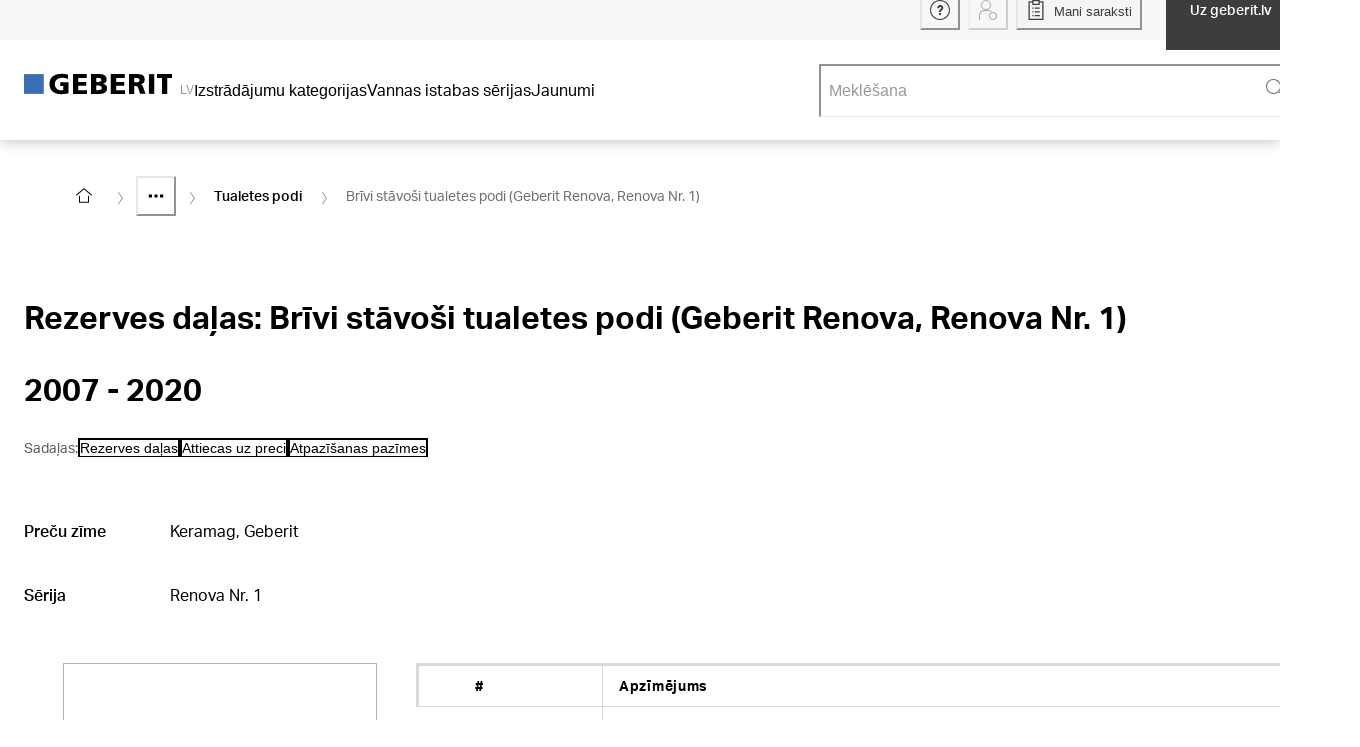

--- FILE ---
content_type: text/html; charset=utf-8
request_url: https://catalog.geberit.lv/lv-LV/spare-part/SPT_1786564
body_size: 64586
content:
<!DOCTYPE html><html lang="lv-LV"><head><meta charSet="utf-8"/><meta name="viewport" content="width=device-width"/><link rel="icon" href="/favicon/geberit/favicon.ico"/><link rel="apple-touch-icon" sizes="180x180" href="/favicon/geberit/apple-touch-icon-180x180.png"/><link rel="icon" type="image/png" sizes="16x16" href="/favicon/geberit/favicon-16x16.png"/><link rel="icon" type="image/png" sizes="32x32" href="/favicon/geberit/favicon-32x32.png"/><meta name="og:title" content="Geberit izstrādājumu katalogs"/><meta name="application-name" content="Geberit izstrādājumu katalogs"/><title>Rezerves daļas: Brīvi stāvoši tualetes podi (Geberit Renova, Renova Nr. 1) | Geberit izstrādājumu katalogs</title><meta name="description" content="Brīvi stāvoši tualetes podi (Geberit Renova, Renova Nr. 1) ✓ Tehniskie dati un piegādes apjoms ► Vairāk informācijas atradīsiet Geberit izstrādājumu katalogā"/><meta name="robots" content="index, follow"/><link rel="canonical" href="https://catalog.geberit.lv/lv-LV/spare-part/SPT_1786564"/><script type="application/ld+json">{"@context":"https://schema.org","@type":"BreadcrumbList","itemListElement":[{"@type":"ListItem","position":1,"item":{"@id":"https://catalog.geberit.lv/lv-LV","name":"Home"}},{"@type":"ListItem","position":2,"item":{"@id":"https://catalog.geberit.lv/lv-LV/systems/MAC_3290819","name":"Tualetes podi un pisuāri"}},{"@type":"ListItem","position":3,"item":{"@id":"https://catalog.geberit.lv/lv-LV/systems/CH1_3290820","name":"Tualetes podi un tualetes poda vāki"}},{"@type":"ListItem","position":4,"item":{"@id":"https://catalog.geberit.lv/lv-LV/systems/CH2_3290825/spare-parts","name":"Grīdas tualetes podi"}},{"@type":"ListItem","position":5,"item":{"@id":"https://catalog.geberit.lv/lv-LV/systems/CH3_3290842/spare-parts","name":"Tualetes podi"}},{"@type":"ListItem","position":6,"name":"Brīvi stāvoši tualetes podi (Geberit Renova, Renova Nr. 1)"}]}</script><meta name="next-head-count" content="13"/><script>(function(w,d,s,l,i){w[l]=w[l]||[];w[l].push({'gtm.start':
          new Date().getTime(),event:'gtm.js'});var f=d.getElementsByTagName(s)[0],
          j=d.createElement(s),dl=l!='dataLayer'?'&l='+l:'';j.async=true;j.src=
          'https://www.googletagmanager.com/gtm.js?id='+i+dl;f.parentNode.insertBefore(j,f);
          })(window,document,'script','dataLayer','GTM-W58T8MJ');</script><link rel="preload" href="/_next/static/media/0996c29f91129351-s.p.woff2" as="font" type="font/woff2" crossorigin="anonymous" data-next-font="size-adjust"/><link rel="preload" href="/_next/static/media/f53238b9f95a76dc-s.p.woff2" as="font" type="font/woff2" crossorigin="anonymous" data-next-font="size-adjust"/><link rel="preload" href="/_next/static/media/1d907add1022b6e8-s.p.woff2" as="font" type="font/woff2" crossorigin="anonymous" data-next-font="size-adjust"/><link rel="preload" href="/_next/static/media/6434e179fba6af61-s.p.woff2" as="font" type="font/woff2" crossorigin="anonymous" data-next-font="size-adjust"/><link rel="preload" href="/_next/static/media/8af0cead9dcdaaf5-s.p.woff2" as="font" type="font/woff2" crossorigin="anonymous" data-next-font="size-adjust"/><link rel="preload" href="/_next/static/media/1da43a518a9902b9-s.p.woff2" as="font" type="font/woff2" crossorigin="anonymous" data-next-font="size-adjust"/><link rel="preload" href="/_next/static/media/3cea44b56d9631cb-s.p.woff2" as="font" type="font/woff2" crossorigin="anonymous" data-next-font="size-adjust"/><link rel="preload" href="/_next/static/media/c0d592b4b1184ba5-s.p.woff2" as="font" type="font/woff2" crossorigin="anonymous" data-next-font="size-adjust"/><link rel="preload" href="/_next/static/css/636050f362be9d14.css" as="style"/><link rel="stylesheet" href="/_next/static/css/636050f362be9d14.css" data-n-g=""/><noscript data-n-css=""></noscript><script defer="" nomodule="" src="/_next/static/chunks/polyfills-42372ed130431b0a.js"></script><script src="/_next/static/chunks/webpack-0c9c0fe377048b24.js" defer=""></script><script src="/_next/static/chunks/framework-40461e51349ca8e7.js" defer=""></script><script src="/_next/static/chunks/main-a9e1399c60e49745.js" defer=""></script><script src="/_next/static/chunks/pages/_app-65be549372b6a224.js" defer=""></script><script src="/_next/static/chunks/3606-1920e182bde3affb.js" defer=""></script><script src="/_next/static/chunks/7411-bb5454df47515939.js" defer=""></script><script src="/_next/static/chunks/3414-0fc5c86961ddddaa.js" defer=""></script><script src="/_next/static/chunks/9294-8e141ac566ea840e.js" defer=""></script><script src="/_next/static/chunks/7502-8626e0adfe496424.js" defer=""></script><script src="/_next/static/chunks/1778-75aff35a2ae12cdf.js" defer=""></script><script src="/_next/static/chunks/pages/_sites/%5Bbrand%5D/spare-part/%5BsparePartId%5D-91b53c9f82a9a0ab.js" defer=""></script><script src="/_next/static/BhquTdX9xXEx_GgiUDFg2/_buildManifest.js" defer=""></script><script src="/_next/static/BhquTdX9xXEx_GgiUDFg2/_ssgManifest.js" defer=""></script></head><body><div id="__next"><style data-emotion="css-global 1f22ua2">:host,:root,[data-theme]{--chakra-ring-inset:var(--chakra-empty,/*!*/ /*!*/);--chakra-ring-offset-width:0px;--chakra-ring-offset-color:#fff;--chakra-ring-color:rgba(66, 153, 225, 0.6);--chakra-ring-offset-shadow:0 0 #0000;--chakra-ring-shadow:0 0 #0000;--chakra-space-x-reverse:0;--chakra-space-y-reverse:0;--colors-baseEmerald:#4BA5A0;--colors-baseOrange:#D18B3C;--colors-baseWhite:#FFFFFF;--colors-blue1Percent:#F4F9FF;--colors-blueGrayMedium:#84909D;--colors-black:#000000;--colors-gray1Percent:#FAFAFA;--colors-gray3Percent:#F7F7F7;--colors-gray5Percent:#F1F1F1;--colors-gray6Percent:#f0f0f0;--colors-gray9Percent:#D6D6D6;--colors-gray10Percent:#E6E6E6;--colors-gray15Percent:#D9D9D9;--colors-gray38Percent:#9D9D9C;--colors-gray45Percent:#999999;--colors-gray53Percent:#888888;--colors-gray60Percent:#666666;--colors-gray80Percent:#333333;--colors-gray90Percent:#3D3D3D;--colors-oldDesigns_gray2Percent:#FAFAFA;--colors-oldDesigns_pageNotFoundDarkerBlue:#004673;--colors-oldDesigns_linksHover:#23527C;--colors-orange6Percent:#F07800;--colors-orange2Percent:#FAF3EB;--colors-warning:#F078001A;--colors-replacementInfo:#EBF0F7;--sizes-base:4;--sizes-articleTableImageWidth:48;--sizes-articleTableImageHeight:48;--sizes-articleMobileImageWidth:48;--sizes-articleMobileImageHeight:48;--sizes-boxSizeSmall:0;--sizes-boxSizeMedium:180;--sizes-boxSizeLarge:280;--sizes-iconWidth:16;--sizes-iconHeight:16;--sizes-gapXXXSmall:1;--sizes-gapXXSmall:2;--sizes-gapXSmall:4;--sizes-gapSmall:8;--sizes-gapMedium:12;--sizes-gapLarge:16;--sizes-gapXLarge:32;--breakpoints-xs:0;--breakpoints-sm:576;--breakpoints-md:768;--breakpoints-lg:992;--breakpoints-xl:1200;--breakpoints-base:0px;}</style><style data-emotion="css-global sjsgnd">:host,:root,[data-theme]{--chakra-ring-inset:var(--chakra-empty,/*!*/ /*!*/);--chakra-ring-offset-width:0px;--chakra-ring-offset-color:#fff;--chakra-ring-color:rgba(66, 153, 225, 0.6);--chakra-ring-offset-shadow:0 0 #0000;--chakra-ring-shadow:0 0 #0000;--chakra-space-x-reverse:0;--chakra-space-y-reverse:0;--chakra-colors-transparent:transparent;--chakra-colors-current:currentColor;--chakra-colors-black:#000000;--chakra-colors-white:#FFFFFF;--chakra-colors-whiteAlpha-50:rgba(255, 255, 255, 0.04);--chakra-colors-whiteAlpha-100:rgba(255, 255, 255, 0.06);--chakra-colors-whiteAlpha-200:rgba(255, 255, 255, 0.08);--chakra-colors-whiteAlpha-300:rgba(255, 255, 255, 0.16);--chakra-colors-whiteAlpha-400:rgba(255, 255, 255, 0.24);--chakra-colors-whiteAlpha-500:rgba(255, 255, 255, 0.36);--chakra-colors-whiteAlpha-600:rgba(255, 255, 255, 0.48);--chakra-colors-whiteAlpha-700:rgba(255, 255, 255, 0.64);--chakra-colors-whiteAlpha-800:rgba(255, 255, 255, 0.80);--chakra-colors-whiteAlpha-900:rgba(255, 255, 255, 0.92);--chakra-colors-blackAlpha-50:rgba(0, 0, 0, 0.04);--chakra-colors-blackAlpha-100:rgba(0, 0, 0, 0.06);--chakra-colors-blackAlpha-200:rgba(0, 0, 0, 0.08);--chakra-colors-blackAlpha-300:rgba(0, 0, 0, 0.16);--chakra-colors-blackAlpha-400:rgba(0, 0, 0, 0.24);--chakra-colors-blackAlpha-500:rgba(0, 0, 0, 0.36);--chakra-colors-blackAlpha-600:rgba(0, 0, 0, 0.48);--chakra-colors-blackAlpha-700:rgba(0, 0, 0, 0.64);--chakra-colors-blackAlpha-800:rgba(0, 0, 0, 0.80);--chakra-colors-blackAlpha-900:rgba(0, 0, 0, 0.92);--chakra-colors-gray-25:#FCFCFC;--chakra-colors-gray-50:#F7F7F7;--chakra-colors-gray-100:#F5F5F5;--chakra-colors-gray-150:#F1F1F1;--chakra-colors-gray-200:#E6E6E6;--chakra-colors-gray-250:#E3E3E3;--chakra-colors-gray-300:#D9D9D9;--chakra-colors-gray-350:#CCCCCC;--chakra-colors-gray-400:#B4B4B4;--chakra-colors-gray-500:#999999;--chakra-colors-gray-600:#707070;--chakra-colors-gray-700:#666666;--chakra-colors-gray-800:#5C5C5C;--chakra-colors-gray-900:#3D3D3D;--chakra-colors-red-50:#FFF5F5;--chakra-colors-red-100:#FED7D7;--chakra-colors-red-200:#FEB2B2;--chakra-colors-red-300:#FC8181;--chakra-colors-red-400:#F56565;--chakra-colors-red-500:#E53E3E;--chakra-colors-red-600:#C53030;--chakra-colors-red-700:#9B2C2C;--chakra-colors-red-800:#822727;--chakra-colors-red-900:#63171B;--chakra-colors-orange-50:#FFFAF0;--chakra-colors-orange-100:#FEEBC8;--chakra-colors-orange-200:#FBD38D;--chakra-colors-orange-300:#F6AD55;--chakra-colors-orange-400:#ED8936;--chakra-colors-orange-500:#DD6B20;--chakra-colors-orange-600:#C05621;--chakra-colors-orange-700:#9C4221;--chakra-colors-orange-800:#7B341E;--chakra-colors-orange-900:#652B19;--chakra-colors-yellow-50:#FFFFF0;--chakra-colors-yellow-100:#FEFCBF;--chakra-colors-yellow-200:#FAF089;--chakra-colors-yellow-300:#F6E05E;--chakra-colors-yellow-400:#ECC94B;--chakra-colors-yellow-500:#D69E2E;--chakra-colors-yellow-600:#B7791F;--chakra-colors-yellow-700:#975A16;--chakra-colors-yellow-800:#744210;--chakra-colors-yellow-900:#5F370E;--chakra-colors-green-50:#F0FFF4;--chakra-colors-green-100:#C6F6D5;--chakra-colors-green-200:#9AE6B4;--chakra-colors-green-300:#68D391;--chakra-colors-green-400:#48BB78;--chakra-colors-green-500:#38A169;--chakra-colors-green-600:#2F855A;--chakra-colors-green-700:#276749;--chakra-colors-green-800:#22543D;--chakra-colors-green-900:#1C4532;--chakra-colors-teal-50:#E6FFFA;--chakra-colors-teal-100:#B2F5EA;--chakra-colors-teal-200:#81E6D9;--chakra-colors-teal-300:#4FD1C5;--chakra-colors-teal-400:#38B2AC;--chakra-colors-teal-500:#319795;--chakra-colors-teal-600:#2C7A7B;--chakra-colors-teal-700:#285E61;--chakra-colors-teal-800:#234E52;--chakra-colors-teal-900:#1D4044;--chakra-colors-blue-50:#ebf8ff;--chakra-colors-blue-100:#bee3f8;--chakra-colors-blue-200:#90cdf4;--chakra-colors-blue-300:#63b3ed;--chakra-colors-blue-400:#4299e1;--chakra-colors-blue-500:#3182ce;--chakra-colors-blue-600:#2b6cb0;--chakra-colors-blue-700:#2c5282;--chakra-colors-blue-800:#2a4365;--chakra-colors-blue-900:#1A365D;--chakra-colors-cyan-50:#EDFDFD;--chakra-colors-cyan-100:#C4F1F9;--chakra-colors-cyan-200:#9DECF9;--chakra-colors-cyan-300:#76E4F7;--chakra-colors-cyan-400:#0BC5EA;--chakra-colors-cyan-500:#00B5D8;--chakra-colors-cyan-600:#00A3C4;--chakra-colors-cyan-700:#0987A0;--chakra-colors-cyan-800:#086F83;--chakra-colors-cyan-900:#065666;--chakra-colors-purple-50:#FAF5FF;--chakra-colors-purple-100:#E9D8FD;--chakra-colors-purple-200:#D6BCFA;--chakra-colors-purple-300:#B794F4;--chakra-colors-purple-400:#9F7AEA;--chakra-colors-purple-500:#805AD5;--chakra-colors-purple-600:#6B46C1;--chakra-colors-purple-700:#553C9A;--chakra-colors-purple-800:#44337A;--chakra-colors-purple-900:#322659;--chakra-colors-pink-50:#FFF5F7;--chakra-colors-pink-100:#FED7E2;--chakra-colors-pink-200:#FBB6CE;--chakra-colors-pink-300:#F687B3;--chakra-colors-pink-400:#ED64A6;--chakra-colors-pink-500:#D53F8C;--chakra-colors-pink-600:#B83280;--chakra-colors-pink-700:#97266D;--chakra-colors-pink-800:#702459;--chakra-colors-pink-900:#521B41;--chakra-colors-linkedin-50:#E8F4F9;--chakra-colors-linkedin-100:#CFEDFB;--chakra-colors-linkedin-200:#9BDAF3;--chakra-colors-linkedin-300:#68C7EC;--chakra-colors-linkedin-400:#34B3E4;--chakra-colors-linkedin-500:#00A0DC;--chakra-colors-linkedin-600:#008CC9;--chakra-colors-linkedin-700:#0077B5;--chakra-colors-linkedin-800:#005E93;--chakra-colors-linkedin-900:#004471;--chakra-colors-facebook-50:#E8F4F9;--chakra-colors-facebook-100:#D9DEE9;--chakra-colors-facebook-200:#B7C2DA;--chakra-colors-facebook-300:#6482C0;--chakra-colors-facebook-400:#4267B2;--chakra-colors-facebook-500:#385898;--chakra-colors-facebook-600:#314E89;--chakra-colors-facebook-700:#29487D;--chakra-colors-facebook-800:#223B67;--chakra-colors-facebook-900:#1E355B;--chakra-colors-messenger-50:#D0E6FF;--chakra-colors-messenger-100:#B9DAFF;--chakra-colors-messenger-200:#A2CDFF;--chakra-colors-messenger-300:#7AB8FF;--chakra-colors-messenger-400:#2E90FF;--chakra-colors-messenger-500:#0078FF;--chakra-colors-messenger-600:#0063D1;--chakra-colors-messenger-700:#0052AC;--chakra-colors-messenger-800:#003C7E;--chakra-colors-messenger-900:#002C5C;--chakra-colors-whatsapp-50:#dffeec;--chakra-colors-whatsapp-100:#b9f5d0;--chakra-colors-whatsapp-200:#90edb3;--chakra-colors-whatsapp-300:#65e495;--chakra-colors-whatsapp-400:#3cdd78;--chakra-colors-whatsapp-500:#22c35e;--chakra-colors-whatsapp-600:#179848;--chakra-colors-whatsapp-700:#0c6c33;--chakra-colors-whatsapp-800:#01421c;--chakra-colors-whatsapp-900:#001803;--chakra-colors-twitter-50:#E5F4FD;--chakra-colors-twitter-100:#C8E9FB;--chakra-colors-twitter-200:#A8DCFA;--chakra-colors-twitter-300:#83CDF7;--chakra-colors-twitter-400:#57BBF5;--chakra-colors-twitter-500:#1DA1F2;--chakra-colors-twitter-600:#1A94DA;--chakra-colors-twitter-700:#1681BF;--chakra-colors-twitter-800:#136B9E;--chakra-colors-twitter-900:#0D4D71;--chakra-colors-telegram-50:#E3F2F9;--chakra-colors-telegram-100:#C5E4F3;--chakra-colors-telegram-200:#A2D4EC;--chakra-colors-telegram-300:#7AC1E4;--chakra-colors-telegram-400:#47A9DA;--chakra-colors-telegram-500:#0088CC;--chakra-colors-telegram-600:#007AB8;--chakra-colors-telegram-700:#006BA1;--chakra-colors-telegram-800:#005885;--chakra-colors-telegram-900:#003F5E;--chakra-colors-success:#008800;--chakra-colors-successTransparency10:#0088001A;--chakra-colors-warning:#F07800;--chakra-colors-warningTransparency10:#F078001A;--chakra-colors-error:#CE0000;--chakra-colors-errorTransparency10:#CE00001A;--chakra-colors-baseWhite:#FFFFFF;--chakra-colors-replacementInfo:#EBF0F7;--chakra-colors-brand-50:#376EB41A;--chakra-colors-brand-500:#376EB4;--chakra-colors-brand-700:#0A5A96;--chakra-colors-brand-800:#004673;--chakra-borders-none:0;--chakra-borders-1px:1px solid;--chakra-borders-2px:2px solid;--chakra-borders-4px:4px solid;--chakra-borders-8px:8px solid;--chakra-borderWidths-px:1px;--chakra-fonts-heading:'__AktivGroteskGeberit_11b94d','__AktivGroteskGeberit_Fallback_11b94d',Arial,Sans-serif;--chakra-fonts-body:'__AktivGroteskGeberit_11b94d','__AktivGroteskGeberit_Fallback_11b94d',Arial,Sans-serif;--chakra-fonts-mono:SFMono-Regular,Menlo,Monaco,Consolas,"Liberation Mono","Courier New",monospace;--chakra-fontSizes-3xs:0.45rem;--chakra-fontSizes-2xs:0.75rem;--chakra-fontSizes-xs:0.8125rem;--chakra-fontSizes-sm:0.875rem;--chakra-fontSizes-md:1rem;--chakra-fontSizes-lg:1.125rem;--chakra-fontSizes-xl:1.25rem;--chakra-fontSizes-2xl:1.375rem;--chakra-fontSizes-3xl:1.5rem;--chakra-fontSizes-4xl:1.625rem;--chakra-fontSizes-5xl:1.75rem;--chakra-fontSizes-6xl:2rem;--chakra-fontSizes-7xl:2.25rem;--chakra-fontSizes-8xl:2.625rem;--chakra-fontSizes-9xl:2.875rem;--chakra-fontWeights-hairline:100;--chakra-fontWeights-thin:200;--chakra-fontWeights-light:300;--chakra-fontWeights-normal:400;--chakra-fontWeights-medium:500;--chakra-fontWeights-semibold:600;--chakra-fontWeights-bold:700;--chakra-fontWeights-extrabold:800;--chakra-fontWeights-black:900;--chakra-letterSpacings-tighter:-0.05em;--chakra-letterSpacings-tight:-0.025em;--chakra-letterSpacings-normal:0;--chakra-letterSpacings-wide:0.025em;--chakra-letterSpacings-wider:0.05em;--chakra-letterSpacings-widest:0.1em;--chakra-lineHeights-3:0.75rem;--chakra-lineHeights-4:1rem;--chakra-lineHeights-5:1.25rem;--chakra-lineHeights-6:1.5rem;--chakra-lineHeights-7:1.75rem;--chakra-lineHeights-8:2rem;--chakra-lineHeights-9:2.25rem;--chakra-lineHeights-10:2.5rem;--chakra-lineHeights-11:2.75rem;--chakra-lineHeights-12:3.75rem;--chakra-lineHeights-normal:normal;--chakra-lineHeights-none:1;--chakra-lineHeights-shorter:1.25;--chakra-lineHeights-short:1.375;--chakra-lineHeights-base:1.5;--chakra-lineHeights-tall:1.625;--chakra-lineHeights-taller:2;--chakra-lineHeights-5-5:1.375rem;--chakra-lineHeights-7-5:1.875rem;--chakra-radii-none:0;--chakra-radii-sm:0.125rem;--chakra-radii-base:0.25rem;--chakra-radii-md:0.375rem;--chakra-radii-lg:0.5rem;--chakra-radii-xl:0.75rem;--chakra-radii-2xl:1rem;--chakra-radii-3xl:1.5rem;--chakra-radii-full:9999px;--chakra-space-1:0.25rem;--chakra-space-2:0.5rem;--chakra-space-3:0.75rem;--chakra-space-4:1rem;--chakra-space-5:1.25rem;--chakra-space-6:1.5rem;--chakra-space-7:1.75rem;--chakra-space-8:2rem;--chakra-space-9:2.25rem;--chakra-space-10:2.5rem;--chakra-space-11:2.75rem;--chakra-space-12:3rem;--chakra-space-13:3.25rem;--chakra-space-14:3.5rem;--chakra-space-15:3.75rem;--chakra-space-16:4rem;--chakra-space-17:4.25rem;--chakra-space-18:4.5rem;--chakra-space-19:4.75rem;--chakra-space-20:5rem;--chakra-space-23:5.75rem;--chakra-space-24:6rem;--chakra-space-25:6.25rem;--chakra-space-26:6.5rem;--chakra-space-28:7rem;--chakra-space-29:7.25rem;--chakra-space-30:7.5rem;--chakra-space-31:7.75rem;--chakra-space-32:8rem;--chakra-space-34:8.5rem;--chakra-space-35:8.75rem;--chakra-space-36:9rem;--chakra-space-37:9.25rem;--chakra-space-40:10rem;--chakra-space-41:10.25rem;--chakra-space-44:11rem;--chakra-space-45:11.25rem;--chakra-space-46:11.5rem;--chakra-space-47:11.75rem;--chakra-space-48:12rem;--chakra-space-49:12.25rem;--chakra-space-50:12.5rem;--chakra-space-51:12.75rem;--chakra-space-52:13rem;--chakra-space-53:13.25rem;--chakra-space-54:13.50rem;--chakra-space-55:13.75rem;--chakra-space-56:14rem;--chakra-space-59:14.75rem;--chakra-space-60:15rem;--chakra-space-61:15.25rem;--chakra-space-64:16rem;--chakra-space-66:16.5rem;--chakra-space-68:17rem;--chakra-space-70:17.5rem;--chakra-space-72:18rem;--chakra-space-75:18.75rem;--chakra-space-78:19.5rem;--chakra-space-80:20rem;--chakra-space-82:20.50rem;--chakra-space-85:21.25rem;--chakra-space-86:21.50rem;--chakra-space-87:21.75rem;--chakra-space-88:22rem;--chakra-space-96:24rem;--chakra-space-98:24.5rem;--chakra-space-100:25rem;--chakra-space-101:25.25rem;--chakra-space-103:25.75rem;--chakra-space-104:26rem;--chakra-space-105:26.25rem;--chakra-space-108:27rem;--chakra-space-110:27.5rem;--chakra-space-113:28.25rem;--chakra-space-114:28.5rem;--chakra-space-118:29.5rem;--chakra-space-123:30.75rem;--chakra-space-124:31rem;--chakra-space-125:31.25rem;--chakra-space-128:32rem;--chakra-space-132:33rem;--chakra-space-134:33.5rem;--chakra-space-140:35rem;--chakra-space-150:37.5rem;--chakra-space-178:44.5rem;--chakra-space-202:50.5rem;--chakra-space-px:1px;--chakra-space-0-5:0.125rem;--chakra-space-1-5:0.375rem;--chakra-space-2-5:0.625rem;--chakra-space-3-5:0.875rem;--chakra-space-4-5:1.125rem;--chakra-space-7-5:1.875rem;--chakra-space-9-5:2.375rem;--chakra-space-10-5:2.625rem;--chakra-space-12-5:3.125rem;--chakra-space-13-5:3.375rem;--chakra-space-14-5:3.625rem;--chakra-space-30-5:7.625rem;--chakra-space-33-5:8.375rem;--chakra-space-35-5:8.875rem;--chakra-space-40-5:10.125rem;--chakra-space-51-5:12.875rem;--chakra-space-52-5:13.125rem;--chakra-space-72-5:18.125rem;--chakra-space-76-5:19.125rem;--chakra-space-87-5:21.875rem;--chakra-space-104-5:26.125rem;--chakra-space-120-5:30.125rem;--chakra-space-131-5:32.875rem;--chakra-space-161-5:40.375rem;--chakra-shadows-xs:0 0 0 1px rgba(0, 0, 0, 0.05);--chakra-shadows-sm:0 1px 2px 0 rgba(0,0,0,0.36);--chakra-shadows-base:0 1px 3px 0 rgba(0, 0, 0, 0.1),0 1px 2px 0 rgba(0, 0, 0, 0.06);--chakra-shadows-md:0 2px 6px 0 rgba(0,0,0,0.26);--chakra-shadows-lg:0 3px 12px 0 rgba(0,0,0,0.20);--chakra-shadows-xl:0 4px 16px 0 rgba(0,0,0,0.26);--chakra-shadows-2xl:0 25px 50px -12px rgba(0, 0, 0, 0.25);--chakra-shadows-outline:0 0 0 3px rgba(66, 153, 225, 0.6);--chakra-shadows-inner:inset 0 2px 4px 0 rgba(0,0,0,0.06);--chakra-shadows-none:none;--chakra-shadows-dark-lg:rgba(0, 0, 0, 0.1) 0px 0px 0px 1px,rgba(0, 0, 0, 0.2) 0px 5px 10px,rgba(0, 0, 0, 0.4) 0px 15px 40px;--chakra-shadows-xlNoTop:#fff 0 -3px,0 4px 16px 0 rgba(0,0,0,0.26);--chakra-shadows-lgInsetTopOnly:inset 0 9px 12px -7px rgba(0,0,0,0.20);--chakra-shadows-tableBorderShadow:inset -2px 0px 0px -1px rgba(217,217,217,1);--chakra-shadows-scrollingTableLeft:inset 11px 0 6px -11px rgba(153,153,153,1);--chakra-shadows-scrollingTableRight:inset -11px 0 6px -11px rgba(153,153,153,1);--chakra-sizes-1:0.25rem;--chakra-sizes-2:0.5rem;--chakra-sizes-3:0.75rem;--chakra-sizes-4:1rem;--chakra-sizes-5:1.25rem;--chakra-sizes-6:1.5rem;--chakra-sizes-7:1.75rem;--chakra-sizes-8:2rem;--chakra-sizes-9:2.25rem;--chakra-sizes-10:2.5rem;--chakra-sizes-11:2.75rem;--chakra-sizes-12:3rem;--chakra-sizes-13:3.25rem;--chakra-sizes-14:3.5rem;--chakra-sizes-15:3.75rem;--chakra-sizes-16:4rem;--chakra-sizes-17:4.25rem;--chakra-sizes-18:4.5rem;--chakra-sizes-19:4.75rem;--chakra-sizes-20:5rem;--chakra-sizes-23:5.75rem;--chakra-sizes-24:6rem;--chakra-sizes-25:6.25rem;--chakra-sizes-26:6.5rem;--chakra-sizes-28:7rem;--chakra-sizes-29:7.25rem;--chakra-sizes-30:7.5rem;--chakra-sizes-31:7.75rem;--chakra-sizes-32:8rem;--chakra-sizes-34:8.5rem;--chakra-sizes-35:8.75rem;--chakra-sizes-36:9rem;--chakra-sizes-37:9.25rem;--chakra-sizes-40:10rem;--chakra-sizes-41:10.25rem;--chakra-sizes-44:11rem;--chakra-sizes-45:11.25rem;--chakra-sizes-46:11.5rem;--chakra-sizes-47:11.75rem;--chakra-sizes-48:12rem;--chakra-sizes-49:12.25rem;--chakra-sizes-50:12.5rem;--chakra-sizes-51:12.75rem;--chakra-sizes-52:13rem;--chakra-sizes-53:13.25rem;--chakra-sizes-54:13.50rem;--chakra-sizes-55:13.75rem;--chakra-sizes-56:14rem;--chakra-sizes-59:14.75rem;--chakra-sizes-60:15rem;--chakra-sizes-61:15.25rem;--chakra-sizes-64:16rem;--chakra-sizes-66:16.5rem;--chakra-sizes-68:17rem;--chakra-sizes-70:17.5rem;--chakra-sizes-72:18rem;--chakra-sizes-75:18.75rem;--chakra-sizes-78:19.5rem;--chakra-sizes-80:20rem;--chakra-sizes-82:20.50rem;--chakra-sizes-85:21.25rem;--chakra-sizes-86:21.50rem;--chakra-sizes-87:21.75rem;--chakra-sizes-88:22rem;--chakra-sizes-96:24rem;--chakra-sizes-98:24.5rem;--chakra-sizes-100:25rem;--chakra-sizes-101:25.25rem;--chakra-sizes-103:25.75rem;--chakra-sizes-104:26rem;--chakra-sizes-105:26.25rem;--chakra-sizes-108:27rem;--chakra-sizes-110:27.5rem;--chakra-sizes-113:28.25rem;--chakra-sizes-114:28.5rem;--chakra-sizes-118:29.5rem;--chakra-sizes-123:30.75rem;--chakra-sizes-124:31rem;--chakra-sizes-125:31.25rem;--chakra-sizes-128:32rem;--chakra-sizes-132:33rem;--chakra-sizes-134:33.5rem;--chakra-sizes-140:35rem;--chakra-sizes-150:37.5rem;--chakra-sizes-178:44.5rem;--chakra-sizes-202:50.5rem;--chakra-sizes-px:1px;--chakra-sizes-0-5:0.125rem;--chakra-sizes-1-5:0.375rem;--chakra-sizes-2-5:0.625rem;--chakra-sizes-3-5:0.875rem;--chakra-sizes-max:max-content;--chakra-sizes-min:min-content;--chakra-sizes-full:100%;--chakra-sizes-3xs:14rem;--chakra-sizes-2xs:16rem;--chakra-sizes-xs:20rem;--chakra-sizes-sm:24rem;--chakra-sizes-md:28rem;--chakra-sizes-lg:32rem;--chakra-sizes-xl:36rem;--chakra-sizes-2xl:42rem;--chakra-sizes-3xl:48rem;--chakra-sizes-4xl:56rem;--chakra-sizes-5xl:64rem;--chakra-sizes-6xl:72rem;--chakra-sizes-7xl:80rem;--chakra-sizes-8xl:90rem;--chakra-sizes-prose:60ch;--chakra-sizes-container-sm:640px;--chakra-sizes-container-md:768px;--chakra-sizes-container-lg:1024px;--chakra-sizes-container-xl:79.5rem;--chakra-sizes-4-5:1.125rem;--chakra-sizes-7-5:1.875rem;--chakra-sizes-9-5:2.375rem;--chakra-sizes-10-5:2.625rem;--chakra-sizes-12-5:3.125rem;--chakra-sizes-13-5:3.375rem;--chakra-sizes-14-5:3.625rem;--chakra-sizes-30-5:7.625rem;--chakra-sizes-33-5:8.375rem;--chakra-sizes-35-5:8.875rem;--chakra-sizes-40-5:10.125rem;--chakra-sizes-51-5:12.875rem;--chakra-sizes-52-5:13.125rem;--chakra-sizes-72-5:18.125rem;--chakra-sizes-76-5:19.125rem;--chakra-sizes-87-5:21.875rem;--chakra-sizes-104-5:26.125rem;--chakra-sizes-120-5:30.125rem;--chakra-sizes-131-5:32.875rem;--chakra-sizes-161-5:40.375rem;--chakra-zIndices-hide:-1;--chakra-zIndices-auto:auto;--chakra-zIndices-base:0;--chakra-zIndices-docked:10;--chakra-zIndices-dropdown:1000;--chakra-zIndices-sticky:1100;--chakra-zIndices-banner:1200;--chakra-zIndices-overlay:1300;--chakra-zIndices-modal:1400;--chakra-zIndices-popover:1500;--chakra-zIndices-skipLink:1600;--chakra-zIndices-toast:1700;--chakra-zIndices-tooltip:1800;--chakra-zIndices-tileContent:1;--chakra-zIndices-stickyTile:2;--chakra-zIndices-stickyTableHeader:3;--chakra-zIndices-stickyTableHeaderOptions:4;--chakra-zIndices-magnifyImage:5;--chakra-zIndices-breadcrumbs:100;--chakra-zIndices-anchorNavigation:1050;--chakra-transition-property-common:background-color,border-color,color,fill,stroke,opacity,box-shadow,transform;--chakra-transition-property-colors:background-color,border-color,color,fill,stroke;--chakra-transition-property-dimensions:width,height;--chakra-transition-property-position:left,right,top,bottom;--chakra-transition-property-background:background-color,background-image,background-position;--chakra-transition-easing-ease-in:cubic-bezier(0.4, 0, 1, 1);--chakra-transition-easing-ease-out:cubic-bezier(0, 0, 0.2, 1);--chakra-transition-easing-ease-in-out:cubic-bezier(0.4, 0, 0.2, 1);--chakra-transition-duration-ultra-fast:50ms;--chakra-transition-duration-faster:100ms;--chakra-transition-duration-fast:150ms;--chakra-transition-duration-normal:200ms;--chakra-transition-duration-slow:300ms;--chakra-transition-duration-slower:400ms;--chakra-transition-duration-ultra-slow:500ms;--chakra-blur-none:0;--chakra-blur-sm:4px;--chakra-blur-base:8px;--chakra-blur-md:12px;--chakra-blur-lg:16px;--chakra-blur-xl:24px;--chakra-blur-2xl:40px;--chakra-blur-3xl:64px;--chakra-breakpoints-base:0em;--chakra-breakpoints-sm:768px;--chakra-breakpoints-md:1024px;--chakra-breakpoints-lg:1272px;--chakra-breakpoints-xl:1440px;--chakra-breakpoints-2xl:1800px;--chakra-breakpoints-xs:512px;}.chakra-ui-light :host:not([data-theme]),.chakra-ui-light :root:not([data-theme]),.chakra-ui-light [data-theme]:not([data-theme]),[data-theme=light] :host:not([data-theme]),[data-theme=light] :root:not([data-theme]),[data-theme=light] [data-theme]:not([data-theme]),:host[data-theme=light],:root[data-theme=light],[data-theme][data-theme=light]{--chakra-colors-chakra-body-text:var(--chakra-colors-gray-800);--chakra-colors-chakra-body-bg:var(--chakra-colors-white);--chakra-colors-chakra-border-color:var(--chakra-colors-gray-200);--chakra-colors-chakra-inverse-text:var(--chakra-colors-white);--chakra-colors-chakra-subtle-bg:var(--chakra-colors-gray-100);--chakra-colors-chakra-subtle-text:var(--chakra-colors-gray-600);--chakra-colors-chakra-placeholder-color:var(--chakra-colors-gray-500);}.chakra-ui-dark :host:not([data-theme]),.chakra-ui-dark :root:not([data-theme]),.chakra-ui-dark [data-theme]:not([data-theme]),[data-theme=dark] :host:not([data-theme]),[data-theme=dark] :root:not([data-theme]),[data-theme=dark] [data-theme]:not([data-theme]),:host[data-theme=dark],:root[data-theme=dark],[data-theme][data-theme=dark]{--chakra-colors-chakra-body-text:var(--chakra-colors-whiteAlpha-900);--chakra-colors-chakra-body-bg:var(--chakra-colors-gray-800);--chakra-colors-chakra-border-color:var(--chakra-colors-whiteAlpha-300);--chakra-colors-chakra-inverse-text:var(--chakra-colors-gray-800);--chakra-colors-chakra-subtle-bg:var(--chakra-colors-gray-700);--chakra-colors-chakra-subtle-text:var(--chakra-colors-gray-400);--chakra-colors-chakra-placeholder-color:var(--chakra-colors-whiteAlpha-400);}</style><style data-emotion="css-global fubdgu">html{line-height:1.5;-webkit-text-size-adjust:100%;font-family:system-ui,sans-serif;-webkit-font-smoothing:antialiased;text-rendering:optimizeLegibility;-moz-osx-font-smoothing:grayscale;touch-action:manipulation;}body{position:relative;min-height:100%;margin:0;font-feature-settings:"kern";}:where(*, *::before, *::after){border-width:0;border-style:solid;box-sizing:border-box;word-wrap:break-word;}main{display:block;}hr{border-top-width:1px;box-sizing:content-box;height:0;overflow:visible;}:where(pre, code, kbd,samp){font-family:SFMono-Regular,Menlo,Monaco,Consolas,monospace;font-size:1em;}a{background-color:transparent;color:inherit;-webkit-text-decoration:inherit;text-decoration:inherit;}abbr[title]{border-bottom:none;-webkit-text-decoration:underline;text-decoration:underline;-webkit-text-decoration:underline dotted;-webkit-text-decoration:underline dotted;text-decoration:underline dotted;}:where(b, strong){font-weight:bold;}small{font-size:80%;}:where(sub,sup){font-size:75%;line-height:0;position:relative;vertical-align:baseline;}sub{bottom:-0.25em;}sup{top:-0.5em;}img{border-style:none;}:where(button, input, optgroup, select, textarea){font-family:inherit;font-size:100%;line-height:1.15;margin:0;}:where(button, input){overflow:visible;}:where(button, select){text-transform:none;}:where(
          button::-moz-focus-inner,
          [type="button"]::-moz-focus-inner,
          [type="reset"]::-moz-focus-inner,
          [type="submit"]::-moz-focus-inner
        ){border-style:none;padding:0;}fieldset{padding:0.35em 0.75em 0.625em;}legend{box-sizing:border-box;color:inherit;display:table;max-width:100%;padding:0;white-space:normal;}progress{vertical-align:baseline;}textarea{overflow:auto;}:where([type="checkbox"], [type="radio"]){box-sizing:border-box;padding:0;}input[type="number"]::-webkit-inner-spin-button,input[type="number"]::-webkit-outer-spin-button{-webkit-appearance:none!important;}input[type="number"]{-moz-appearance:textfield;}input[type="search"]{-webkit-appearance:textfield;outline-offset:-2px;}input[type="search"]::-webkit-search-decoration{-webkit-appearance:none!important;}::-webkit-file-upload-button{-webkit-appearance:button;font:inherit;}details{display:block;}summary{display:-webkit-box;display:-webkit-list-item;display:-ms-list-itembox;display:list-item;}template{display:none;}[hidden]{display:none!important;}:where(
          blockquote,
          dl,
          dd,
          h1,
          h2,
          h3,
          h4,
          h5,
          h6,
          hr,
          figure,
          p,
          pre
        ){margin:0;}button{background:transparent;padding:0;}fieldset{margin:0;padding:0;}:where(ol, ul){margin:0;padding:0;}textarea{resize:vertical;}:where(button, [role="button"]){cursor:pointer;}button::-moz-focus-inner{border:0!important;}table{border-collapse:collapse;}:where(h1, h2, h3, h4, h5, h6){font-size:inherit;font-weight:inherit;}:where(button, input, optgroup, select, textarea){padding:0;line-height:inherit;color:inherit;}:where(img, svg, video, canvas, audio, iframe, embed, object){display:block;}:where(img, video){max-width:100%;height:auto;}[data-js-focus-visible] :focus:not([data-focus-visible-added]):not(
          [data-focus-visible-disabled]
        ){outline:none;box-shadow:none;}select::-ms-expand{display:none;}:root,:host{--chakra-vh:100vh;}@supports (height: -webkit-fill-available){:root,:host{--chakra-vh:-webkit-fill-available;}}@supports (height: -moz-fill-available){:root,:host{--chakra-vh:-moz-fill-available;}}@supports (height: 100dvh){:root,:host{--chakra-vh:100dvh;}}</style><style data-emotion="css-global 1agqwlw">body{font-family:var(--chakra-fonts-body);color:var(--chakra-colors-black);background:var(--chakra-colors-chakra-body-bg);transition-property:background-color;transition-duration:var(--chakra-transition-duration-normal);line-height:var(--chakra-lineHeights-base);text-underline-offset:4px;}*::-webkit-input-placeholder{color:var(--chakra-colors-chakra-placeholder-color);}*::-moz-placeholder{color:var(--chakra-colors-chakra-placeholder-color);}*:-ms-input-placeholder{color:var(--chakra-colors-chakra-placeholder-color);}*::placeholder{color:var(--chakra-colors-chakra-placeholder-color);}*,*::before,::after{border-color:var(--chakra-colors-chakra-border-color);}:root{--chakra-opacity-disabled:0.4;}.grecaptcha-badge{opacity:0;z-index:-100;}.gigya-style-modern div.gigya-screen-dialog-close>a>img{display:inline-block;width:30px!important;height:30px!important;}.gigya-screen{padding-top:0px!important;}.gigya-screen.geberit-header-uppercase-bold{height:auto!important;}</style><style data-emotion="css zf0iqh">.css-zf0iqh{display:-webkit-box;display:-webkit-flex;display:-ms-flexbox;display:flex;-webkit-flex-direction:column;-ms-flex-direction:column;flex-direction:column;min-height:100vh;}</style><div class="css-zf0iqh"><style data-emotion="css 1lssksz">.css-1lssksz{display:-webkit-box;display:-webkit-flex;display:-ms-flexbox;display:flex;-webkit-flex-direction:column;-ms-flex-direction:column;flex-direction:column;box-shadow:var(--chakra-shadows-lg);visibility:visible;height:auto;}@media screen and (min-width: 1024px){.css-1lssksz{visibility:hidden;height:var(--chakra-sizes-35);}}</style><header class="css-1lssksz"><style data-emotion="css 198xamk">.css-198xamk{display:-webkit-box;display:-webkit-flex;display:-ms-flexbox;display:flex;-webkit-align-items:center;-webkit-box-align:center;-ms-flex-align:center;align-items:center;-webkit-box-pack:justify;-webkit-justify-content:space-between;justify-content:space-between;position:relative;-webkit-padding-start:var(--chakra-space-4);padding-inline-start:var(--chakra-space-4);-webkit-padding-end:var(--chakra-space-4);padding-inline-end:var(--chakra-space-4);height:60px;}@media screen and (min-width: 768px){.css-198xamk{-webkit-padding-start:var(--chakra-space-6);padding-inline-start:var(--chakra-space-6);-webkit-padding-end:var(--chakra-space-6);padding-inline-end:var(--chakra-space-6);}}.css-198xamk::before{content:"";position:absolute;display:block;background-color:var(--chakra-colors-gray-300);width:100%;height:var(--chakra-sizes-px);bottom:0px;left:0px;-webkit-transform:scaleX(0);-moz-transform:scaleX(0);-ms-transform:scaleX(0);transform:scaleX(0);-webkit-transition:-webkit-transform 0.2s ease-out;transition:transform 0.2s ease-out;}</style><div class="css-198xamk"><style data-emotion="css 4a6x12">.css-4a6x12{transition-property:var(--chakra-transition-property-common);transition-duration:var(--chakra-transition-duration-fast);transition-timing-function:var(--chakra-transition-easing-ease-out);cursor:pointer;-webkit-text-decoration:none;text-decoration:none;outline:2px solid transparent;outline-offset:2px;color:inherit;}.css-4a6x12:focus-visible,.css-4a6x12[data-focus-visible]{box-shadow:var(--chakra-shadows-outline);}.css-4a6x12:hover,.css-4a6x12[data-hover]{-webkit-text-decoration:none;text-decoration:none;}</style><a class="chakra-link css-4a6x12" href="/lv-LV"><style data-emotion="css k008qs">.css-k008qs{display:-webkit-box;display:-webkit-flex;display:-ms-flexbox;display:flex;}</style><div class="css-k008qs"><style data-emotion="css 189z3v7">.css-189z3v7{width:115px;height:var(--chakra-sizes-4);}@media screen and (min-width: 1024px){.css-189z3v7{width:var(--chakra-sizes-37);height:var(--chakra-sizes-6);}}</style><img alt="Geberit logo" src="/logos/geberit-logo.svg" loading="eager" class="chakra-image css-189z3v7"/><style data-emotion="css 127niin">.css-127niin{margin-left:var(--chakra-space-2);font-size:var(--chakra-fontSizes-2xs);line-height:1;color:var(--chakra-colors-gray-500);}</style><p class="chakra-text css-127niin">LV</p></div></a><style data-emotion="css 117w5k3">.css-117w5k3{display:-webkit-box;display:-webkit-flex;display:-ms-flexbox;display:flex;margin-right:calc(var(--chakra-space-2) * -1);}</style><div class="css-117w5k3"><style data-emotion="css nknqri">.css-nknqri{display:-webkit-inline-box;display:-webkit-inline-flex;display:-ms-inline-flexbox;display:inline-flex;color:var(--chakra-colors-gray-900);}.css-nknqri>*:not(style)~*:not(style){-webkit-margin-start:0px;margin-inline-start:0px;}</style><div role="group" class="chakra-button__group css-nknqri" data-orientation="horizontal"><style data-emotion="css hh1nrf">.css-hh1nrf{-webkit-appearance:none;-moz-appearance:none;-ms-appearance:none;appearance:none;-webkit-align-items:center;-webkit-box-align:center;-ms-flex-align:center;align-items:center;-webkit-box-pack:center;-ms-flex-pack:center;-webkit-justify-content:center;justify-content:center;-webkit-user-select:none;-moz-user-select:none;-ms-user-select:none;user-select:none;position:relative;white-space:break-spaces;vertical-align:middle;outline:2px solid transparent;outline-offset:2px;line-height:1.2;border-radius:var(--chakra-radii-none);font-weight:var(--chakra-fontWeights-medium);transition-property:var(--chakra-transition-property-common);transition-duration:var(--chakra-transition-duration-normal);cursor:pointer;height:-webkit-fit-content;height:-moz-fit-content;height:fit-content;min-width:var(--chakra-sizes-10);font-size:var(--chakra-fontSizes-sm);-webkit-padding-start:var(--chakra-space-4);padding-inline-start:var(--chakra-space-4);-webkit-padding-end:var(--chakra-space-4);padding-inline-end:var(--chakra-space-4);min-height:var(--chakra-sizes-11);background-color:var(--chakra-colors-transparent);padding:0px;background:var(--chakra-colors-transparent);color:var(--chakra-colors-black);display:none;}.css-hh1nrf:focus-visible,.css-hh1nrf[data-focus-visible]{box-shadow:var(--chakra-shadows-outline);}.css-hh1nrf:disabled,.css-hh1nrf[disabled],.css-hh1nrf[aria-disabled=true],.css-hh1nrf[data-disabled]{opacity:0.4;cursor:not-allowed;box-shadow:var(--chakra-shadows-none);}.css-hh1nrf:hover:disabled,.css-hh1nrf[data-hover]:disabled,.css-hh1nrf:hover[disabled],.css-hh1nrf[data-hover][disabled],.css-hh1nrf:hover[aria-disabled=true],.css-hh1nrf[data-hover][aria-disabled=true],.css-hh1nrf:hover[data-disabled],.css-hh1nrf[data-hover][data-disabled]{background:initial;}@media (hover: hover) and (pointer: fine){.css-hh1nrf:hover,.css-hh1nrf[data-hover]{background-color:var(--chakra-colors-gray-200);}}@media screen and (min-width: 1024px){.css-hh1nrf{min-height:var(--chakra-sizes-10);}}.css-hh1nrf:active,.css-hh1nrf[data-active]{background-color:var(--chakra-colors-gray-900);color:var(--chakra-colors-white);}.css-hh1nrf:active:disabled,.css-hh1nrf[data-active]:disabled,.css-hh1nrf:active[disabled],.css-hh1nrf[data-active][disabled],.css-hh1nrf:active[aria-disabled=true],.css-hh1nrf[data-active][aria-disabled=true],.css-hh1nrf:active[data-disabled],.css-hh1nrf[data-active][data-disabled]{color:initial;}.css-hh1nrf:focus,.css-hh1nrf[data-focus]{z-index:1;}</style><button type="button" class="chakra-button tutorial-button css-hh1nrf" aria-label="Open help menu"><style data-emotion="css bokek7">.css-bokek7{width:var(--chakra-sizes-5);height:var(--chakra-sizes-5);display:inline-block;line-height:1em;-webkit-flex-shrink:0;-ms-flex-negative:0;flex-shrink:0;color:currentColor;vertical-align:middle;}</style><svg viewBox="0 0 20 20" focusable="false" class="chakra-icon tutorial-button css-bokek7" aria-hidden="true"><path d="M10 0c5.523 0 10 4.477 10 10s-4.477 10-10 10S0 15.523 0 10 4.477 0 10 0zm0 1a9 9 0 100 18 9 9 0 000-18zm1 12v2H9v-2h2zm-.75-8c1.757 0 3.033 1.178 3.033 2.8 0 1.336-.783 1.977-1.158 2.286l-.106.088-.985.89c-.04.036-.084.137-.084.31V12H9.083v-.626c0-.688.25-1.291.701-1.696l1.157-1.036c.296-.243.476-.39.476-.842 0-.689-.63-.933-1.167-.933-.543 0-1.167.158-1.167 1.398H7.217C7.217 6.28 8.407 5 10.25 5z" fill="currentColor" fill-rule="evenodd"></path></svg></button><style data-emotion="css le3x1n">.css-le3x1n{display:-webkit-inline-box;display:-webkit-inline-flex;display:-ms-inline-flexbox;display:inline-flex;-webkit-appearance:none;-moz-appearance:none;-ms-appearance:none;appearance:none;-webkit-align-items:center;-webkit-box-align:center;-ms-flex-align:center;align-items:center;-webkit-box-pack:center;-ms-flex-pack:center;-webkit-justify-content:center;justify-content:center;-webkit-user-select:none;-moz-user-select:none;-ms-user-select:none;user-select:none;position:relative;white-space:break-spaces;vertical-align:middle;outline:2px solid transparent;outline-offset:2px;line-height:1.2;border-radius:var(--chakra-radii-none);font-weight:var(--chakra-fontWeights-medium);transition-property:var(--chakra-transition-property-common);transition-duration:var(--chakra-transition-duration-normal);cursor:pointer;height:-webkit-fit-content;height:-moz-fit-content;height:fit-content;min-width:var(--chakra-sizes-10);font-size:var(--chakra-fontSizes-sm);-webkit-padding-start:var(--chakra-space-4);padding-inline-start:var(--chakra-space-4);-webkit-padding-end:var(--chakra-space-4);padding-inline-end:var(--chakra-space-4);min-height:var(--chakra-sizes-11);background-color:var(--chakra-colors-transparent);padding:0px;color:var(--chakra-colors-black);background:var(--chakra-colors-transparent);width:var(--chakra-sizes-11);}.css-le3x1n:focus-visible,.css-le3x1n[data-focus-visible]{box-shadow:var(--chakra-shadows-outline);}.css-le3x1n:disabled,.css-le3x1n[disabled],.css-le3x1n[aria-disabled=true],.css-le3x1n[data-disabled]{opacity:0.4;cursor:not-allowed;box-shadow:var(--chakra-shadows-none);}.css-le3x1n:hover:disabled,.css-le3x1n[data-hover]:disabled,.css-le3x1n:hover[disabled],.css-le3x1n[data-hover][disabled],.css-le3x1n:hover[aria-disabled=true],.css-le3x1n[data-hover][aria-disabled=true],.css-le3x1n:hover[data-disabled],.css-le3x1n[data-hover][data-disabled]{background:initial;}@media (hover: hover) and (pointer: fine){.css-le3x1n:hover,.css-le3x1n[data-hover]{background-color:var(--chakra-colors-gray-200);}}@media screen and (min-width: 1024px){.css-le3x1n{min-height:var(--chakra-sizes-10);width:var(--chakra-sizes-10);}}.css-le3x1n:active,.css-le3x1n[data-active]{background-color:var(--chakra-colors-gray-900);color:var(--chakra-colors-white);}.css-le3x1n:active:disabled,.css-le3x1n[data-active]:disabled,.css-le3x1n:active[disabled],.css-le3x1n[data-active][disabled],.css-le3x1n:active[aria-disabled=true],.css-le3x1n[data-active][aria-disabled=true],.css-le3x1n:active[data-disabled],.css-le3x1n[data-active][data-disabled]{color:initial;}.css-le3x1n:focus,.css-le3x1n[data-focus]{z-index:1;}</style><button type="button" class="chakra-button css-le3x1n" aria-label="Show search field"><svg viewBox="0 0 20 20" focusable="false" class="chakra-icon css-bokek7" aria-hidden="true"><path d="M7.5 0a7.5 7.5 0 015.645 12.438L19.707 19l-.707.707-6.562-6.562A7.5 7.5 0 117.5 0zm0 1a6.5 6.5 0 100 13 6.5 6.5 0 000-13z" fill="currentColor" fill-rule="evenodd"></path></svg></button><style data-emotion="css 1msr7dj">.css-1msr7dj{display:-webkit-inline-box;display:-webkit-inline-flex;display:-ms-inline-flexbox;display:inline-flex;-webkit-appearance:none;-moz-appearance:none;-ms-appearance:none;appearance:none;-webkit-align-items:center;-webkit-box-align:center;-ms-flex-align:center;align-items:center;-webkit-box-pack:center;-ms-flex-pack:center;-webkit-justify-content:center;justify-content:center;-webkit-user-select:none;-moz-user-select:none;-ms-user-select:none;user-select:none;position:relative;white-space:break-spaces;vertical-align:middle;outline:2px solid transparent;outline-offset:2px;line-height:1.2;border-radius:var(--chakra-radii-none);font-weight:var(--chakra-fontWeights-medium);transition-property:var(--chakra-transition-property-common);transition-duration:var(--chakra-transition-duration-normal);cursor:pointer;height:-webkit-fit-content;height:-moz-fit-content;height:fit-content;min-width:var(--chakra-sizes-10);font-size:var(--chakra-fontSizes-sm);-webkit-padding-start:var(--chakra-space-4);padding-inline-start:var(--chakra-space-4);-webkit-padding-end:var(--chakra-space-4);padding-inline-end:var(--chakra-space-4);min-height:var(--chakra-sizes-11);background-color:var(--chakra-colors-transparent);padding:0px;color:var(--chakra-colors-black);width:var(--chakra-sizes-11);}.css-1msr7dj:focus-visible,.css-1msr7dj[data-focus-visible]{box-shadow:var(--chakra-shadows-outline);}.css-1msr7dj:disabled,.css-1msr7dj[disabled],.css-1msr7dj[aria-disabled=true],.css-1msr7dj[data-disabled]{opacity:0.4;cursor:not-allowed;box-shadow:var(--chakra-shadows-none);}.css-1msr7dj:hover:disabled,.css-1msr7dj[data-hover]:disabled,.css-1msr7dj:hover[disabled],.css-1msr7dj[data-hover][disabled],.css-1msr7dj:hover[aria-disabled=true],.css-1msr7dj[data-hover][aria-disabled=true],.css-1msr7dj:hover[data-disabled],.css-1msr7dj[data-hover][data-disabled]{background:initial;}@media (hover: hover) and (pointer: fine){.css-1msr7dj:hover,.css-1msr7dj[data-hover]{background-color:var(--chakra-colors-gray-200);}}@media screen and (min-width: 1024px){.css-1msr7dj{min-height:var(--chakra-sizes-10);width:var(--chakra-sizes-10);}}.css-1msr7dj:active,.css-1msr7dj[data-active]{background-color:var(--chakra-colors-gray-900);color:var(--chakra-colors-white);}.css-1msr7dj:active:disabled,.css-1msr7dj[data-active]:disabled,.css-1msr7dj:active[disabled],.css-1msr7dj[data-active][disabled],.css-1msr7dj:active[aria-disabled=true],.css-1msr7dj[data-active][aria-disabled=true],.css-1msr7dj:active[data-disabled],.css-1msr7dj[data-active][data-disabled]{color:initial;}.css-1msr7dj:focus,.css-1msr7dj[data-focus]{z-index:1;}</style><button type="button" class="chakra-button css-1msr7dj" aria-label="Open mobile navigation menu"><svg viewBox="0 0 20 20" focusable="false" class="chakra-icon css-bokek7" aria-hidden="true"><path d="M0 4h20v1H0V4zm0 6h20v1H0v-1zm0 6h20v1H0v-1z" fill="currentColor" fill-rule="evenodd"></path></svg></button><div class="chakra-slide" style="position:fixed;right:0;top:60px;bottom:0;width:auto;z-index:1500;transform:translateX(100%) translateY(0px) translateZ(0)"><style data-emotion="css ta26py">.css-ta26py{display:-webkit-box;display:-webkit-flex;display:-ms-flexbox;display:flex;height:100%;-webkit-flex-direction:column;-ms-flex-direction:column;flex-direction:column;background:var(--chakra-colors-white);box-shadow:var(--chakra-shadows-lgInsetTopOnly);width:100vw;overflow-y:auto;color:var(--chakra-colors-black);}@media screen and (min-width: 512px){.css-ta26py{width:var(--chakra-sizes-80);}}</style><nav class="css-ta26py"><style data-emotion="css tyj7dy">.css-tyj7dy{display:-webkit-box;display:-webkit-flex;display:-ms-flexbox;display:flex;-webkit-flex-direction:column;-ms-flex-direction:column;flex-direction:column;-webkit-box-pack:start;-ms-flex-pack:start;-webkit-justify-content:flex-start;justify-content:flex-start;-webkit-padding-start:var(--chakra-space-4);padding-inline-start:var(--chakra-space-4);-webkit-padding-end:var(--chakra-space-4);padding-inline-end:var(--chakra-space-4);padding-top:var(--chakra-space-6);padding-bottom:var(--chakra-space-6);width:100%;}</style><section class="css-tyj7dy"><style data-emotion="css j7qwjs">.css-j7qwjs{display:-webkit-box;display:-webkit-flex;display:-ms-flexbox;display:flex;-webkit-flex-direction:column;-ms-flex-direction:column;flex-direction:column;}</style><div class="css-j7qwjs"><style data-emotion="css 1szuaw7">.css-1szuaw7{display:-webkit-inline-box;display:-webkit-inline-flex;display:-ms-inline-flexbox;display:inline-flex;-webkit-appearance:none;-moz-appearance:none;-ms-appearance:none;appearance:none;-webkit-align-items:center;-webkit-box-align:center;-ms-flex-align:center;align-items:center;-webkit-box-pack:center;-ms-flex-pack:center;-webkit-justify-content:center;justify-content:center;-webkit-user-select:none;-moz-user-select:none;-ms-user-select:none;user-select:none;position:relative;white-space:nowrap;vertical-align:middle;outline:2px solid transparent;outline-offset:2px;line-height:1.2;border-radius:var(--chakra-radii-none);font-weight:var(--chakra-fontWeights-semibold);transition-property:var(--chakra-transition-property-common);transition-duration:var(--chakra-transition-duration-normal);cursor:pointer;min-width:var(--chakra-sizes-10);font-size:var(--chakra-fontSizes-md);-webkit-padding-start:var(--chakra-space-4);padding-inline-start:var(--chakra-space-4);-webkit-padding-end:var(--chakra-space-4);padding-inline-end:var(--chakra-space-4);background:var(--chakra-colors-gray-100);color:var(--chakra-colors-black);width:auto;background-color:var(--chakra-colors-transparent);height:auto;min-height:var(--chakra-sizes-11);padding-left:var(--chakra-space-2);padding-right:var(--chakra-space-2);padding-top:var(--chakra-space-2);padding-bottom:var(--chakra-space-2);margin-top:0px;}.css-1szuaw7:focus-visible,.css-1szuaw7[data-focus-visible]{box-shadow:var(--chakra-shadows-outline);}.css-1szuaw7:disabled,.css-1szuaw7[disabled],.css-1szuaw7[aria-disabled=true],.css-1szuaw7[data-disabled]{opacity:0.4;cursor:not-allowed;box-shadow:var(--chakra-shadows-none);}.css-1szuaw7:hover,.css-1szuaw7[data-hover]{background:var(--chakra-colors-gray-200);}.css-1szuaw7:hover:disabled,.css-1szuaw7[data-hover]:disabled,.css-1szuaw7:hover[disabled],.css-1szuaw7[data-hover][disabled],.css-1szuaw7:hover[aria-disabled=true],.css-1szuaw7[data-hover][aria-disabled=true],.css-1szuaw7:hover[data-disabled],.css-1szuaw7[data-hover][data-disabled]{background:var(--chakra-colors-gray-100);}@media (hover: hover) and (pointer: fine){.css-1szuaw7:hover,.css-1szuaw7[data-hover]{background-color:var(--chakra-colors-gray-200);}}.css-1szuaw7:active,.css-1szuaw7[data-active]{background:var(--chakra-colors-gray-300);background-color:var(--chakra-colors-gray-900);color:var(--chakra-colors-white);}.css-1szuaw7:focus,.css-1szuaw7[data-focus]{z-index:1;}@media screen and (min-width: 1024px){.css-1szuaw7{min-height:var(--chakra-sizes-10);}}</style><button type="button" class="chakra-button css-1szuaw7"><style data-emotion="css tnjxp2">.css-tnjxp2{white-space:normal;font-size:var(--chakra-fontSizes-sm);font-weight:var(--chakra-fontWeights-medium);width:var(--chakra-sizes-full);text-align:left;}</style><span class="chakra-text css-tnjxp2">Izstrādājumu kategorijas</span><style data-emotion="css 1hzyiq5">.css-1hzyiq5{display:-webkit-inline-box;display:-webkit-inline-flex;display:-ms-inline-flexbox;display:inline-flex;-webkit-align-self:center;-ms-flex-item-align:center;align-self:center;-webkit-flex-shrink:0;-ms-flex-negative:0;flex-shrink:0;-webkit-margin-start:0.5rem;margin-inline-start:0.5rem;}</style><span class="chakra-button__icon css-1hzyiq5"><svg viewBox="0 0 20 20" focusable="false" class="chakra-icon css-bokek7" aria-hidden="true"><path d="M4.293 19.293L5 20l10-10L4.707 0 4 .707 13.586 10z" fill="currentColor" fill-rule="evenodd"></path></svg></span></button><style data-emotion="css 1hyfx7x">.css-1hyfx7x{display:none;}</style><div aria-label="Izstrādājumu kategorijas Kategorijas" class="css-1hyfx7x"><a aria-label="Tualetes podi un pisuāri Ražojumi" href="/lv-LV/systems/MAC_3290819">Tualetes podi un pisuāri</a><a aria-label="Geberit AquaClean tualetes podi ar bidē funkciju Ražojumi" href="/lv-LV/systems/CH1_3290989">Geberit AquaClean tualetes podi ar bidē funkciju</a><a aria-label="Bidē tualetes podi ar vāku Ražojumi" href="/lv-LV/systems/CH2_3290990/products">Bidē tualetes podi ar vāku</a><a aria-label="Rezerves daļas paredzētas: Bidē tualetes podi ar vāku" href="/lv-LV/systems/CH2_3290990/spare-parts">Rezerves daļas paredzētas: Bidē tualetes podi ar vāku</a><a aria-label="Sienas tualetes podi Ražojumi" href="/lv-LV/systems/CH3_3290991/products">Sienas tualetes podi</a><a aria-label="Rezerves daļas paredzētas: Sienas tualetes podi" href="/lv-LV/systems/CH3_3290991/spare-parts">Rezerves daļas paredzētas: Sienas tualetes podi</a><a aria-label="Grīdas tualetes podi Ražojumi" href="/lv-LV/systems/CH3_3290992/products">Grīdas tualetes podi</a><a aria-label="Rezerves daļas paredzētas: Grīdas tualetes podi" href="/lv-LV/systems/CH3_3290992/spare-parts">Rezerves daļas paredzētas: Grīdas tualetes podi</a><a aria-label="Bidē vāki Ražojumi" href="/lv-LV/systems/CH2_3290993/products">Bidē vāki</a><a aria-label="Rezerves daļas paredzētas: Bidē vāki" href="/lv-LV/systems/CH2_3290993/spare-parts">Rezerves daļas paredzētas: Bidē vāki</a><a aria-label="Tualetes podiem Ražojumi" href="/lv-LV/systems/CH3_3290994/products">Tualetes podiem</a><a aria-label="Rezerves daļas paredzētas: Tualetes podiem" href="/lv-LV/systems/CH3_3290994/spare-parts">Rezerves daļas paredzētas: Tualetes podiem</a><a aria-label="Dizaina paneļi Ražojumi" href="/lv-LV/systems/CH2_3290997/products">Dizaina paneļi</a><a aria-label="Rezerves daļas paredzētas: Dizaina paneļi" href="/lv-LV/systems/CH2_3290997/spare-parts">Rezerves daļas paredzētas: Dizaina paneļi</a><a aria-label="Bidē tualetes podu un vāku komplektiem Ražojumi" href="/lv-LV/systems/CH3_3290998/products">Bidē tualetes podu un vāku komplektiem</a><a aria-label="Rezerves daļas paredzētas: Bidē tualetes podu un vāku komplektiem" href="/lv-LV/systems/CH3_3290998/spare-parts">Rezerves daļas paredzētas: Bidē tualetes podu un vāku komplektiem</a><a aria-label="Bidē tualetes podu vākiem Ražojumi" href="/lv-LV/systems/CH3_3290999/products">Bidē tualetes podu vākiem</a><a aria-label="Rezerves daļas paredzētas: Bidē tualetes podu vākiem" href="/lv-LV/systems/CH3_3290999/spare-parts">Rezerves daļas paredzētas: Bidē tualetes podu vākiem</a><a aria-label="Piederumi Ražojumi" href="/lv-LV/systems/CH2_3291000/products">Piederumi</a><a aria-label="Bidē tualetes podu un vāku komplektiem Ražojumi" href="/lv-LV/systems/CH3_3291001/products">Bidē tualetes podu un vāku komplektiem</a><a aria-label="Bidē tualetes podu vākiem Ražojumi" href="/lv-LV/systems/CH3_3291002/products">Bidē tualetes podu vākiem</a><a aria-label="Bidē vāku un bidē tualetes podu un vāku komplektiem Ražojumi" href="/lv-LV/systems/CH3_3291003/products">Bidē vāku un bidē tualetes podu un vāku komplektiem</a><a aria-label="Palīgmateriāli Ražojumi" href="/lv-LV/systems/CH3_3291005/products">Palīgmateriāli</a><a aria-label="Tualetes podi un tualetes poda vāki Ražojumi" href="/lv-LV/systems/CH1_3290820">Tualetes podi un tualetes poda vāki</a><a aria-label="Sienas tualetes podi Ražojumi" href="/lv-LV/systems/CH2_3290821/products">Sienas tualetes podi</a><a aria-label="Rezerves daļas paredzētas: Sienas tualetes podi" href="/lv-LV/systems/CH2_3290821/spare-parts">Rezerves daļas paredzētas: Sienas tualetes podi</a><a aria-label="Tualetes podi Ražojumi" href="/lv-LV/systems/CH3_3290836/products">Tualetes podi</a><a aria-label="Rezerves daļas paredzētas: Tualetes podi" href="/lv-LV/systems/CH3_3290836/spare-parts">Rezerves daļas paredzētas: Tualetes podi</a><a aria-label="Tualetes podi ar bidē funkciju Ražojumi" href="/lv-LV/systems/CH3_3325390/products">Tualetes podi ar bidē funkciju</a><a aria-label="Rezerves daļas paredzētas: Tualetes podi ar bidē funkciju" href="/lv-LV/systems/CH3_3325390/spare-parts">Rezerves daļas paredzētas: Tualetes podi ar bidē funkciju</a><a aria-label="Plakanās skalošanas tualetes podi Ražojumi" href="/lv-LV/systems/CH3_3290837/products">Plakanās skalošanas tualetes podi</a><a aria-label="Rezerves daļas paredzētas: Plakanās skalošanas tualetes podi" href="/lv-LV/systems/CH3_3290837/spare-parts">Rezerves daļas paredzētas: Plakanās skalošanas tualetes podi</a><a aria-label="Grīdas tualetes podi Ražojumi" href="/lv-LV/systems/CH2_3290825/products">Grīdas tualetes podi</a><a aria-label="Rezerves daļas paredzētas: Grīdas tualetes podi" href="/lv-LV/systems/CH2_3290825/spare-parts">Rezerves daļas paredzētas: Grīdas tualetes podi</a><a aria-label="Tualetes podi montāžai ar ārējo ūdens tvertni Ražojumi" href="/lv-LV/systems/CH3_3290844/products">Tualetes podi montāžai ar ārējo ūdens tvertni</a><a aria-label="Rezerves daļas paredzētas: Tualetes podi montāžai ar ārējo ūdens tvertni" href="/lv-LV/systems/CH3_3290844/spare-parts">Rezerves daļas paredzētas: Tualetes podi montāžai ar ārējo ūdens tvertni</a><a aria-label="Tualetes podi Ražojumi" href="/lv-LV/systems/CH3_3290842/products">Tualetes podi</a><a aria-label="Rezerves daļas paredzētas: Tualetes podi" href="/lv-LV/systems/CH3_3290842/spare-parts">Rezerves daļas paredzētas: Tualetes podi</a><a aria-label="Plakanās skalošanas tualetes podi Ražojumi" href="/lv-LV/systems/CH3_3290843/products">Plakanās skalošanas tualetes podi</a><a aria-label="Rezerves daļas paredzētas: Plakanās skalošanas tualetes podi" href="/lv-LV/systems/CH3_3290843/spare-parts">Rezerves daļas paredzētas: Plakanās skalošanas tualetes podi</a><a aria-label="Ārējās skalojamās tvertnes tualetes podiem, no sanitārās keramikas Ražojumi" href="/lv-LV/systems/CH2_3325411/products">Ārējās skalojamās tvertnes tualetes podiem, no sanitārās keramikas</a><a aria-label="Montāža uz tualetes poda Ražojumi" href="/lv-LV/systems/CH3_3325412/products">Montāža uz tualetes poda</a><a aria-label="Tualetes poda vāki Ražojumi" href="/lv-LV/systems/CH2_3290828/products">Tualetes poda vāki</a><a aria-label="Rezerves daļas paredzētas: Tualetes poda vāki" href="/lv-LV/systems/CH2_3290828/spare-parts">Rezerves daļas paredzētas: Tualetes poda vāki</a><a aria-label="Tualetes poda vāki Ražojumi" href="/lv-LV/systems/CH3_3290853/products">Tualetes poda vāki</a><a aria-label="Rezerves daļas paredzētas: Tualetes poda vāki" href="/lv-LV/systems/CH3_3290853/spare-parts">Rezerves daļas paredzētas: Tualetes poda vāki</a><a aria-label="Tualetes poda sēdriņķi Ražojumi" href="/lv-LV/systems/CH3_3290855/products">Tualetes poda sēdriņķi</a><a aria-label="Rezerves daļas paredzētas: Tualetes poda sēdriņķi" href="/lv-LV/systems/CH3_3290855/spare-parts">Rezerves daļas paredzētas: Tualetes poda sēdriņķi</a><a aria-label="Comfort tualetes podi Ražojumi" href="/lv-LV/systems/CH2_3325414/products">Comfort tualetes podi</a><a aria-label="Rezerves daļas paredzētas: Comfort tualetes podi" href="/lv-LV/systems/CH2_3325414/spare-parts">Rezerves daļas paredzētas: Comfort tualetes podi</a><a aria-label="Paaugstināti tualetes podi Ražojumi" href="/lv-LV/systems/CH3_3325415/products">Paaugstināti tualetes podi</a><a aria-label="Rezerves daļas paredzētas: Paaugstināti tualetes podi" href="/lv-LV/systems/CH3_3325415/spare-parts">Rezerves daļas paredzētas: Paaugstināti tualetes podi</a><a aria-label="Pagarināti tualetes podi Ražojumi" href="/lv-LV/systems/CH3_3325417/products">Pagarināti tualetes podi</a><a aria-label="Rezerves daļas paredzētas: Pagarināti tualetes podi" href="/lv-LV/systems/CH3_3325417/spare-parts">Rezerves daļas paredzētas: Pagarināti tualetes podi</a><a aria-label="Pagarināti plakanās skalošanas tualetes podi Ražojumi" href="/lv-LV/systems/CH3_3325418/products">Pagarināti plakanās skalošanas tualetes podi</a><a aria-label="Rezerves daļas paredzētas: Pagarināti plakanās skalošanas tualetes podi" href="/lv-LV/systems/CH3_3325418/spare-parts">Rezerves daļas paredzētas: Pagarināti plakanās skalošanas tualetes podi</a><a aria-label="Comfort tualetes poda vāki Ražojumi" href="/lv-LV/systems/CH2_3325419/products">Comfort tualetes poda vāki</a><a aria-label="Rezerves daļas paredzētas: Comfort tualetes poda vāki" href="/lv-LV/systems/CH2_3325419/spare-parts">Rezerves daļas paredzētas: Comfort tualetes poda vāki</a><a aria-label="Tualetes poda vāki Ražojumi" href="/lv-LV/systems/CH3_3325420/products">Tualetes poda vāki</a><a aria-label="Rezerves daļas paredzētas: Tualetes poda vāki" href="/lv-LV/systems/CH3_3325420/spare-parts">Rezerves daļas paredzētas: Tualetes poda vāki</a><a aria-label="Tualetes poda sēdriņķi Ražojumi" href="/lv-LV/systems/CH3_3325421/products">Tualetes poda sēdriņķi</a><a aria-label="Rezerves daļas paredzētas: Tualetes poda sēdriņķi" href="/lv-LV/systems/CH3_3325421/spare-parts">Rezerves daļas paredzētas: Tualetes poda sēdriņķi</a><a aria-label="Tualetes podi bērniem Ražojumi" href="/lv-LV/systems/CH2_3325422/products">Tualetes podi bērniem</a><a aria-label="Rezerves daļas paredzētas: Tualetes podi bērniem" href="/lv-LV/systems/CH2_3325422/spare-parts">Rezerves daļas paredzētas: Tualetes podi bērniem</a><a aria-label="Sienas tualetes podi Ražojumi" href="/lv-LV/systems/CH3_3325423/products">Sienas tualetes podi</a><a aria-label="Rezerves daļas paredzētas: Sienas tualetes podi" href="/lv-LV/systems/CH3_3325423/spare-parts">Rezerves daļas paredzētas: Sienas tualetes podi</a><a aria-label="Grīdas tualetes podi Ražojumi" href="/lv-LV/systems/CH3_3325424/products">Grīdas tualetes podi</a><a aria-label="Rezerves daļas paredzētas: Grīdas tualetes podi" href="/lv-LV/systems/CH3_3325424/spare-parts">Rezerves daļas paredzētas: Grīdas tualetes podi</a><a aria-label="Tualetes podu vāki bērniem Ražojumi" href="/lv-LV/systems/CH2_3325425/products">Tualetes podu vāki bērniem</a><a aria-label="Rezerves daļas paredzētas: Tualetes podu vāki bērniem" href="/lv-LV/systems/CH2_3325425/spare-parts">Rezerves daļas paredzētas: Tualetes podu vāki bērniem</a><a aria-label="Tualetes poda vāki Ražojumi" href="/lv-LV/systems/CH3_3325426/products">Tualetes poda vāki</a><a aria-label="Rezerves daļas paredzētas: Tualetes poda vāki" href="/lv-LV/systems/CH3_3325426/spare-parts">Rezerves daļas paredzētas: Tualetes poda vāki</a><a aria-label="Tualetes poda sēdriņķi Ražojumi" href="/lv-LV/systems/CH3_3325427/products">Tualetes poda sēdriņķi</a><a aria-label="Rezerves daļas paredzētas: Tualetes poda sēdriņķi" href="/lv-LV/systems/CH3_3325427/spare-parts">Rezerves daļas paredzētas: Tualetes poda sēdriņķi</a><a aria-label="Bidē Ražojumi" href="/lv-LV/systems/CH1_3290896">Bidē</a><a aria-label="Sienas bidē Ražojumi" href="/lv-LV/systems/CH2_3290897/products">Sienas bidē</a><a aria-label="Rezerves daļas paredzētas: Sienas bidē" href="/lv-LV/systems/CH2_3290897/spare-parts">Rezerves daļas paredzētas: Sienas bidē</a><a aria-label="Grīdas bidē Ražojumi" href="/lv-LV/systems/CH2_3290898/products">Grīdas bidē</a><a aria-label="Piederumi Ražojumi" href="/lv-LV/systems/CH2_3290899/products">Piederumi</a><a aria-label="Rezerves daļas paredzētas: Piederumi" href="/lv-LV/systems/CH2_3290899/spare-parts">Rezerves daļas paredzētas: Piederumi</a><a aria-label="Noskalošanas taustiņi un tualetes poda vadība Ražojumi" href="/lv-LV/systems/CH1_3291364">Noskalošanas taustiņi un tualetes poda vadība</a><a aria-label="Noskalošanas taustiņi Ražojumi" href="/lv-LV/systems/CH2_3291365/products">Noskalošanas taustiņi</a><a aria-label="Rezerves daļas paredzētas: Noskalošanas taustiņi" href="/lv-LV/systems/CH2_3291365/spare-parts">Rezerves daļas paredzētas: Noskalošanas taustiņi</a><a aria-label="Sigma zemapmetuma skalojamām tvertnēm Ražojumi" href="/lv-LV/systems/CH3_3291367/products">Sigma zemapmetuma skalojamām tvertnēm</a><a aria-label="Rezerves daļas paredzētas: Sigma zemapmetuma skalojamām tvertnēm" href="/lv-LV/systems/CH3_3291367/spare-parts">Rezerves daļas paredzētas: Sigma zemapmetuma skalojamām tvertnēm</a><a aria-label="Omega zemapmetuma skalojamām kastēm Ražojumi" href="/lv-LV/systems/CH3_3291368/products">Omega zemapmetuma skalojamām kastēm</a><a aria-label="Rezerves daļas paredzētas: Omega zemapmetuma skalojamām kastēm" href="/lv-LV/systems/CH3_3291368/spare-parts">Rezerves daļas paredzētas: Omega zemapmetuma skalojamām kastēm</a><a aria-label="Kappa zemapmetuma skalojamām kastēm Ražojumi" href="/lv-LV/systems/CH3_3291369/products">Kappa zemapmetuma skalojamām kastēm</a><a aria-label="Rezerves daļas paredzētas: Kappa zemapmetuma skalojamām kastēm" href="/lv-LV/systems/CH3_3291369/spare-parts">Rezerves daļas paredzētas: Kappa zemapmetuma skalojamām kastēm</a><a aria-label="Delta zemapmetuma skalojamām kastēm Ražojumi" href="/lv-LV/systems/CH3_3291370/products">Delta zemapmetuma skalojamām kastēm</a><a aria-label="Rezerves daļas paredzētas: Delta zemapmetuma skalojamām kastēm" href="/lv-LV/systems/CH3_3291370/spare-parts">Rezerves daļas paredzētas: Delta zemapmetuma skalojamām kastēm</a><a aria-label="Alpha zemapmetuma skalojamām kastēm Ražojumi" href="/lv-LV/systems/CH3_3291371/products">Alpha zemapmetuma skalojamām kastēm</a><a aria-label="Rezerves daļas paredzētas: Alpha zemapmetuma skalojamām kastēm" href="/lv-LV/systems/CH3_3291371/spare-parts">Rezerves daļas paredzētas: Alpha zemapmetuma skalojamām kastēm</a><a aria-label="Twinline zemapmetuma skalojamām kastēm Ražojumi" href="/lv-LV/systems/CH3_3291372/products">Twinline zemapmetuma skalojamām kastēm</a><a aria-label="Rezerves daļas paredzētas: Twinline zemapmetuma skalojamām kastēm" href="/lv-LV/systems/CH3_3291372/spare-parts">Rezerves daļas paredzētas: Twinline zemapmetuma skalojamām kastēm</a><a aria-label="300T zemapmetuma skalojamām kastēm Ražojumi" href="/lv-LV/systems/CH3_3291373/products">300T zemapmetuma skalojamām kastēm</a><a aria-label="Rezerves daļas paredzētas: 300T zemapmetuma skalojamām kastēm" href="/lv-LV/systems/CH3_3291373/spare-parts">Rezerves daļas paredzētas: 300T zemapmetuma skalojamām kastēm</a><a aria-label="Piederumi Ražojumi" href="/lv-LV/systems/CH3_3291375/products">Piederumi</a><a aria-label="Palīgmateriāli Ražojumi" href="/lv-LV/systems/CH3_3291376/products">Palīgmateriāli</a><a aria-label="Tualetes podu vadības sistēmas ar elektronisku skalošanas aktivizāciju Ražojumi" href="/lv-LV/systems/CH2_3291382/products">Tualetes podu vadības sistēmas ar elektronisku skalošanas aktivizāciju</a><a aria-label="Rezerves daļas paredzētas: Tualetes podu vadības sistēmas ar elektronisku skalošanas aktivizāciju" href="/lv-LV/systems/CH2_3291382/spare-parts">Rezerves daļas paredzētas: Tualetes podu vadības sistēmas ar elektronisku skalošanas aktivizāciju</a><a aria-label="Darbināšanai, izmantojot elektrotīklu, Geberit Sigma zemapmetuma skalojamām tvertnēm, 12 cm Ražojumi" href="/lv-LV/systems/CH3_3291383/products">Darbināšanai, izmantojot elektrotīklu, Geberit Sigma zemapmetuma skalojamām tvertnēm, 12 cm</a><a aria-label="Rezerves daļas paredzētas: Darbināšanai, izmantojot elektrotīklu, Geberit Sigma zemapmetuma skalojamām tvertnēm, 12 cm" href="/lv-LV/systems/CH3_3291383/spare-parts">Rezerves daļas paredzētas: Darbināšanai, izmantojot elektrotīklu, Geberit Sigma zemapmetuma skalojamām tvertnēm, 12 cm</a><a aria-label="Darbināšanai, izmantojot elektrotīklu, Geberit Sigma zemapmetuma skalojamām tvertnēm, 8 cm Ražojumi" href="/lv-LV/systems/CH3_3291384/products">Darbināšanai, izmantojot elektrotīklu, Geberit Sigma zemapmetuma skalojamām tvertnēm, 8 cm</a><a aria-label="Rezerves daļas paredzētas: Darbināšanai, izmantojot elektrotīklu, Geberit Sigma zemapmetuma skalojamām tvertnēm, 8 cm" href="/lv-LV/systems/CH3_3291384/spare-parts">Rezerves daļas paredzētas: Darbināšanai, izmantojot elektrotīklu, Geberit Sigma zemapmetuma skalojamām tvertnēm, 8 cm</a><a aria-label="Darbināšanai, izmantojot elektrotīklu, Geberit Omega zemapmetuma skalojamām kastēm, 12 cm Ražojumi" href="/lv-LV/systems/CH3_3291385/products">Darbināšanai, izmantojot elektrotīklu, Geberit Omega zemapmetuma skalojamām kastēm, 12 cm</a><a aria-label="Rezerves daļas paredzētas: Darbināšanai, izmantojot elektrotīklu, Geberit Omega zemapmetuma skalojamām kastēm, 12 cm" href="/lv-LV/systems/CH3_3291385/spare-parts">Rezerves daļas paredzētas: Darbināšanai, izmantojot elektrotīklu, Geberit Omega zemapmetuma skalojamām kastēm, 12 cm</a><a aria-label="Darbināšanai, izmantojot baterijas, Geberit Sigma zemapmetuma skalojamām tvertnēm, 12 cm Ražojumi" href="/lv-LV/systems/CH3_3291386/products">Darbināšanai, izmantojot baterijas, Geberit Sigma zemapmetuma skalojamām tvertnēm, 12 cm</a><a aria-label="Rezerves daļas paredzētas: Darbināšanai, izmantojot baterijas, Geberit Sigma zemapmetuma skalojamām tvertnēm, 12 cm" href="/lv-LV/systems/CH3_3291386/spare-parts">Rezerves daļas paredzētas: Darbināšanai, izmantojot baterijas, Geberit Sigma zemapmetuma skalojamām tvertnēm, 12 cm</a><a aria-label="Darbināšanai, izmantojot elektrotīklu, Geberit Mambo zemapmetuma skalojamām kastēm Ražojumi" href="/lv-LV/systems/CH3_3291387/products">Darbināšanai, izmantojot elektrotīklu, Geberit Mambo zemapmetuma skalojamām kastēm</a><a aria-label="Rezerves daļas paredzētas: Darbināšanai, izmantojot elektrotīklu, Geberit Mambo zemapmetuma skalojamām kastēm" href="/lv-LV/systems/CH3_3291387/spare-parts">Rezerves daļas paredzētas: Darbināšanai, izmantojot elektrotīklu, Geberit Mambo zemapmetuma skalojamām kastēm</a><a aria-label="Taustiņam Ražojumi" href="/lv-LV/systems/CH3_3291388/products">Taustiņam</a><a aria-label="Rezerves daļas paredzētas: Taustiņam" href="/lv-LV/systems/CH3_3291388/spare-parts">Rezerves daļas paredzētas: Taustiņam</a><a aria-label="Grīdas aktuators Ražojumi" href="/lv-LV/systems/CH3_3291390/products">Grīdas aktuators</a><a aria-label="Rezerves daļas paredzētas: Grīdas aktuators" href="/lv-LV/systems/CH3_3291390/spare-parts">Rezerves daļas paredzētas: Grīdas aktuators</a><a aria-label="HyBasic un HyTronic Ražojumi" href="/lv-LV/systems/CH3_3291391/products">HyBasic un HyTronic</a><a aria-label="Rezerves daļas paredzētas: HyBasic un HyTronic" href="/lv-LV/systems/CH3_3291391/spare-parts">Rezerves daļas paredzētas: HyBasic un HyTronic</a><a aria-label="Darbināšanai, izmantojot baterijas, Geberit Mambo zemapmetuma skalojamām kastēm Ražojumi" href="/lv-LV/systems/CH3_3291392/products">Darbināšanai, izmantojot baterijas, Geberit Mambo zemapmetuma skalojamām kastēm</a><a aria-label="Rezerves daļas paredzētas: Darbināšanai, izmantojot baterijas, Geberit Mambo zemapmetuma skalojamām kastēm" href="/lv-LV/systems/CH3_3291392/spare-parts">Rezerves daļas paredzētas: Darbināšanai, izmantojot baterijas, Geberit Mambo zemapmetuma skalojamām kastēm</a><a aria-label="Tualetes podu vadības sistēmas ar pneimatisku skalošanas aktivizāciju Ražojumi" href="/lv-LV/systems/CH2_3291394/products">Tualetes podu vadības sistēmas ar pneimatisku skalošanas aktivizāciju</a><a aria-label="Rezerves daļas paredzētas: Tualetes podu vadības sistēmas ar pneimatisku skalošanas aktivizāciju" href="/lv-LV/systems/CH2_3291394/spare-parts">Rezerves daļas paredzētas: Tualetes podu vadības sistēmas ar pneimatisku skalošanas aktivizāciju</a><a aria-label="Divu režīmu skalošanai Ražojumi" href="/lv-LV/systems/CH3_3291395/products">Divu režīmu skalošanai</a><a aria-label="Rezerves daļas paredzētas: Divu režīmu skalošanai" href="/lv-LV/systems/CH3_3291395/spare-parts">Rezerves daļas paredzētas: Divu režīmu skalošanai</a><a aria-label="Vienrežīma noskalošanai Ražojumi" href="/lv-LV/systems/CH3_3291396/products">Vienrežīma noskalošanai</a><a aria-label="Rezerves daļas paredzētas: Vienrežīma noskalošanai" href="/lv-LV/systems/CH3_3291396/spare-parts">Rezerves daļas paredzētas: Vienrežīma noskalošanai</a><a aria-label="Tualetes podu vadības sistēmas ar mehānisku skalošanas aktivizāciju Ražojumi" href="/lv-LV/systems/CH2_3291399/products">Tualetes podu vadības sistēmas ar mehānisku skalošanas aktivizāciju</a><a aria-label="Rezerves daļas paredzētas: Tualetes podu vadības sistēmas ar mehānisku skalošanas aktivizāciju" href="/lv-LV/systems/CH2_3291399/spare-parts">Rezerves daļas paredzētas: Tualetes podu vadības sistēmas ar mehānisku skalošanas aktivizāciju</a><a aria-label="Divu režīmu skalošanai Ražojumi" href="/lv-LV/systems/CH3_3291400/products">Divu režīmu skalošanai</a><a aria-label="Rezerves daļas paredzētas: Divu režīmu skalošanai" href="/lv-LV/systems/CH3_3291400/spare-parts">Rezerves daļas paredzētas: Divu režīmu skalošanai</a><a aria-label="Piederumi tualetes podu vadības sistēmām Ražojumi" href="/lv-LV/systems/CH2_3291401/products">Piederumi tualetes podu vadības sistēmām</a><a aria-label="Rezerves daļas paredzētas: Piederumi tualetes podu vadības sistēmām" href="/lv-LV/systems/CH2_3291401/spare-parts">Rezerves daļas paredzētas: Piederumi tualetes podu vadības sistēmām</a><a aria-label="Montāžas komplekti Ražojumi" href="/lv-LV/systems/CH3_3291402/products">Montāžas komplekti</a><a aria-label="Rezerves daļas paredzētas: Montāžas komplekti" href="/lv-LV/systems/CH3_3291402/spare-parts">Rezerves daļas paredzētas: Montāžas komplekti</a><a aria-label="Tualetes podu vadības sistēmām ar elektronisku skalošanas aktivizāciju Ražojumi" href="/lv-LV/systems/CH3_3291403/products">Tualetes podu vadības sistēmām ar elektronisku skalošanas aktivizāciju</a><a aria-label="Rezerves daļas paredzētas: Tualetes podu vadības sistēmām ar elektronisku skalošanas aktivizāciju" href="/lv-LV/systems/CH3_3291403/spare-parts">Rezerves daļas paredzētas: Tualetes podu vadības sistēmām ar elektronisku skalošanas aktivizāciju</a><a aria-label="Savienojumi Ražojumi" href="/lv-LV/systems/CH3_3291405/products">Savienojumi</a><a aria-label="Geberit Monolith sanitārie moduļi Ražojumi" href="/lv-LV/systems/CH1_3291409">Geberit Monolith sanitārie moduļi</a><a aria-label="Tualetes podiem paredzēti sanitārie moduļi Ražojumi" href="/lv-LV/systems/CH2_3291410/products">Tualetes podiem paredzēti sanitārie moduļi</a><a aria-label="Rezerves daļas paredzētas: Tualetes podiem paredzēti sanitārie moduļi" href="/lv-LV/systems/CH2_3291410/spare-parts">Rezerves daļas paredzētas: Tualetes podiem paredzēti sanitārie moduļi</a><a aria-label="Sienas tualetes podiem Ražojumi" href="/lv-LV/systems/CH3_3291413/products">Sienas tualetes podiem</a><a aria-label="Rezerves daļas paredzētas: Sienas tualetes podiem" href="/lv-LV/systems/CH3_3291413/spare-parts">Rezerves daļas paredzētas: Sienas tualetes podiem</a><a aria-label="Grīdas tualetes podiem Ražojumi" href="/lv-LV/systems/CH3_3291414/products">Grīdas tualetes podiem</a><a aria-label="Rezerves daļas paredzētas: Grīdas tualetes podiem" href="/lv-LV/systems/CH3_3291414/spare-parts">Rezerves daļas paredzētas: Grīdas tualetes podiem</a><a aria-label="Paredzēts Geberit AquaClean Ražojumi" href="/lv-LV/systems/CH3_3291415/products">Paredzēts Geberit AquaClean</a><a aria-label="Rezerves daļas paredzētas: Paredzēts Geberit AquaClean" href="/lv-LV/systems/CH3_3291415/spare-parts">Rezerves daļas paredzētas: Paredzēts Geberit AquaClean</a><a aria-label="Piederumi Ražojumi" href="/lv-LV/systems/CH3_3291416/products">Piederumi</a><a aria-label="Rezerves daļas paredzētas: Piederumi" href="/lv-LV/systems/CH3_3291416/spare-parts">Rezerves daļas paredzētas: Piederumi</a><a aria-label="Palīgmateriāli Ražojumi" href="/lv-LV/systems/CH3_3291417/products">Palīgmateriāli</a><a aria-label="Izlietnēm paredzēti sanitārie moduļi Ražojumi" href="/lv-LV/systems/CH2_3291411/products">Izlietnēm paredzēti sanitārie moduļi</a><a aria-label="Rezerves daļas paredzētas: Izlietnēm paredzēti sanitārie moduļi" href="/lv-LV/systems/CH2_3291411/spare-parts">Rezerves daļas paredzētas: Izlietnēm paredzēti sanitārie moduļi</a><a aria-label="Sienas maisītājiem Ražojumi" href="/lv-LV/systems/CH3_3291420/products">Sienas maisītājiem</a><a aria-label="Rezerves daļas paredzētas: Sienas maisītājiem" href="/lv-LV/systems/CH3_3291420/spare-parts">Rezerves daļas paredzētas: Sienas maisītājiem</a><a aria-label="Vertikālajam maisītājam Ražojumi" href="/lv-LV/systems/CH3_3291421/products">Vertikālajam maisītājam</a><a aria-label="Rezerves daļas paredzētas: Vertikālajam maisītājam" href="/lv-LV/systems/CH3_3291421/spare-parts">Rezerves daļas paredzētas: Vertikālajam maisītājam</a><a aria-label="Bidē paredzēti sanitārie moduļi Ražojumi" href="/lv-LV/systems/CH2_3291412/products">Bidē paredzēti sanitārie moduļi</a><a aria-label="Rezerves daļas paredzētas: Bidē paredzēti sanitārie moduļi" href="/lv-LV/systems/CH2_3291412/spare-parts">Rezerves daļas paredzētas: Bidē paredzēti sanitārie moduļi</a><a aria-label="Sienas un grīdas bidē Ražojumi" href="/lv-LV/systems/CH3_3291425/products">Sienas un grīdas bidē</a><a aria-label="Rezerves daļas paredzētas: Sienas un grīdas bidē" href="/lv-LV/systems/CH3_3291425/spare-parts">Rezerves daļas paredzētas: Sienas un grīdas bidē</a><a aria-label="Pisuārs Ražojumi" href="/lv-LV/systems/CH1_3291427">Pisuārs</a><a aria-label="Pisuāri, skalošanas režīms, ar skalošanas malu Ražojumi" href="/lv-LV/systems/CH2_3291428/products">Pisuāri, skalošanas režīms, ar skalošanas malu</a><a aria-label="Rezerves daļas paredzētas: Pisuāri, skalošanas režīms, ar skalošanas malu" href="/lv-LV/systems/CH2_3291428/spare-parts">Rezerves daļas paredzētas: Pisuāri, skalošanas režīms, ar skalošanas malu</a><a aria-label="Bez vāka Ražojumi" href="/lv-LV/systems/CH3_3291436/products">Bez vāka</a><a aria-label="Rezerves daļas paredzētas: Bez vāka" href="/lv-LV/systems/CH3_3291436/spare-parts">Rezerves daļas paredzētas: Bez vāka</a><a aria-label="Pisuāri, skalošanas režīms, bez skalošanas malas Ražojumi" href="/lv-LV/systems/CH2_3291429/products">Pisuāri, skalošanas režīms, bez skalošanas malas</a><a aria-label="Rezerves daļas paredzētas: Pisuāri, skalošanas režīms, bez skalošanas malas" href="/lv-LV/systems/CH2_3291429/spare-parts">Rezerves daļas paredzētas: Pisuāri, skalošanas režīms, bez skalošanas malas</a><a aria-label="Virsapmetuma vai zemapmetuma pisuāru vadības sistēmām Ražojumi" href="/lv-LV/systems/CH3_3291438/products">Virsapmetuma vai zemapmetuma pisuāru vadības sistēmām</a><a aria-label="Rezerves daļas paredzētas: Virsapmetuma vai zemapmetuma pisuāru vadības sistēmām" href="/lv-LV/systems/CH3_3291438/spare-parts">Rezerves daļas paredzētas: Virsapmetuma vai zemapmetuma pisuāru vadības sistēmām</a><a aria-label="Ar iebūvētu pisuāru vadības sistēmu Ražojumi" href="/lv-LV/systems/CH3_3291439/products">Ar iebūvētu pisuāru vadības sistēmu</a><a aria-label="Rezerves daļas paredzētas: Ar iebūvētu pisuāru vadības sistēmu" href="/lv-LV/systems/CH3_3291439/spare-parts">Rezerves daļas paredzētas: Ar iebūvētu pisuāru vadības sistēmu</a><a aria-label="Iebūvētai pisuāru vadības sistēmai Ražojumi" href="/lv-LV/systems/CH3_3291440/products">Iebūvētai pisuāru vadības sistēmai</a><a aria-label="Rezerves daļas paredzētas: Iebūvētai pisuāru vadības sistēmai" href="/lv-LV/systems/CH3_3291440/spare-parts">Rezerves daļas paredzētas: Iebūvētai pisuāru vadības sistēmai</a><a aria-label="Pisuāri, skalošanas režīms, ar vāku / paredzēts vākam Ražojumi" href="/lv-LV/systems/CH2_4089039/products">Pisuāri, skalošanas režīms, ar vāku / paredzēts vākam</a><a aria-label="Rezerves daļas paredzētas: Pisuāri, skalošanas režīms, ar vāku / paredzēts vākam" href="/lv-LV/systems/CH2_4089039/spare-parts">Rezerves daļas paredzētas: Pisuāri, skalošanas režīms, ar vāku / paredzēts vākam</a><a aria-label="Bez skalošanas malas Ražojumi" href="/lv-LV/systems/CH3_4089058/products">Bez skalošanas malas</a><a aria-label="Rezerves daļas paredzētas: Bez skalošanas malas" href="/lv-LV/systems/CH3_4089058/spare-parts">Rezerves daļas paredzētas: Bez skalošanas malas</a><a aria-label="Ar skalošanas malu Ražojumi" href="/lv-LV/systems/CH3_4089068/products">Ar skalošanas malu</a><a aria-label="Rezerves daļas paredzētas: Ar skalošanas malu" href="/lv-LV/systems/CH3_4089068/spare-parts">Rezerves daļas paredzētas: Ar skalošanas malu</a><a aria-label="Pisuāri, darbībai bez ūdens Ražojumi" href="/lv-LV/systems/CH2_3291430/products">Pisuāri, darbībai bez ūdens</a><a aria-label="Rezerves daļas paredzētas: Pisuāri, darbībai bez ūdens" href="/lv-LV/systems/CH2_3291430/spare-parts">Rezerves daļas paredzētas: Pisuāri, darbībai bez ūdens</a><a aria-label="Bez vāka Ražojumi" href="/lv-LV/systems/CH3_3291441/products">Bez vāka</a><a aria-label="Rezerves daļas paredzētas: Bez vāka" href="/lv-LV/systems/CH3_3291441/spare-parts">Rezerves daļas paredzētas: Bez vāka</a><a aria-label="Pisuāru nodalīšanas sienas Ražojumi" href="/lv-LV/systems/CH2_3291431/products">Pisuāru nodalīšanas sienas</a><a aria-label="Plastmasas pisuāru nodalīšanas sienas Ražojumi" href="/lv-LV/systems/CH3_3291442/products">Plastmasas pisuāru nodalīšanas sienas</a><a aria-label="Stikla pisuāru nodalīšanas sienas Ražojumi" href="/lv-LV/systems/CH3_3291443/products">Stikla pisuāru nodalīšanas sienas</a><a aria-label="Keramikas sanitārtehnikas pisuāru nodalīšanas sienas Ražojumi" href="/lv-LV/systems/CH3_3291444/products">Keramikas sanitārtehnikas pisuāru nodalīšanas sienas</a><a aria-label="Piederumi Ražojumi" href="/lv-LV/systems/CH2_3291432/products">Piederumi</a><a aria-label="Rezerves daļas paredzētas: Piederumi" href="/lv-LV/systems/CH2_3291432/spare-parts">Rezerves daļas paredzētas: Piederumi</a><a aria-label="Sifoni un sifonu piederumi Ražojumi" href="/lv-LV/systems/CH3_3291446/products">Sifoni un sifonu piederumi</a><a aria-label="Skalošanas caurules, skalošanas līkumi un pārejas Ražojumi" href="/lv-LV/systems/CH3_3291447/products">Skalošanas caurules, skalošanas līkumi un pārejas</a><a aria-label="Rezerves daļas paredzētas: Skalošanas caurules, skalošanas līkumi un pārejas" href="/lv-LV/systems/CH3_3291447/spare-parts">Rezerves daļas paredzētas: Skalošanas caurules, skalošanas līkumi un pārejas</a><a aria-label="Stiprinājumi Ražojumi" href="/lv-LV/systems/CH3_3291448/products">Stiprinājumi</a><a aria-label="Pisuāru vadības sistēmas Ražojumi" href="/lv-LV/systems/CH1_3291455">Pisuāru vadības sistēmas</a><a aria-label="Zemapmetuma Ražojumi" href="/lv-LV/systems/CH2_3291456/products">Zemapmetuma</a><a aria-label="Rezerves daļas paredzētas: Zemapmetuma" href="/lv-LV/systems/CH2_3291456/spare-parts">Rezerves daļas paredzētas: Zemapmetuma</a><a aria-label="Ar elektronisku skalošanas aktivizāciju, darbināšana, izmantojot elektrotīklu Ražojumi" href="/lv-LV/systems/CH3_3291472/products">Ar elektronisku skalošanas aktivizāciju, darbināšana, izmantojot elektrotīklu</a><a aria-label="Rezerves daļas paredzētas: Ar elektronisku skalošanas aktivizāciju, darbināšana, izmantojot elektrotīklu" href="/lv-LV/systems/CH3_3291472/spare-parts">Rezerves daļas paredzētas: Ar elektronisku skalošanas aktivizāciju, darbināšana, izmantojot elektrotīklu</a><a aria-label="Ar elektronisku skalošanas aktivizāciju, darbināšana, izmantojot baterijas Ražojumi" href="/lv-LV/systems/CH3_3291473/products">Ar elektronisku skalošanas aktivizāciju, darbināšana, izmantojot baterijas</a><a aria-label="Rezerves daļas paredzētas: Ar elektronisku skalošanas aktivizāciju, darbināšana, izmantojot baterijas" href="/lv-LV/systems/CH3_3291473/spare-parts">Rezerves daļas paredzētas: Ar elektronisku skalošanas aktivizāciju, darbināšana, izmantojot baterijas</a><a aria-label="Ar pneimatisku skalošanas aktivizāciju Ražojumi" href="/lv-LV/systems/CH3_3291474/products">Ar pneimatisku skalošanas aktivizāciju</a><a aria-label="Rezerves daļas paredzētas: Ar pneimatisku skalošanas aktivizāciju" href="/lv-LV/systems/CH3_3291474/spare-parts">Rezerves daļas paredzētas: Ar pneimatisku skalošanas aktivizāciju</a><a aria-label="Ēku vadības sistēmām Ražojumi" href="/lv-LV/systems/CH3_3291475/products">Ēku vadības sistēmām</a><a aria-label="Rezerves daļas paredzētas: Ēku vadības sistēmām" href="/lv-LV/systems/CH3_3291475/spare-parts">Rezerves daļas paredzētas: Ēku vadības sistēmām</a><a aria-label="Standarta Ražojumi" href="/lv-LV/systems/CH3_3291476/products">Standarta</a><a aria-label="Rezerves daļas paredzētas: Standarta" href="/lv-LV/systems/CH3_3291476/spare-parts">Rezerves daļas paredzētas: Standarta</a><a aria-label="Virsapmetuma Ražojumi" href="/lv-LV/systems/CH2_3291457/products">Virsapmetuma</a><a aria-label="Rezerves daļas paredzētas: Virsapmetuma" href="/lv-LV/systems/CH2_3291457/spare-parts">Rezerves daļas paredzētas: Virsapmetuma</a><a aria-label="Ar elektronisku skalošanas aktivizāciju, darbināšana, izmantojot elektrotīklu Ražojumi" href="/lv-LV/systems/CH3_3291477/products">Ar elektronisku skalošanas aktivizāciju, darbināšana, izmantojot elektrotīklu</a><a aria-label="Rezerves daļas paredzētas: Ar elektronisku skalošanas aktivizāciju, darbināšana, izmantojot elektrotīklu" href="/lv-LV/systems/CH3_3291477/spare-parts">Rezerves daļas paredzētas: Ar elektronisku skalošanas aktivizāciju, darbināšana, izmantojot elektrotīklu</a><a aria-label="Ar elektronisku skalošanas aktivizāciju, darbināšana, izmantojot baterijas Ražojumi" href="/lv-LV/systems/CH3_3291478/products">Ar elektronisku skalošanas aktivizāciju, darbināšana, izmantojot baterijas</a><a aria-label="Rezerves daļas paredzētas: Ar elektronisku skalošanas aktivizāciju, darbināšana, izmantojot baterijas" href="/lv-LV/systems/CH3_3291478/spare-parts">Rezerves daļas paredzētas: Ar elektronisku skalošanas aktivizāciju, darbināšana, izmantojot baterijas</a><a aria-label="Ēku vadības sistēmām Ražojumi" href="/lv-LV/systems/CH3_3291481/products">Ēku vadības sistēmām</a><a aria-label="Rezerves daļas paredzētas: Ēku vadības sistēmām" href="/lv-LV/systems/CH3_3291481/spare-parts">Rezerves daļas paredzētas: Ēku vadības sistēmām</a><a aria-label="Piederumi Ražojumi" href="/lv-LV/systems/CH2_3291458/products">Piederumi</a><a aria-label="Rezerves daļas paredzētas: Piederumi" href="/lv-LV/systems/CH2_3291458/spare-parts">Rezerves daļas paredzētas: Piederumi</a><a aria-label="Montāžas un atjaunošanas komplekti Ražojumi" href="/lv-LV/systems/CH3_3291482/products">Montāžas un atjaunošanas komplekti</a><a aria-label="Rezerves daļas paredzētas: Montāžas un atjaunošanas komplekti" href="/lv-LV/systems/CH3_3291482/spare-parts">Rezerves daļas paredzētas: Montāžas un atjaunošanas komplekti</a><a aria-label="Skalošanas caurules, skalošanas līkumi un pārejas Ražojumi" href="/lv-LV/systems/CH3_3291483/products">Skalošanas caurules, skalošanas līkumi un pārejas</a><a aria-label="Atjaunošanas komplekti Ražojumi" href="/lv-LV/systems/CH3_3291484/products">Atjaunošanas komplekti</a><a aria-label="Rezerves daļas paredzētas: Atjaunošanas komplekti" href="/lv-LV/systems/CH3_3291484/spare-parts">Rezerves daļas paredzētas: Atjaunošanas komplekti</a><a aria-label="Pārsegplāksnes Ražojumi" href="/lv-LV/systems/CH3_3291485/products">Pārsegplāksnes</a><a aria-label="Iebūvētas vadības Ražojumi" href="/lv-LV/systems/CH3_3291486/products">Iebūvētas vadības</a><a aria-label="Lietošanas palīgelementi Ražojumi" href="/lv-LV/systems/CH3_3291489/products">Lietošanas palīgelementi</a><a aria-label="Savienotājelementi tualetes podiem, pisuāriem un bidē Ražojumi" href="/lv-LV/systems/CH1_3290916">Savienotājelementi tualetes podiem, pisuāriem un bidē</a><a aria-label="Tualetes podu un izlietņu kanalizācijas komplekti Ražojumi" href="/lv-LV/systems/CH2_3290948/products">Tualetes podu un izlietņu kanalizācijas komplekti</a><a aria-label="Rezerves daļas paredzētas: Tualetes podu un izlietņu kanalizācijas komplekti" href="/lv-LV/systems/CH2_3290948/spare-parts">Rezerves daļas paredzētas: Tualetes podu un izlietņu kanalizācijas komplekti</a><a aria-label="Sifoni Ražojumi" href="/lv-LV/systems/CH3_3290949/products">Sifoni</a><a aria-label="Rezerves daļas paredzētas: Sifoni" href="/lv-LV/systems/CH3_3290949/spare-parts">Rezerves daļas paredzētas: Sifoni</a><a aria-label="Pieslēguma līkumi Ražojumi" href="/lv-LV/systems/CH3_3290950/products">Pieslēguma līkumi</a><a aria-label="Rezerves daļas paredzētas: Pieslēguma līkumi" href="/lv-LV/systems/CH3_3290950/spare-parts">Rezerves daļas paredzētas: Pieslēguma līkumi</a><a aria-label="Pieslēguma īscaurule Ražojumi" href="/lv-LV/systems/CH3_3290951/products">Pieslēguma īscaurule</a><a aria-label="Rezerves daļas paredzētas: Pieslēguma īscaurule" href="/lv-LV/systems/CH3_3290951/spare-parts">Rezerves daļas paredzētas: Pieslēguma īscaurule</a><a aria-label="Pieslēguma komplekti Ražojumi" href="/lv-LV/systems/CH3_3290952/products">Pieslēguma komplekti</a><a aria-label="Rezerves daļas paredzētas: Pieslēguma komplekti" href="/lv-LV/systems/CH3_3290952/spare-parts">Rezerves daļas paredzētas: Pieslēguma komplekti</a><a aria-label="Skalošanas līkumu pagarinājumi Ražojumi" href="/lv-LV/systems/CH3_3290953/products">Skalošanas līkumu pagarinājumi</a><a aria-label="Rezerves daļas paredzētas: Skalošanas līkumu pagarinājumi" href="/lv-LV/systems/CH3_3290953/spare-parts">Rezerves daļas paredzētas: Skalošanas līkumu pagarinājumi</a><a aria-label="PVC pieslēgumi Ražojumi" href="/lv-LV/systems/CH3_3290954/products">PVC pieslēgumi</a><a aria-label="Rezerves daļas paredzētas: PVC pieslēgumi" href="/lv-LV/systems/CH3_3290954/spare-parts">Rezerves daļas paredzētas: PVC pieslēgumi</a><a aria-label="Manšetes un pārsegvāki Ražojumi" href="/lv-LV/systems/CH3_3290955/products">Manšetes un pārsegvāki</a><a aria-label="Pārejas un savienojuma gabali Ražojumi" href="/lv-LV/systems/CH3_3290956/products">Pārejas un savienojuma gabali</a><a aria-label="Pisuāru kanalizācijas komplekti Ražojumi" href="/lv-LV/systems/CH2_3290931/products">Pisuāru kanalizācijas komplekti</a><a aria-label="Rezerves daļas paredzētas: Pisuāru kanalizācijas komplekti" href="/lv-LV/systems/CH2_3290931/spare-parts">Rezerves daļas paredzētas: Pisuāru kanalizācijas komplekti</a><a aria-label="Pisuāru sifoni Ražojumi" href="/lv-LV/systems/CH3_3290932/products">Pisuāru sifoni</a><a aria-label="Rezerves daļas paredzētas: Pisuāru sifoni" href="/lv-LV/systems/CH3_3290932/spare-parts">Rezerves daļas paredzētas: Pisuāru sifoni</a><a aria-label="Gliemežveida sifoni Ražojumi" href="/lv-LV/systems/CH3_3290933/products">Gliemežveida sifoni</a><a aria-label="Rezerves daļas paredzētas: Gliemežveida sifoni" href="/lv-LV/systems/CH3_3290933/spare-parts">Rezerves daļas paredzētas: Gliemežveida sifoni</a><a aria-label="Zemapmetuma sifoni Ražojumi" href="/lv-LV/systems/CH3_3290934/products">Zemapmetuma sifoni</a><a aria-label="Rezerves daļas paredzētas: Zemapmetuma sifoni" href="/lv-LV/systems/CH3_3290934/spare-parts">Rezerves daļas paredzētas: Zemapmetuma sifoni</a><a aria-label="P veida sifoni Ražojumi" href="/lv-LV/systems/CH3_3290936/products">P veida sifoni</a><a aria-label="Rezerves daļas paredzētas: P veida sifoni" href="/lv-LV/systems/CH3_3290936/spare-parts">Rezerves daļas paredzētas: P veida sifoni</a><a aria-label="Skalošanas cauruļu un skalošanas līkumu pagarinājumi Ražojumi" href="/lv-LV/systems/CH3_3290937/products">Skalošanas cauruļu un skalošanas līkumu pagarinājumi</a><a aria-label="Rezerves daļas paredzētas: Skalošanas cauruļu un skalošanas līkumu pagarinājumi" href="/lv-LV/systems/CH3_3290937/spare-parts">Rezerves daļas paredzētas: Skalošanas cauruļu un skalošanas līkumu pagarinājumi</a><a aria-label="Pieslēguma īscaurule Ražojumi" href="/lv-LV/systems/CH3_3290938/products">Pieslēguma īscaurule</a><a aria-label="Rezerves daļas paredzētas: Pieslēguma īscaurule" href="/lv-LV/systems/CH3_3290938/spare-parts">Rezerves daļas paredzētas: Pieslēguma īscaurule</a><a aria-label="Pieslēguma līkumi Ražojumi" href="/lv-LV/systems/CH3_3290939/products">Pieslēguma līkumi</a><a aria-label="Rezerves daļas paredzētas: Pieslēguma līkumi" href="/lv-LV/systems/CH3_3290939/spare-parts">Rezerves daļas paredzētas: Pieslēguma līkumi</a><a aria-label="Manšetes Ražojumi" href="/lv-LV/systems/CH3_3290940/products">Manšetes</a><a aria-label="Bidē kanalizācijas komplekti Ražojumi" href="/lv-LV/systems/CH2_3290917/products">Bidē kanalizācijas komplekti</a><a aria-label="Rezerves daļas paredzētas: Bidē kanalizācijas komplekti" href="/lv-LV/systems/CH2_3290917/spare-parts">Rezerves daļas paredzētas: Bidē kanalizācijas komplekti</a><a aria-label="P veida sifoni Ražojumi" href="/lv-LV/systems/CH3_3290918/products">P veida sifoni</a><a aria-label="Rezerves daļas paredzētas: P veida sifoni" href="/lv-LV/systems/CH3_3290918/spare-parts">Rezerves daļas paredzētas: P veida sifoni</a><a aria-label="Pieslēguma īscaurule Ražojumi" href="/lv-LV/systems/CH3_3290920/products">Pieslēguma īscaurule</a><a aria-label="Pieslēguma līkumi Ražojumi" href="/lv-LV/systems/CH3_3290921/products">Pieslēguma līkumi</a><a aria-label="Pārsegi Ražojumi" href="/lv-LV/systems/CH3_3290924/products">Pārsegi</a><a aria-label="Pieslēgumi Ražojumi" href="/lv-LV/systems/CH3_3290925/products">Pieslēgumi</a><a aria-label="Blīvējumi Ražojumi" href="/lv-LV/systems/CH3_3290926/products">Blīvējumi</a><a aria-label="Lodēšanas uzmavas Ražojumi" href="/lv-LV/systems/CH3_3290927/products">Lodēšanas uzmavas</a><a aria-label="Rezerves daļas paredzētas: Lodēšanas uzmavas" href="/lv-LV/systems/CH3_3290927/spare-parts">Rezerves daļas paredzētas: Lodēšanas uzmavas</a><a aria-label="Mazgāšanas vieta Ražojumi" href="/lv-LV/systems/MAC_3291505">Mazgāšanas vieta</a><a aria-label="Izlietnes Ražojumi" href="/lv-LV/systems/CH1_3291508">Izlietnes</a><a aria-label="Izlietnes Ražojumi" href="/lv-LV/systems/CH2_3329672/products">Izlietnes</a><a aria-label="Rezerves daļas paredzētas: Izlietnes" href="/lv-LV/systems/CH2_3329672/spare-parts">Rezerves daļas paredzētas: Izlietnes</a><a aria-label="Dubultās izlietnes Ražojumi" href="/lv-LV/systems/CH2_3329673/products">Dubultās izlietnes</a><a aria-label="Rezerves daļas paredzētas: Dubultās izlietnes" href="/lv-LV/systems/CH2_3329673/spare-parts">Rezerves daļas paredzētas: Dubultās izlietnes</a><a aria-label="Iebūvējamās izlietnes Ražojumi" href="/lv-LV/systems/CH2_3329674/products">Iebūvējamās izlietnes</a><a aria-label="Rezerves daļas paredzētas: Iebūvējamās izlietnes" href="/lv-LV/systems/CH2_3329674/spare-parts">Rezerves daļas paredzētas: Iebūvējamās izlietnes</a><a aria-label="Uzliekamās izlietnes Ražojumi" href="/lv-LV/systems/CH2_3329675/products">Uzliekamās izlietnes</a><a aria-label="Rezerves daļas paredzētas: Uzliekamās izlietnes" href="/lv-LV/systems/CH2_3329675/spare-parts">Rezerves daļas paredzētas: Uzliekamās izlietnes</a><a aria-label="Roku mazgāšanas izlietnes Ražojumi" href="/lv-LV/systems/CH2_3329664/products">Roku mazgāšanas izlietnes</a><a aria-label="Rezerves daļas paredzētas: Roku mazgāšanas izlietnes" href="/lv-LV/systems/CH2_3329664/spare-parts">Rezerves daļas paredzētas: Roku mazgāšanas izlietnes</a><a aria-label="Stūra roku mazgāšanas izlietne Ražojumi" href="/lv-LV/systems/CH2_3329671/products">Stūra roku mazgāšanas izlietne</a><a aria-label="Daļēji iemontētās izlietnes Ražojumi" href="/lv-LV/systems/CH2_3329676/products">Daļēji iemontētās izlietnes</a><a aria-label="Iebūvējamas izlietnes Ražojumi" href="/lv-LV/systems/CH2_3329679/products">Iebūvējamas izlietnes</a><a aria-label="Rezerves daļas paredzētas: Iebūvējamas izlietnes" href="/lv-LV/systems/CH2_3329679/spare-parts">Rezerves daļas paredzētas: Iebūvējamas izlietnes</a><a aria-label="Zem virsmas iebūvējamas Ražojumi" href="/lv-LV/systems/CH2_3329680/products">Zem virsmas iebūvējamas</a><a aria-label="Stūra izlietnes Ražojumi" href="/lv-LV/systems/CH2_3329681/products">Stūra izlietnes</a><a aria-label="Izlietnes Comfort Ražojumi" href="/lv-LV/systems/CH2_3329683/products">Izlietnes Comfort</a><a aria-label="Izlietnes bērniem Ražojumi" href="/lv-LV/systems/CH2_3329682/products">Izlietnes bērniem</a><a aria-label="Izlietnes Ražojumi" href="/lv-LV/systems/CH3_3359668/products">Izlietnes</a><a aria-label="Lielās mazgāšanas izlietnes Ražojumi" href="/lv-LV/systems/CH3_3359670/products">Lielās mazgāšanas izlietnes</a><a aria-label="Citas izlietnes Ražojumi" href="/lv-LV/systems/CH2_3334665/products">Citas izlietnes</a><a aria-label="Rezerves daļas paredzētas: Citas izlietnes" href="/lv-LV/systems/CH2_3334665/spare-parts">Rezerves daļas paredzētas: Citas izlietnes</a><a aria-label="Lietās izlietnes Ražojumi" href="/lv-LV/systems/CH3_3334674/products">Lietās izlietnes</a><a aria-label="Rezerves daļas paredzētas: Lietās izlietnes" href="/lv-LV/systems/CH3_3334674/spare-parts">Rezerves daļas paredzētas: Lietās izlietnes</a><a aria-label="Izlietnes Ražojumi" href="/lv-LV/systems/CH3_3334673/products">Izlietnes</a><a aria-label="Daudzfunkciju izlietnes Ražojumi" href="/lv-LV/systems/CH3_3334670/products">Daudzfunkciju izlietnes</a><a aria-label="Ģipša izlietne Ražojumi" href="/lv-LV/systems/CH3_3334666/products">Ģipša izlietne</a><a aria-label="Klašu telpu izlietnes Ražojumi" href="/lv-LV/systems/CH3_3334667/products">Klašu telpu izlietnes</a><a aria-label="Piederumi Ražojumi" href="/lv-LV/systems/CH3_3334679/products">Piederumi</a><a aria-label="Atbalstkājas Ražojumi" href="/lv-LV/systems/CH2_3292721/products">Atbalstkājas</a><a aria-label="Rezerves daļas paredzētas: Atbalstkājas" href="/lv-LV/systems/CH2_3292721/spare-parts">Rezerves daļas paredzētas: Atbalstkājas</a><a aria-label="Atbalstkājas Ražojumi" href="/lv-LV/systems/CH3_3292722/products">Atbalstkājas</a><a aria-label="Sifona aizsegi Ražojumi" href="/lv-LV/systems/CH3_3292724/products">Sifona aizsegi</a><a aria-label="Rezerves daļas paredzētas: Sifona aizsegi" href="/lv-LV/systems/CH3_3292724/spare-parts">Rezerves daļas paredzētas: Sifona aizsegi</a><a aria-label="Piederumi Ražojumi" href="/lv-LV/systems/CH2_3292727/products">Piederumi</a><a aria-label="Izplūdes vāciņš Ražojumi" href="/lv-LV/systems/CH3_3292733/products">Izplūdes vāciņš</a><a aria-label="Dvieļu turētājs Ražojumi" href="/lv-LV/systems/CH3_3292734/products">Dvieļu turētājs</a><a aria-label="Stiprinājumi Ražojumi" href="/lv-LV/systems/CH3_3292737/products">Stiprinājumi</a><a aria-label="Dekoratīvās apmales Ražojumi" href="/lv-LV/systems/CH3_3292738/products">Dekoratīvās apmales</a><a aria-label="Izlietnes komplekti ar apakšskapi Ražojumi" href="/lv-LV/systems/CH1_3323737">Izlietnes komplekti ar apakšskapi</a><a aria-label="Roku mazgāšanas izlietnes komplekti ar apakšskapi Ražojumi" href="/lv-LV/systems/CH2_3323738/products">Roku mazgāšanas izlietnes komplekti ar apakšskapi</a><a aria-label="Rezerves daļas paredzētas: Roku mazgāšanas izlietnes komplekti ar apakšskapi" href="/lv-LV/systems/CH2_3323738/spare-parts">Rezerves daļas paredzētas: Roku mazgāšanas izlietnes komplekti ar apakšskapi</a><a aria-label="Izlietnes komplekti ar apakšskapi Ražojumi" href="/lv-LV/systems/CH2_3323739/products">Izlietnes komplekti ar apakšskapi</a><a aria-label="Rezerves daļas paredzētas: Izlietnes komplekti ar apakšskapi" href="/lv-LV/systems/CH2_3323739/spare-parts">Rezerves daļas paredzētas: Izlietnes komplekti ar apakšskapi</a><a aria-label="Mēbeļu izlietnes komplekti ar apakšskapi Ražojumi" href="/lv-LV/systems/CH2_3323740/products">Mēbeļu izlietnes komplekti ar apakšskapi</a><a aria-label="Rezerves daļas paredzētas: Mēbeļu izlietnes komplekti ar apakšskapi" href="/lv-LV/systems/CH2_3323740/spare-parts">Rezerves daļas paredzētas: Mēbeļu izlietnes komplekti ar apakšskapi</a><a aria-label="Iebūvējamas izlietnes komplekti ar apakšskapi Ražojumi" href="/lv-LV/systems/CH2_3350901/products">Iebūvējamas izlietnes komplekti ar apakšskapi</a><a aria-label="Rezerves daļas paredzētas: Iebūvējamas izlietnes komplekti ar apakšskapi" href="/lv-LV/systems/CH2_3350901/spare-parts">Rezerves daļas paredzētas: Iebūvējamas izlietnes komplekti ar apakšskapi</a><a aria-label="Vannas istabas mēbeles Ražojumi" href="/lv-LV/systems/CH1_3292851">Vannas istabas mēbeles</a><a aria-label="Izlietņu apakšskapji Ražojumi" href="/lv-LV/systems/CH2_3292873/products">Izlietņu apakšskapji</a><a aria-label="Rezerves daļas paredzētas: Izlietņu apakšskapji" href="/lv-LV/systems/CH2_3292873/spare-parts">Rezerves daļas paredzētas: Izlietņu apakšskapji</a><a aria-label="Izlietnes mazām vannas istabām Ražojumi" href="/lv-LV/systems/CH3_3292874/products">Izlietnes mazām vannas istabām</a><a aria-label="Rezerves daļas paredzētas: Izlietnes mazām vannas istabām" href="/lv-LV/systems/CH3_3292874/spare-parts">Rezerves daļas paredzētas: Izlietnes mazām vannas istabām</a><a aria-label="Izlietnēm Ražojumi" href="/lv-LV/systems/CH3_3292879/products">Izlietnēm</a><a aria-label="Rezerves daļas paredzētas: Izlietnēm" href="/lv-LV/systems/CH3_3292879/spare-parts">Rezerves daļas paredzētas: Izlietnēm</a><a aria-label="Divām izlietnēm Ražojumi" href="/lv-LV/systems/CH3_3292886/products">Divām izlietnēm</a><a aria-label="Rezerves daļas paredzētas: Divām izlietnēm" href="/lv-LV/systems/CH3_3292886/spare-parts">Rezerves daļas paredzētas: Divām izlietnēm</a><a aria-label="Dubultajām izlietnēm Ražojumi" href="/lv-LV/systems/CH3_3292887/products">Dubultajām izlietnēm</a><a aria-label="Rezerves daļas paredzētas: Dubultajām izlietnēm" href="/lv-LV/systems/CH3_3292887/spare-parts">Rezerves daļas paredzētas: Dubultajām izlietnēm</a><a aria-label="Mēbeļu izlietnēm Ražojumi" href="/lv-LV/systems/CH3_3292895/products">Mēbeļu izlietnēm</a><a aria-label="Rezerves daļas paredzētas: Mēbeļu izlietnēm" href="/lv-LV/systems/CH3_3292895/spare-parts">Rezerves daļas paredzētas: Mēbeļu izlietnēm</a><a aria-label="Uzliekamajām izlietnēm Ražojumi" href="/lv-LV/systems/CH3_3292915/products">Uzliekamajām izlietnēm</a><a aria-label="Rezerves daļas paredzētas: Uzliekamajām izlietnēm" href="/lv-LV/systems/CH3_3292915/spare-parts">Rezerves daļas paredzētas: Uzliekamajām izlietnēm</a><a aria-label="Stūra roku mazgāšanas izlietnēm Ražojumi" href="/lv-LV/systems/CH3_3292903/products">Stūra roku mazgāšanas izlietnēm</a><a aria-label="Rezerves daļas paredzētas: Stūra roku mazgāšanas izlietnēm" href="/lv-LV/systems/CH3_3292903/spare-parts">Rezerves daļas paredzētas: Stūra roku mazgāšanas izlietnēm</a><a aria-label="Izlietņu virsmas Ražojumi" href="/lv-LV/systems/CH2_3292918/products">Izlietņu virsmas</a><a aria-label="Uzliekamai izlietnei bļodas formā Ražojumi" href="/lv-LV/systems/CH3_3294396/products">Uzliekamai izlietnei bļodas formā</a><a aria-label="Uzliekamai izlietnei taisnstūra Ražojumi" href="/lv-LV/systems/CH3_3294398/products">Uzliekamai izlietnei taisnstūra</a><a aria-label="Sānu skapji Ražojumi" href="/lv-LV/systems/CH2_3292919/products">Sānu skapji</a><a aria-label="Rezerves daļas paredzētas: Sānu skapji" href="/lv-LV/systems/CH2_3292919/spare-parts">Rezerves daļas paredzētas: Sānu skapji</a><a aria-label="Zemi sānu skapji Ražojumi" href="/lv-LV/systems/CH3_3292941/products">Zemi sānu skapji</a><a aria-label="Rezerves daļas paredzētas: Zemi sānu skapji" href="/lv-LV/systems/CH3_3292941/spare-parts">Rezerves daļas paredzētas: Zemi sānu skapji</a><a aria-label="Augsti skapji Ražojumi" href="/lv-LV/systems/CH3_3292922/products">Augsti skapji</a><a aria-label="Rezerves daļas paredzētas: Augsti skapji" href="/lv-LV/systems/CH3_3292922/spare-parts">Rezerves daļas paredzētas: Augsti skapji</a><a aria-label="Vidēji augsti skapji Ražojumi" href="/lv-LV/systems/CH3_3292924/products">Vidēji augsti skapji</a><a aria-label="Rezerves daļas paredzētas: Vidēji augsti skapji" href="/lv-LV/systems/CH3_3292924/spare-parts">Rezerves daļas paredzētas: Vidēji augsti skapji</a><a aria-label="Piekaramie skapji Ražojumi" href="/lv-LV/systems/CH3_3292940/products">Piekaramie skapji</a><a aria-label="Rezerves daļas paredzētas: Piekaramie skapji" href="/lv-LV/systems/CH3_3292940/spare-parts">Rezerves daļas paredzētas: Piekaramie skapji</a><a aria-label="Citas mēbeles Ražojumi" href="/lv-LV/systems/CH2_3292942/products">Citas mēbeles</a><a aria-label="Rezerves daļas paredzētas: Citas mēbeles" href="/lv-LV/systems/CH2_3292942/spare-parts">Rezerves daļas paredzētas: Citas mēbeles</a><a aria-label="Sienas plaukti Ražojumi" href="/lv-LV/systems/CH3_3292944/products">Sienas plaukti</a><a aria-label="Rezerves daļas paredzētas: Sienas plaukti" href="/lv-LV/systems/CH3_3292944/spare-parts">Rezerves daļas paredzētas: Sienas plaukti</a><a aria-label="Piederumi Ražojumi" href="/lv-LV/systems/CH2_3292950/products">Piederumi</a><a aria-label="Rezerves daļas paredzētas: Piederumi" href="/lv-LV/systems/CH2_3292950/spare-parts">Rezerves daļas paredzētas: Piederumi</a><a aria-label="Atvilktņu sadalītāji un uzglabāšanas kārbas Ražojumi" href="/lv-LV/systems/CH3_3292951/products">Atvilktņu sadalītāji un uzglabāšanas kārbas</a><a aria-label="Dvieļu turētāji un dvieļu āķi Ražojumi" href="/lv-LV/systems/CH3_3292953/products">Dvieļu turētāji un dvieļu āķi</a><a aria-label="Apgaismojuma elementi Ražojumi" href="/lv-LV/systems/CH3_3323722/products">Apgaismojuma elementi</a><a aria-label="Rokturi Ražojumi" href="/lv-LV/systems/CH3_3292955/products">Rokturi</a><a aria-label="Kāju komplekti Ražojumi" href="/lv-LV/systems/CH3_3292959/products">Kāju komplekti</a><a aria-label="Magnētiskās plāksnes Ražojumi" href="/lv-LV/systems/CH3_3292957/products">Magnētiskās plāksnes</a><a aria-label="Kontaktligzdas Ražojumi" href="/lv-LV/systems/CH3_3292961/products">Kontaktligzdas</a><a aria-label="Rezerves daļas paredzētas: Kontaktligzdas" href="/lv-LV/systems/CH3_3292961/spare-parts">Rezerves daļas paredzētas: Kontaktligzdas</a><a aria-label="Papildu piederumi Ražojumi" href="/lv-LV/systems/CH3_3292966/products">Papildu piederumi</a><a aria-label="Spoguļi un spoguļskapji Ražojumi" href="/lv-LV/systems/CH1_3292980">Spoguļi un spoguļskapji</a><a aria-label="Spoguļi Ražojumi" href="/lv-LV/systems/CH2_3292981/products">Spoguļi</a><a aria-label="Rezerves daļas paredzētas: Spoguļi" href="/lv-LV/systems/CH2_3292981/spare-parts">Rezerves daļas paredzētas: Spoguļi</a><a aria-label="Ar iebūvētu apgaismojumu Ražojumi" href="/lv-LV/systems/CH3_3292988/products">Ar iebūvētu apgaismojumu</a><a aria-label="Rezerves daļas paredzētas: Ar iebūvētu apgaismojumu" href="/lv-LV/systems/CH3_3292988/spare-parts">Rezerves daļas paredzētas: Ar iebūvētu apgaismojumu</a><a aria-label="Spoguļskapji Ražojumi" href="/lv-LV/systems/CH2_3293083/products">Spoguļskapji</a><a aria-label="Rezerves daļas paredzētas: Spoguļskapji" href="/lv-LV/systems/CH2_3293083/spare-parts">Rezerves daļas paredzētas: Spoguļskapji</a><a aria-label="Ar iebūvētu apgaismojumu Ražojumi" href="/lv-LV/systems/CH3_3293084/products">Ar iebūvētu apgaismojumu</a><a aria-label="Rezerves daļas paredzētas: Ar iebūvētu apgaismojumu" href="/lv-LV/systems/CH3_3293084/spare-parts">Rezerves daļas paredzētas: Ar iebūvētu apgaismojumu</a><a aria-label="Bez iebūvēta apgaismojuma Ražojumi" href="/lv-LV/systems/CH3_3293356/products">Bez iebūvēta apgaismojuma</a><a aria-label="Rezerves daļas paredzētas: Bez iebūvēta apgaismojuma" href="/lv-LV/systems/CH3_3293356/spare-parts">Rezerves daļas paredzētas: Bez iebūvēta apgaismojuma</a><a aria-label="Piederumi Ražojumi" href="/lv-LV/systems/CH2_3293358/products">Piederumi</a><a aria-label="Apgaismojuma elementi Ražojumi" href="/lv-LV/systems/CH3_3325507/products">Apgaismojuma elementi</a><a aria-label="Papildu piederumi Ražojumi" href="/lv-LV/systems/CH3_3351219/products">Papildu piederumi</a><a aria-label="Kontaktligzdas Ražojumi" href="/lv-LV/systems/CH3_3351220/products">Kontaktligzdas</a><a aria-label="Maisītāji Ražojumi" href="/lv-LV/systems/CH1_3293365">Maisītāji</a><a aria-label="Izlietnes maisītāji Ražojumi" href="/lv-LV/systems/CH2_3383834/products">Izlietnes maisītāji</a><a aria-label="Rezerves daļas paredzētas: Izlietnes maisītāji" href="/lv-LV/systems/CH2_3383834/spare-parts">Rezerves daļas paredzētas: Izlietnes maisītāji</a><a aria-label="Vertikāla montāža, darbināšana, izmantojot elektrotīklu Ražojumi" href="/lv-LV/systems/CH3_3383835/products">Vertikāla montāža, darbināšana, izmantojot elektrotīklu</a><a aria-label="Rezerves daļas paredzētas: Vertikāla montāža, darbināšana, izmantojot elektrotīklu" href="/lv-LV/systems/CH3_3383835/spare-parts">Rezerves daļas paredzētas: Vertikāla montāža, darbināšana, izmantojot elektrotīklu</a><a aria-label="Vertikāla montāža, darbināšana, izmantojot baterijas Ražojumi" href="/lv-LV/systems/CH3_3383836/products">Vertikāla montāža, darbināšana, izmantojot baterijas</a><a aria-label="Rezerves daļas paredzētas: Vertikāla montāža, darbināšana, izmantojot baterijas" href="/lv-LV/systems/CH3_3383836/spare-parts">Rezerves daļas paredzētas: Vertikāla montāža, darbināšana, izmantojot baterijas</a><a aria-label="Vertikāla montāža, darbināšana, izmantojot ģeneratoru Ražojumi" href="/lv-LV/systems/CH3_3383837/products">Vertikāla montāža, darbināšana, izmantojot ģeneratoru</a><a aria-label="Rezerves daļas paredzētas: Vertikāla montāža, darbināšana, izmantojot ģeneratoru" href="/lv-LV/systems/CH3_3383837/spare-parts">Rezerves daļas paredzētas: Vertikāla montāža, darbināšana, izmantojot ģeneratoru</a><a aria-label="Vertikāla montāža, maisītāji ar atsperes noslēgmehānismu Ražojumi" href="/lv-LV/systems/CH3_3383838/products">Vertikāla montāža, maisītāji ar atsperes noslēgmehānismu</a><a aria-label="Rezerves daļas paredzētas: Vertikāla montāža, maisītāji ar atsperes noslēgmehānismu" href="/lv-LV/systems/CH3_3383838/spare-parts">Rezerves daļas paredzētas: Vertikāla montāža, maisītāji ar atsperes noslēgmehānismu</a><a aria-label="Vertikāla montāža, vienas sviras maisītājs Ražojumi" href="/lv-LV/systems/CH3_3383839/products">Vertikāla montāža, vienas sviras maisītājs</a><a aria-label="Montāža pie sienas, darbināšana, izmantojot elektrotīklu Ražojumi" href="/lv-LV/systems/CH3_3383840/products">Montāža pie sienas, darbināšana, izmantojot elektrotīklu</a><a aria-label="Rezerves daļas paredzētas: Montāža pie sienas, darbināšana, izmantojot elektrotīklu" href="/lv-LV/systems/CH3_3383840/spare-parts">Rezerves daļas paredzētas: Montāža pie sienas, darbināšana, izmantojot elektrotīklu</a><a aria-label="Montāža pie sienas, darbināšana, izmantojot baterijas Ražojumi" href="/lv-LV/systems/CH3_3383841/products">Montāža pie sienas, darbināšana, izmantojot baterijas</a><a aria-label="Rezerves daļas paredzētas: Montāža pie sienas, darbināšana, izmantojot baterijas" href="/lv-LV/systems/CH3_3383841/spare-parts">Rezerves daļas paredzētas: Montāža pie sienas, darbināšana, izmantojot baterijas</a><a aria-label="Montāža pie sienas, darbināšana, izmantojot ģeneratoru Ražojumi" href="/lv-LV/systems/CH3_3383842/products">Montāža pie sienas, darbināšana, izmantojot ģeneratoru</a><a aria-label="Rezerves daļas paredzētas: Montāža pie sienas, darbināšana, izmantojot ģeneratoru" href="/lv-LV/systems/CH3_3383842/spare-parts">Rezerves daļas paredzētas: Montāža pie sienas, darbināšana, izmantojot ģeneratoru</a><a aria-label="Montāža pie sienas, divu rokturu maisītājs Ražojumi" href="/lv-LV/systems/CH3_3383846/products">Montāža pie sienas, divu rokturu maisītājs</a><a aria-label="Rezerves daļas paredzētas: Montāža pie sienas, divu rokturu maisītājs" href="/lv-LV/systems/CH3_3383846/spare-parts">Rezerves daļas paredzētas: Montāža pie sienas, divu rokturu maisītājs</a><a aria-label="Piederumi Ražojumi" href="/lv-LV/systems/CH2_3293397/products">Piederumi</a><a aria-label="Rezerves daļas paredzētas: Piederumi" href="/lv-LV/systems/CH2_3293397/spare-parts">Rezerves daļas paredzētas: Piederumi</a><a aria-label="Izlietnes maisītājiem Ražojumi" href="/lv-LV/systems/CH3_3383850/products">Izlietnes maisītājiem</a><a aria-label="Rezerves daļas paredzētas: Izlietnes maisītājiem" href="/lv-LV/systems/CH3_3383850/spare-parts">Rezerves daļas paredzētas: Izlietnes maisītājiem</a><a aria-label="Mazgāšanas vietas, virtuves izlietņu, ierīču un lieto izlietņu savienotājelementi Ražojumi" href="/lv-LV/systems/CH1_3293435">Mazgāšanas vietas, virtuves izlietņu, ierīču un lieto izlietņu savienotājelementi</a><a aria-label="Noteces sifoni izlietnēm Ražojumi" href="/lv-LV/systems/CH2_3293490/products">Noteces sifoni izlietnēm</a><a aria-label="Rezerves daļas paredzētas: Noteces sifoni izlietnēm" href="/lv-LV/systems/CH2_3293490/spare-parts">Rezerves daļas paredzētas: Noteces sifoni izlietnēm</a><a aria-label="P veida sifoni Ražojumi" href="/lv-LV/systems/CH3_3293491/products">P veida sifoni</a><a aria-label="Rezerves daļas paredzētas: P veida sifoni" href="/lv-LV/systems/CH3_3293491/spare-parts">Rezerves daļas paredzētas: P veida sifoni</a><a aria-label="P veida sifoni, vietu taupoši modeļi Ražojumi" href="/lv-LV/systems/CH3_3293492/products">P veida sifoni, vietu taupoši modeļi</a><a aria-label="Rezerves daļas paredzētas: P veida sifoni, vietu taupoši modeļi" href="/lv-LV/systems/CH3_3293492/spare-parts">Rezerves daļas paredzētas: P veida sifoni, vietu taupoši modeļi</a><a aria-label="Pudeļsifoni izlietnēm Ražojumi" href="/lv-LV/systems/CH3_3293493/products">Pudeļsifoni izlietnēm</a><a aria-label="Rezerves daļas paredzētas: Pudeļsifoni izlietnēm" href="/lv-LV/systems/CH3_3293493/spare-parts">Rezerves daļas paredzētas: Pudeļsifoni izlietnēm</a><a aria-label="Pudeļsifoni izlietnēm, vietu taupošs modelis Ražojumi" href="/lv-LV/systems/CH3_3293497/products">Pudeļsifoni izlietnēm, vietu taupošs modelis</a><a aria-label="Rezerves daļas paredzētas: Pudeļsifoni izlietnēm, vietu taupošs modelis" href="/lv-LV/systems/CH3_3293497/spare-parts">Rezerves daļas paredzētas: Pudeļsifoni izlietnēm, vietu taupošs modelis</a><a aria-label="Zemapmetuma sifoni Ražojumi" href="/lv-LV/systems/CH3_3293502/products">Zemapmetuma sifoni</a><a aria-label="Rezerves daļas paredzētas: Zemapmetuma sifoni" href="/lv-LV/systems/CH3_3293502/spare-parts">Rezerves daļas paredzētas: Zemapmetuma sifoni</a><a aria-label="Izlietnes pieslēgumi Ražojumi" href="/lv-LV/systems/CH3_3293732/products">Izlietnes pieslēgumi</a><a aria-label="Rezerves daļas paredzētas: Izlietnes pieslēgumi" href="/lv-LV/systems/CH3_3293732/spare-parts">Rezerves daļas paredzētas: Izlietnes pieslēgumi</a><a aria-label="Pieslēguma īscaurule Ražojumi" href="/lv-LV/systems/CH3_3293733/products">Pieslēguma īscaurule</a><a aria-label="Pieslēguma līkumi Ražojumi" href="/lv-LV/systems/CH3_3293734/products">Pieslēguma līkumi</a><a aria-label="Pārsegi Ražojumi" href="/lv-LV/systems/CH3_3293736/products">Pārsegi</a><a aria-label="Blīvējumi Ražojumi" href="/lv-LV/systems/CH3_3293786/products">Blīvējumi</a><a aria-label="Vertikālās caurules Ražojumi" href="/lv-LV/systems/CH3_3293791/products">Vertikālās caurules</a><a aria-label="Pagarinājumi Ražojumi" href="/lv-LV/systems/CH3_3293792/products">Pagarinājumi</a><a aria-label="Aktivizācijas elementi Ražojumi" href="/lv-LV/systems/CH3_3555485/products">Aktivizācijas elementi</a><a aria-label="Noteces sifoni izlietnēm Ražojumi" href="/lv-LV/systems/CH2_3293798/products">Noteces sifoni izlietnēm</a><a aria-label="Rezerves daļas paredzētas: Noteces sifoni izlietnēm" href="/lv-LV/systems/CH2_3293798/spare-parts">Rezerves daļas paredzētas: Noteces sifoni izlietnēm</a><a aria-label="P veida sifoni Ražojumi" href="/lv-LV/systems/CH3_3293799/products">P veida sifoni</a><a aria-label="Rezerves daļas paredzētas: P veida sifoni" href="/lv-LV/systems/CH3_3293799/spare-parts">Rezerves daļas paredzētas: P veida sifoni</a><a aria-label="Divkāršo kameru sifoni Ražojumi" href="/lv-LV/systems/CH3_3293801/products">Divkāršo kameru sifoni</a><a aria-label="Rezerves daļas paredzētas: Divkāršo kameru sifoni" href="/lv-LV/systems/CH3_3293801/spare-parts">Rezerves daļas paredzētas: Divkāršo kameru sifoni</a><a aria-label="Virtuves izlietņu pieslēgumi Ražojumi" href="/lv-LV/systems/CH3_3293802/products">Virtuves izlietņu pieslēgumi</a><a aria-label="Rezerves daļas paredzētas: Virtuves izlietņu pieslēgumi" href="/lv-LV/systems/CH3_3293802/spare-parts">Rezerves daļas paredzētas: Virtuves izlietņu pieslēgumi</a><a aria-label="Pieslēguma īscaurule Ražojumi" href="/lv-LV/systems/CH3_3293805/products">Pieslēguma īscaurule</a><a aria-label="Rezerves daļas paredzētas: Pieslēguma īscaurule" href="/lv-LV/systems/CH3_3293805/spare-parts">Rezerves daļas paredzētas: Pieslēguma īscaurule</a><a aria-label="Pieslēguma līkumi Ražojumi" href="/lv-LV/systems/CH3_3293806/products">Pieslēguma līkumi</a><a aria-label="Rezerves daļas paredzētas: Pieslēguma līkumi" href="/lv-LV/systems/CH3_3293806/spare-parts">Rezerves daļas paredzētas: Pieslēguma līkumi</a><a aria-label="Piederumi Ražojumi" href="/lv-LV/systems/CH3_3293808/products">Piederumi</a><a aria-label="Rezerves daļas paredzētas: Piederumi" href="/lv-LV/systems/CH3_3293808/spare-parts">Rezerves daļas paredzētas: Piederumi</a><a aria-label="Noteces sifonu piederumi Ražojumi" href="/lv-LV/systems/CH2_3293811/products">Noteces sifonu piederumi</a><a aria-label="Rezerves daļas paredzētas: Noteces sifonu piederumi" href="/lv-LV/systems/CH2_3293811/spare-parts">Rezerves daļas paredzētas: Noteces sifonu piederumi</a><a aria-label="P veida sifoni Ražojumi" href="/lv-LV/systems/CH3_3293812/products">P veida sifoni</a><a aria-label="Rezerves daļas paredzētas: P veida sifoni" href="/lv-LV/systems/CH3_3293812/spare-parts">Rezerves daļas paredzētas: P veida sifoni</a><a aria-label="Zemapmetuma sifoni Ražojumi" href="/lv-LV/systems/CH3_3293813/products">Zemapmetuma sifoni</a><a aria-label="Rezerves daļas paredzētas: Zemapmetuma sifoni" href="/lv-LV/systems/CH3_3293813/spare-parts">Rezerves daļas paredzētas: Zemapmetuma sifoni</a><a aria-label="Virsapmetuma sifoni Ražojumi" href="/lv-LV/systems/CH3_3293814/products">Virsapmetuma sifoni</a><a aria-label="Rezerves daļas paredzētas: Virsapmetuma sifoni" href="/lv-LV/systems/CH3_3293814/spare-parts">Rezerves daļas paredzētas: Virsapmetuma sifoni</a><a aria-label="Pieslēgumi Ražojumi" href="/lv-LV/systems/CH3_3293816/products">Pieslēgumi</a><a aria-label="Rezerves daļas paredzētas: Pieslēgumi" href="/lv-LV/systems/CH3_3293816/spare-parts">Rezerves daļas paredzētas: Pieslēgumi</a><a aria-label="Piederumi Ražojumi" href="/lv-LV/systems/CH3_3293817/products">Piederumi</a><a aria-label="Noteces sifoni saimniecības izlietnēm Ražojumi" href="/lv-LV/systems/CH2_3293818/products">Noteces sifoni saimniecības izlietnēm</a><a aria-label="Rezerves daļas paredzētas: Noteces sifoni saimniecības izlietnēm" href="/lv-LV/systems/CH2_3293818/spare-parts">Rezerves daļas paredzētas: Noteces sifoni saimniecības izlietnēm</a><a aria-label="Sifoni Ražojumi" href="/lv-LV/systems/CH3_3294085/products">Sifoni</a><a aria-label="Rezerves daļas paredzētas: Sifoni" href="/lv-LV/systems/CH3_3294085/spare-parts">Rezerves daļas paredzētas: Sifoni</a><a aria-label="Pieslēguma līkumi Ražojumi" href="/lv-LV/systems/CH3_3294086/products">Pieslēguma līkumi</a><a aria-label="Rezerves daļas paredzētas: Pieslēguma līkumi" href="/lv-LV/systems/CH3_3294086/spare-parts">Rezerves daļas paredzētas: Pieslēguma līkumi</a><a aria-label="Pieslēguma īscaurule Ražojumi" href="/lv-LV/systems/CH3_3294087/products">Pieslēguma īscaurule</a><a aria-label="Rezerves daļas paredzētas: Pieslēguma īscaurule" href="/lv-LV/systems/CH3_3294087/spare-parts">Rezerves daļas paredzētas: Pieslēguma īscaurule</a><a aria-label="Izplūdes vārsti Ražojumi" href="/lv-LV/systems/CH3_3294088/products">Izplūdes vārsti</a><a aria-label="Rezerves daļas paredzētas: Izplūdes vārsti" href="/lv-LV/systems/CH3_3294088/spare-parts">Rezerves daļas paredzētas: Izplūdes vārsti</a><a aria-label="Piederumi Ražojumi" href="/lv-LV/systems/CH3_3294089/products">Piederumi</a><a aria-label="Rezerves daļas paredzētas: Piederumi" href="/lv-LV/systems/CH3_3294089/spare-parts">Rezerves daļas paredzētas: Piederumi</a><a aria-label="Dušas un vannas Ražojumi" href="/lv-LV/systems/MAC_3294099">Dušas un vannas</a><a aria-label="Dušas Ražojumi" href="/lv-LV/systems/CH1_3294100">Dušas</a><a aria-label="Grīdas ūdens novade dušām Ražojumi" href="/lv-LV/systems/CH2_3294140/products">Grīdas ūdens novade dušām</a><a aria-label="Rezerves daļas paredzētas: Grīdas ūdens novade dušām" href="/lv-LV/systems/CH2_3294140/spare-parts">Rezerves daļas paredzētas: Grīdas ūdens novade dušām</a><a aria-label="Dušas noteces Ražojumi" href="/lv-LV/systems/CH3_3294141/products">Dušas noteces</a><a aria-label="Rezerves daļas paredzētas: Dušas noteces" href="/lv-LV/systems/CH3_3294141/spare-parts">Rezerves daļas paredzētas: Dušas noteces</a><a aria-label="Piederumi dušas kanāliem Ražojumi" href="/lv-LV/systems/CH3_3294142/products">Piederumi dušas kanāliem</a><a aria-label="Rezerves daļas paredzētas: Piederumi dušas kanāliem" href="/lv-LV/systems/CH3_3294142/spare-parts">Rezerves daļas paredzētas: Piederumi dušas kanāliem</a><a aria-label="Dušas grīdas noteces Ražojumi" href="/lv-LV/systems/CH3_3294143/products">Dušas grīdas noteces</a><a aria-label="Rezerves daļas paredzētas: Dušas grīdas noteces" href="/lv-LV/systems/CH3_3294143/spare-parts">Rezerves daļas paredzētas: Dušas grīdas noteces</a><a aria-label="Dušas pamatnes izplūdes piederumi Ražojumi" href="/lv-LV/systems/CH3_3294146/products">Dušas pamatnes izplūdes piederumi</a><a aria-label="Rezerves daļas paredzētas: Dušas pamatnes izplūdes piederumi" href="/lv-LV/systems/CH3_3294146/spare-parts">Rezerves daļas paredzētas: Dušas pamatnes izplūdes piederumi</a><a aria-label="Sienas līmeņa noplūdes Ražojumi" href="/lv-LV/systems/CH3_3294148/products">Sienas līmeņa noplūdes</a><a aria-label="Rezerves daļas paredzētas: Sienas līmeņa noplūdes" href="/lv-LV/systems/CH3_3294148/spare-parts">Rezerves daļas paredzētas: Sienas līmeņa noplūdes</a><a aria-label="Piederumi sienas līmeņa notecēm Ražojumi" href="/lv-LV/systems/CH3_3294149/products">Piederumi sienas līmeņa notecēm</a><a aria-label="Rezerves daļas paredzētas: Piederumi sienas līmeņa notecēm" href="/lv-LV/systems/CH3_3294149/spare-parts">Rezerves daļas paredzētas: Piederumi sienas līmeņa notecēm</a><a aria-label="Dušas paliktņi Ražojumi" href="/lv-LV/systems/CH2_3294103/products">Dušas paliktņi</a><a aria-label="Rezerves daļas paredzētas: Dušas paliktņi" href="/lv-LV/systems/CH2_3294103/spare-parts">Rezerves daļas paredzētas: Dušas paliktņi</a><a aria-label="Mākslīgā akmens dušas virsmas Ražojumi" href="/lv-LV/systems/CH3_3294104/products">Mākslīgā akmens dušas virsmas</a><a aria-label="Mākslīgā akmens dušas paliktņi Ražojumi" href="/lv-LV/systems/CH3_3294105/products">Mākslīgā akmens dušas paliktņi</a><a aria-label="Montāžas elementi Ražojumi" href="/lv-LV/systems/CH3_3294110/products">Montāžas elementi</a><a aria-label="Specifiskie sifoni dušas paliktnim Ražojumi" href="/lv-LV/systems/CH3_3294111/products">Specifiskie sifoni dušas paliktnim</a><a aria-label="Rezerves daļas paredzētas: Specifiskie sifoni dušas paliktnim" href="/lv-LV/systems/CH3_3294111/spare-parts">Rezerves daļas paredzētas: Specifiskie sifoni dušas paliktnim</a><a aria-label="Dušas sānu sienas Ražojumi" href="/lv-LV/systems/CH2_3294114/products">Dušas sānu sienas</a><a aria-label="Dušas sānu sienas Ražojumi" href="/lv-LV/systems/CH3_3294115/products">Dušas sānu sienas</a><a aria-label="“Walk-in” dušas sānu sienas Ražojumi" href="/lv-LV/systems/CH3_3294120/products">“Walk-in” dušas sānu sienas</a><a aria-label="Vannu atdalīšanas elementi Ražojumi" href="/lv-LV/systems/CH3_3294121/products">Vannu atdalīšanas elementi</a><a aria-label="Dušas durvis Ražojumi" href="/lv-LV/systems/CH3_3294122/products">Dušas durvis</a><a aria-label="Piederumi Ražojumi" href="/lv-LV/systems/CH3_3294125/products">Piederumi</a><a aria-label="Nišas novietošanas kārbas dušām Ražojumi" href="/lv-LV/systems/CH2_3294155/products">Nišas novietošanas kārbas dušām</a><a aria-label="Nišas novietošanas kārbas Ražojumi" href="/lv-LV/systems/CH3_3294156/products">Nišas novietošanas kārbas</a><a aria-label="Piederumi Ražojumi" href="/lv-LV/systems/CH3_3294157/products">Piederumi</a><a aria-label="Vannas Ražojumi" href="/lv-LV/systems/CH1_3294172">Vannas</a><a aria-label="Vannas no sanitārā akrila Ražojumi" href="/lv-LV/systems/CH2_3294181/products">Vannas no sanitārā akrila</a><a aria-label="Taisnstūra vannas Ražojumi" href="/lv-LV/systems/CH3_3294187/products">Taisnstūra vannas</a><a aria-label="Mākslīgā akmens vannas Ražojumi" href="/lv-LV/systems/CH2_3294189/products">Mākslīgā akmens vannas</a><a aria-label="Vannas zīdaiņiem Ražojumi" href="/lv-LV/systems/CH3_3294190/products">Vannas zīdaiņiem</a><a aria-label="Montāžas elementi Ražojumi" href="/lv-LV/systems/CH2_3294191/products">Montāžas elementi</a><a aria-label="Kāju komplekti un komplekti ar šķērsstieņiem un sienas enkurskrūvēm Ražojumi" href="/lv-LV/systems/CH3_3294192/products">Kāju komplekti un komplekti ar šķērsstieņiem un sienas enkurskrūvēm</a><a aria-label="Piederumi Ražojumi" href="/lv-LV/systems/CH2_3294195/products">Piederumi</a><a aria-label="Remonta komplekti Ražojumi" href="/lv-LV/systems/CH3_3294199/products">Remonta komplekti</a><a aria-label="Papildu piederumi Ražojumi" href="/lv-LV/systems/CH3_3294200/products">Papildu piederumi</a><a aria-label="Savienotājelementi dušām un vannām Ražojumi" href="/lv-LV/systems/CH1_3294205">Savienotājelementi dušām un vannām</a><a aria-label="Kanalizācijas komplekti dušas paliktņiem, d52 Ražojumi" href="/lv-LV/systems/CH2_3294245/products">Kanalizācijas komplekti dušas paliktņiem, d52</a><a aria-label="Rezerves daļas paredzētas: Kanalizācijas komplekti dušas paliktņiem, d52" href="/lv-LV/systems/CH2_3294245/spare-parts">Rezerves daļas paredzētas: Kanalizācijas komplekti dušas paliktņiem, d52</a><a aria-label="Ar izplūdes vāciņu Ražojumi" href="/lv-LV/systems/CH3_3294246/products">Ar izplūdes vāciņu</a><a aria-label="Rezerves daļas paredzētas: Ar izplūdes vāciņu" href="/lv-LV/systems/CH3_3294246/spare-parts">Rezerves daļas paredzētas: Ar izplūdes vāciņu</a><a aria-label="Bez izplūdes vāciņa Ražojumi" href="/lv-LV/systems/CH3_3294251/products">Bez izplūdes vāciņa</a><a aria-label="Rezerves daļas paredzētas: Bez izplūdes vāciņa" href="/lv-LV/systems/CH3_3294251/spare-parts">Rezerves daļas paredzētas: Bez izplūdes vāciņa</a><a aria-label="Izplūdes vāciņš Ražojumi" href="/lv-LV/systems/CH3_3294253/products">Izplūdes vāciņš</a><a aria-label="Rezerves daļas paredzētas: Izplūdes vāciņš" href="/lv-LV/systems/CH3_3294253/spare-parts">Rezerves daļas paredzētas: Izplūdes vāciņš</a><a aria-label="Kanalizācijas komplekti dušas paliktņiem, d62 Ražojumi" href="/lv-LV/systems/CH2_3294254/products">Kanalizācijas komplekti dušas paliktņiem, d62</a><a aria-label="Rezerves daļas paredzētas: Kanalizācijas komplekti dušas paliktņiem, d62" href="/lv-LV/systems/CH2_3294254/spare-parts">Rezerves daļas paredzētas: Kanalizācijas komplekti dušas paliktņiem, d62</a><a aria-label="Ar izplūdes vāciņu Ražojumi" href="/lv-LV/systems/CH3_3294255/products">Ar izplūdes vāciņu</a><a aria-label="Rezerves daļas paredzētas: Ar izplūdes vāciņu" href="/lv-LV/systems/CH3_3294255/spare-parts">Rezerves daļas paredzētas: Ar izplūdes vāciņu</a><a aria-label="Bez izplūdes vāciņa Ražojumi" href="/lv-LV/systems/CH3_3294257/products">Bez izplūdes vāciņa</a><a aria-label="Rezerves daļas paredzētas: Bez izplūdes vāciņa" href="/lv-LV/systems/CH3_3294257/spare-parts">Rezerves daļas paredzētas: Bez izplūdes vāciņa</a><a aria-label="Izplūdes vāciņš Ražojumi" href="/lv-LV/systems/CH3_3294258/products">Izplūdes vāciņš</a><a aria-label="Rezerves daļas paredzētas: Izplūdes vāciņš" href="/lv-LV/systems/CH3_3294258/spare-parts">Rezerves daļas paredzētas: Izplūdes vāciņš</a><a aria-label="Kanalizācijas komplekti dušas paliktņiem, d90 Ražojumi" href="/lv-LV/systems/CH2_3294259/products">Kanalizācijas komplekti dušas paliktņiem, d90</a><a aria-label="Rezerves daļas paredzētas: Kanalizācijas komplekti dušas paliktņiem, d90" href="/lv-LV/systems/CH2_3294259/spare-parts">Rezerves daļas paredzētas: Kanalizācijas komplekti dušas paliktņiem, d90</a><a aria-label="Ar izplūdes vāciņu Ražojumi" href="/lv-LV/systems/CH3_3294260/products">Ar izplūdes vāciņu</a><a aria-label="Rezerves daļas paredzētas: Ar izplūdes vāciņu" href="/lv-LV/systems/CH3_3294260/spare-parts">Rezerves daļas paredzētas: Ar izplūdes vāciņu</a><a aria-label="Bez izplūdes vāciņa Ražojumi" href="/lv-LV/systems/CH3_3294261/products">Bez izplūdes vāciņa</a><a aria-label="Rezerves daļas paredzētas: Bez izplūdes vāciņa" href="/lv-LV/systems/CH3_3294261/spare-parts">Rezerves daļas paredzētas: Bez izplūdes vāciņa</a><a aria-label="Izplūdes vāciņš Ražojumi" href="/lv-LV/systems/CH3_3294262/products">Izplūdes vāciņš</a><a aria-label="Rezerves daļas paredzētas: Izplūdes vāciņš" href="/lv-LV/systems/CH3_3294262/spare-parts">Rezerves daļas paredzētas: Izplūdes vāciņš</a><a aria-label="Piederumi dušas vannu kanalizācijas komplektiem Ražojumi" href="/lv-LV/systems/CH2_3294265/products">Piederumi dušas vannu kanalizācijas komplektiem</a><a aria-label="Rezerves daļas paredzētas: Piederumi dušas vannu kanalizācijas komplektiem" href="/lv-LV/systems/CH2_3294265/spare-parts">Rezerves daļas paredzētas: Piederumi dušas vannu kanalizācijas komplektiem</a><a aria-label="Noteces Ražojumi" href="/lv-LV/systems/CH3_3294267/products">Noteces</a><a aria-label="Rezerves daļas paredzētas: Noteces" href="/lv-LV/systems/CH3_3294267/spare-parts">Rezerves daļas paredzētas: Noteces</a><a aria-label="Kanalizācijas komplekti vannām, d52 Ražojumi" href="/lv-LV/systems/CH2_3294216/products">Kanalizācijas komplekti vannām, d52</a><a aria-label="Rezerves daļas paredzētas: Kanalizācijas komplekti vannām, d52" href="/lv-LV/systems/CH2_3294216/spare-parts">Rezerves daļas paredzētas: Kanalizācijas komplekti vannām, d52</a><a aria-label="Pagriežams aktivizators Ražojumi" href="/lv-LV/systems/CH3_3294217/products">Pagriežams aktivizators</a><a aria-label="Rezerves daļas paredzētas: Pagriežams aktivizators" href="/lv-LV/systems/CH3_3294217/spare-parts">Rezerves daļas paredzētas: Pagriežams aktivizators</a><a aria-label="Apdares komplekti pagriežamam aktivizatoram Ražojumi" href="/lv-LV/systems/CH3_3294218/products">Apdares komplekti pagriežamam aktivizatoram</a><a aria-label="Rezerves daļas paredzētas: Apdares komplekti pagriežamam aktivizatoram" href="/lv-LV/systems/CH3_3294218/spare-parts">Rezerves daļas paredzētas: Apdares komplekti pagriežamam aktivizatoram</a><a aria-label="Ar pagriežamu aktivizatoru un ieplūdi Ražojumi" href="/lv-LV/systems/CH3_3294219/products">Ar pagriežamu aktivizatoru un ieplūdi</a><a aria-label="Rezerves daļas paredzētas: Ar pagriežamu aktivizatoru un ieplūdi" href="/lv-LV/systems/CH3_3294219/spare-parts">Rezerves daļas paredzētas: Ar pagriežamu aktivizatoru un ieplūdi</a><a aria-label="Apdares komplekti pagriežamam aktivizatoram un ieplūdei Ražojumi" href="/lv-LV/systems/CH3_3294221/products">Apdares komplekti pagriežamam aktivizatoram un ieplūdei</a><a aria-label="Rezerves daļas paredzētas: Apdares komplekti pagriežamam aktivizatoram un ieplūdei" href="/lv-LV/systems/CH3_3294221/spare-parts">Rezerves daļas paredzētas: Apdares komplekti pagriežamam aktivizatoram un ieplūdei</a><a aria-label="Ar aktivizatoru PushControl Ražojumi" href="/lv-LV/systems/CH3_3294222/products">Ar aktivizatoru PushControl</a><a aria-label="Rezerves daļas paredzētas: Ar aktivizatoru PushControl" href="/lv-LV/systems/CH3_3294222/spare-parts">Rezerves daļas paredzētas: Ar aktivizatoru PushControl</a><a aria-label="Apdares komplekti aktivizatoram PushControl Ražojumi" href="/lv-LV/systems/CH3_3294225/products">Apdares komplekti aktivizatoram PushControl</a><a aria-label="Rezerves daļas paredzētas: Apdares komplekti aktivizatoram PushControl" href="/lv-LV/systems/CH3_3294225/spare-parts">Rezerves daļas paredzētas: Apdares komplekti aktivizatoram PushControl</a><a aria-label="Ar vārstu aizbāžņiem Ražojumi" href="/lv-LV/systems/CH3_3294226/products">Ar vārstu aizbāžņiem</a><a aria-label="Rezerves daļas paredzētas: Ar vārstu aizbāžņiem" href="/lv-LV/systems/CH3_3294226/spare-parts">Rezerves daļas paredzētas: Ar vārstu aizbāžņiem</a><a aria-label="Kanalizācijas komplekti vannām, d90 Ražojumi" href="/lv-LV/systems/CH2_3294230/products">Kanalizācijas komplekti vannām, d90</a><a aria-label="Rezerves daļas paredzētas: Kanalizācijas komplekti vannām, d90" href="/lv-LV/systems/CH2_3294230/spare-parts">Rezerves daļas paredzētas: Kanalizācijas komplekti vannām, d90</a><a aria-label="Pagriežams aktivizators Ražojumi" href="/lv-LV/systems/CH3_3294231/products">Pagriežams aktivizators</a><a aria-label="Rezerves daļas paredzētas: Pagriežams aktivizators" href="/lv-LV/systems/CH3_3294231/spare-parts">Rezerves daļas paredzētas: Pagriežams aktivizators</a><a aria-label="Apdares komplekti pagriežamam aktivizatoram Ražojumi" href="/lv-LV/systems/CH3_3294232/products">Apdares komplekti pagriežamam aktivizatoram</a><a aria-label="Rezerves daļas paredzētas: Apdares komplekti pagriežamam aktivizatoram" href="/lv-LV/systems/CH3_3294232/spare-parts">Rezerves daļas paredzētas: Apdares komplekti pagriežamam aktivizatoram</a><a aria-label="Ar pagriežamu aktivizatoru un ieplūdi Ražojumi" href="/lv-LV/systems/CH3_3294233/products">Ar pagriežamu aktivizatoru un ieplūdi</a><a aria-label="Rezerves daļas paredzētas: Ar pagriežamu aktivizatoru un ieplūdi" href="/lv-LV/systems/CH3_3294233/spare-parts">Rezerves daļas paredzētas: Ar pagriežamu aktivizatoru un ieplūdi</a><a aria-label="Apdares komplekti pagriežamam aktivizatoram un ieplūdei Ražojumi" href="/lv-LV/systems/CH3_3294234/products">Apdares komplekti pagriežamam aktivizatoram un ieplūdei</a><a aria-label="Rezerves daļas paredzētas: Apdares komplekti pagriežamam aktivizatoram un ieplūdei" href="/lv-LV/systems/CH3_3294234/spare-parts">Rezerves daļas paredzētas: Apdares komplekti pagriežamam aktivizatoram un ieplūdei</a><a aria-label="Piederumi vannu kanalizācijas komplektiem Ražojumi" href="/lv-LV/systems/CH2_3294237/products">Piederumi vannu kanalizācijas komplektiem</a><a aria-label="Rezerves daļas paredzētas: Piederumi vannu kanalizācijas komplektiem" href="/lv-LV/systems/CH2_3294237/spare-parts">Rezerves daļas paredzētas: Piederumi vannu kanalizācijas komplektiem</a><a aria-label="Zemapmetuma caurules pārtraucējs Ražojumi" href="/lv-LV/systems/CH3_3294239/products">Zemapmetuma caurules pārtraucējs</a><a aria-label="Rezerves daļas paredzētas: Zemapmetuma caurules pārtraucējs" href="/lv-LV/systems/CH3_3294239/spare-parts">Rezerves daļas paredzētas: Zemapmetuma caurules pārtraucējs</a><a aria-label="Ūdens pieslēgumi Ražojumi" href="/lv-LV/systems/CH3_3294243/products">Ūdens pieslēgumi</a><a aria-label="Instalācijas un skalošanas sistēmas Ražojumi" href="/lv-LV/systems/MAC_100002">Instalācijas un skalošanas sistēmas</a><a aria-label="Geberit Duofix Ražojumi" href="/lv-LV/systems/CH1_100009">Geberit Duofix</a><a aria-label="Sienas sistēmas Ražojumi" href="/lv-LV/systems/CH2_100900/products">Sienas sistēmas</a><a aria-label="Rezerves daļas paredzētas: Sienas sistēmas" href="/lv-LV/systems/CH2_100900/spare-parts">Rezerves daļas paredzētas: Sienas sistēmas</a><a aria-label="Stiprināšanas sistēmas Ražojumi" href="/lv-LV/systems/CH3_100900/products">Stiprināšanas sistēmas</a><a aria-label="Rezerves daļas paredzētas: Stiprināšanas sistēmas" href="/lv-LV/systems/CH3_100900/spare-parts">Rezerves daļas paredzētas: Stiprināšanas sistēmas</a><a aria-label="Paneļu apšuvums Ražojumi" href="/lv-LV/systems/CH3_100901/products">Paneļu apšuvums</a><a aria-label="Piederumi Ražojumi" href="/lv-LV/systems/CH3_4355170/products">Piederumi</a><a aria-label="Rezerves daļas paredzētas: Piederumi" href="/lv-LV/systems/CH3_4355170/spare-parts">Rezerves daļas paredzētas: Piederumi</a><a aria-label="Montāžas elementi Ražojumi" href="/lv-LV/systems/CH2_100901/products">Montāžas elementi</a><a aria-label="Rezerves daļas paredzētas: Montāžas elementi" href="/lv-LV/systems/CH2_100901/spare-parts">Rezerves daļas paredzētas: Montāžas elementi</a><a aria-label="Tualetes podu elementi Ražojumi" href="/lv-LV/systems/CH3_100902/products">Tualetes podu elementi</a><a aria-label="Rezerves daļas paredzētas: Tualetes podu elementi" href="/lv-LV/systems/CH3_100902/spare-parts">Rezerves daļas paredzētas: Tualetes podu elementi</a><a aria-label="Izlietņu elementi Ražojumi" href="/lv-LV/systems/CH3_100903/products">Izlietņu elementi</a><a aria-label="Rezerves daļas paredzētas: Izlietņu elementi" href="/lv-LV/systems/CH3_100903/spare-parts">Rezerves daļas paredzētas: Izlietņu elementi</a><a aria-label="Bidē elementi Ražojumi" href="/lv-LV/systems/CH3_100905/products">Bidē elementi</a><a aria-label="Rezerves daļas paredzētas: Bidē elementi" href="/lv-LV/systems/CH3_100905/spare-parts">Rezerves daļas paredzētas: Bidē elementi</a><a aria-label="Pisuāru elementi Ražojumi" href="/lv-LV/systems/CH3_100904/products">Pisuāru elementi</a><a aria-label="Rezerves daļas paredzētas: Pisuāru elementi" href="/lv-LV/systems/CH3_100904/spare-parts">Rezerves daļas paredzētas: Pisuāru elementi</a><a aria-label="Elementi dušām ar noplūdi sienā Ražojumi" href="/lv-LV/systems/CH3_148539/products">Elementi dušām ar noplūdi sienā</a><a aria-label="Rezerves daļas paredzētas: Elementi dušām ar noplūdi sienā" href="/lv-LV/systems/CH3_148539/spare-parts">Rezerves daļas paredzētas: Elementi dušām ar noplūdi sienā</a><a aria-label="Elementi dušām un vannām Ražojumi" href="/lv-LV/systems/CH3_100907/products">Elementi dušām un vannām</a><a aria-label="Rezerves daļas paredzētas: Elementi dušām un vannām" href="/lv-LV/systems/CH3_100907/spare-parts">Rezerves daļas paredzētas: Elementi dušām un vannām</a><a aria-label="Elements for shower enclosure Ražojumi" href="/lv-LV/systems/CH3_864225/products">Elements for shower enclosure</a><a aria-label="Elementi saimniecības izlietnēm Ražojumi" href="/lv-LV/systems/CH3_100910/products">Elementi saimniecības izlietnēm</a><a aria-label="Rezerves daļas paredzētas: Elementi saimniecības izlietnēm" href="/lv-LV/systems/CH3_100910/spare-parts">Rezerves daļas paredzētas: Elementi saimniecības izlietnēm</a><a aria-label="Elementi maisītājiem Ražojumi" href="/lv-LV/systems/CH3_100908/products">Elementi maisītājiem</a><a aria-label="Rezerves daļas paredzētas: Elementi maisītājiem" href="/lv-LV/systems/CH3_100908/spare-parts">Rezerves daļas paredzētas: Elementi maisītājiem</a><a aria-label="Konsoļu slodzes elementi Ražojumi" href="/lv-LV/systems/CH3_100911/products">Konsoļu slodzes elementi</a><a aria-label="Rezerves daļas paredzētas: Konsoļu slodzes elementi" href="/lv-LV/systems/CH3_100911/spare-parts">Rezerves daļas paredzētas: Konsoļu slodzes elementi</a><a aria-label="Sienas tvertņu elementi Ražojumi" href="/lv-LV/systems/CH3_100913/products">Sienas tvertņu elementi</a><a aria-label="Rezerves daļas paredzētas: Sienas tvertņu elementi" href="/lv-LV/systems/CH3_100913/spare-parts">Rezerves daļas paredzētas: Sienas tvertņu elementi</a><a aria-label="Piederumi Ražojumi" href="/lv-LV/systems/CH3_1760643/products">Piederumi</a><a aria-label="Rezerves daļas paredzētas: Piederumi" href="/lv-LV/systems/CH3_1760643/spare-parts">Rezerves daļas paredzētas: Piederumi</a><a aria-label="Geberit GIS Ražojumi" href="/lv-LV/systems/CH1_100010">Geberit GIS</a><a aria-label="Sienas sistēmas Ražojumi" href="/lv-LV/systems/CH2_101000/products">Sienas sistēmas</a><a aria-label="Stiprināšanas sistēmas Ražojumi" href="/lv-LV/systems/CH3_101000/products">Stiprināšanas sistēmas</a><a aria-label="Sagatavju piederumi Ražojumi" href="/lv-LV/systems/CH3_133974/products">Sagatavju piederumi</a><a aria-label="Skaņas izolācijas piederumi Ražojumi" href="/lv-LV/systems/CH3_873216/products">Skaņas izolācijas piederumi</a><a aria-label="Paneļu apšuvums Ražojumi" href="/lv-LV/systems/CH3_101001/products">Paneļu apšuvums</a><a aria-label="Montāžas elementi Ražojumi" href="/lv-LV/systems/CH2_101001/products">Montāžas elementi</a><a aria-label="Rezerves daļas paredzētas: Montāžas elementi" href="/lv-LV/systems/CH2_101001/spare-parts">Rezerves daļas paredzētas: Montāžas elementi</a><a aria-label="Tualetes podu elementi Ražojumi" href="/lv-LV/systems/CH3_101002/products">Tualetes podu elementi</a><a aria-label="Rezerves daļas paredzētas: Tualetes podu elementi" href="/lv-LV/systems/CH3_101002/spare-parts">Rezerves daļas paredzētas: Tualetes podu elementi</a><a aria-label="Izlietņu elementi Ražojumi" href="/lv-LV/systems/CH3_101003/products">Izlietņu elementi</a><a aria-label="Rezerves daļas paredzētas: Izlietņu elementi" href="/lv-LV/systems/CH3_101003/spare-parts">Rezerves daļas paredzētas: Izlietņu elementi</a><a aria-label="Bidē elementi Ražojumi" href="/lv-LV/systems/CH3_101005/products">Bidē elementi</a><a aria-label="Rezerves daļas paredzētas: Bidē elementi" href="/lv-LV/systems/CH3_101005/spare-parts">Rezerves daļas paredzētas: Bidē elementi</a><a aria-label="Pisuāru elementi Ražojumi" href="/lv-LV/systems/CH3_101004/products">Pisuāru elementi</a><a aria-label="Rezerves daļas paredzētas: Pisuāru elementi" href="/lv-LV/systems/CH3_101004/spare-parts">Rezerves daļas paredzētas: Pisuāru elementi</a><a aria-label="Elementi dušām arar noplūdi sienā Ražojumi" href="/lv-LV/systems/CH3_101006/products">Elementi dušām arar noplūdi sienā</a><a aria-label="Rezerves daļas paredzētas: Elementi dušām arar noplūdi sienā" href="/lv-LV/systems/CH3_101006/spare-parts">Rezerves daļas paredzētas: Elementi dušām arar noplūdi sienā</a><a aria-label="Elementi maisītājiem un ierīcēm Ražojumi" href="/lv-LV/systems/CH3_101007/products">Elementi maisītājiem un ierīcēm</a><a aria-label="Rezerves daļas paredzētas: Elementi maisītājiem un ierīcēm" href="/lv-LV/systems/CH3_101007/spare-parts">Rezerves daļas paredzētas: Elementi maisītājiem un ierīcēm</a><a aria-label="Elementi veļas un trauku mazgājamām mašīnām Ražojumi" href="/lv-LV/systems/CH3_101009/products">Elementi veļas un trauku mazgājamām mašīnām</a><a aria-label="Rezerves daļas paredzētas: Elementi veļas un trauku mazgājamām mašīnām" href="/lv-LV/systems/CH3_101009/spare-parts">Rezerves daļas paredzētas: Elementi veļas un trauku mazgājamām mašīnām</a><a aria-label="Konsoļu slodzes elementi Ražojumi" href="/lv-LV/systems/CH3_101008/products">Konsoļu slodzes elementi</a><a aria-label="Piederumi Ražojumi" href="/lv-LV/systems/CH3_148542/products">Piederumi</a><a aria-label="Rezerves daļas paredzētas: Piederumi" href="/lv-LV/systems/CH3_148542/spare-parts">Rezerves daļas paredzētas: Piederumi</a><a aria-label="Instalācijas moduļi Ražojumi" href="/lv-LV/systems/CH2_101002/products">Instalācijas moduļi</a><a aria-label="Rezerves daļas paredzētas: Instalācijas moduļi" href="/lv-LV/systems/CH2_101002/spare-parts">Rezerves daļas paredzētas: Instalācijas moduļi</a><a aria-label="Tualetes podu moduļi Ražojumi" href="/lv-LV/systems/CH3_101010/products">Tualetes podu moduļi</a><a aria-label="Rezerves daļas paredzētas: Tualetes podu moduļi" href="/lv-LV/systems/CH3_101010/spare-parts">Rezerves daļas paredzētas: Tualetes podu moduļi</a><a aria-label="Izlietņu moduļi Ražojumi" href="/lv-LV/systems/CH3_101011/products">Izlietņu moduļi</a><a aria-label="Rezerves daļas paredzētas: Izlietņu moduļi" href="/lv-LV/systems/CH3_101011/spare-parts">Rezerves daļas paredzētas: Izlietņu moduļi</a><a aria-label="Bidē moduļi Ražojumi" href="/lv-LV/systems/CH3_101013/products">Bidē moduļi</a><a aria-label="Rezerves daļas paredzētas: Bidē moduļi" href="/lv-LV/systems/CH3_101013/spare-parts">Rezerves daļas paredzētas: Bidē moduļi</a><a aria-label="Pisuāru moduļi Ražojumi" href="/lv-LV/systems/CH3_101012/products">Pisuāru moduļi</a><a aria-label="Rezerves daļas paredzētas: Pisuāru moduļi" href="/lv-LV/systems/CH3_101012/spare-parts">Rezerves daļas paredzētas: Pisuāru moduļi</a><a aria-label="Dušu un vannu moduļi Ražojumi" href="/lv-LV/systems/CH3_101014/products">Dušu un vannu moduļi</a><a aria-label="Rezerves daļas paredzētas: Dušu un vannu moduļi" href="/lv-LV/systems/CH3_101014/spare-parts">Rezerves daļas paredzētas: Dušu un vannu moduļi</a><a aria-label="Piederumi Ražojumi" href="/lv-LV/systems/CH2_101003/products">Piederumi</a><a aria-label="Rezerves daļas paredzētas: Piederumi" href="/lv-LV/systems/CH2_101003/spare-parts">Rezerves daļas paredzētas: Piederumi</a><a aria-label="Sistēmas sienām Ražojumi" href="/lv-LV/systems/CH3_133973/products">Sistēmas sienām</a><a aria-label="Rezerves daļas paredzētas: Sistēmas sienām" href="/lv-LV/systems/CH3_133973/spare-parts">Rezerves daļas paredzētas: Sistēmas sienām</a><a aria-label="Padeves sistēmām Ražojumi" href="/lv-LV/systems/CH3_133977/products">Padeves sistēmām</a><a aria-label="Ūdens novadei Ražojumi" href="/lv-LV/systems/CH3_133978/products">Ūdens novadei</a><a aria-label="Geberit Kombifix Ražojumi" href="/lv-LV/systems/CH1_100011">Geberit Kombifix</a><a aria-label="Montāžas elementi Ražojumi" href="/lv-LV/systems/CH2_101100/products">Montāžas elementi</a><a aria-label="Rezerves daļas paredzētas: Montāžas elementi" href="/lv-LV/systems/CH2_101100/spare-parts">Rezerves daļas paredzētas: Montāžas elementi</a><a aria-label="Tualetes podu elementi Ražojumi" href="/lv-LV/systems/CH3_101100/products">Tualetes podu elementi</a><a aria-label="Rezerves daļas paredzētas: Tualetes podu elementi" href="/lv-LV/systems/CH3_101100/spare-parts">Rezerves daļas paredzētas: Tualetes podu elementi</a><a aria-label="Izlietņu elementi Ražojumi" href="/lv-LV/systems/CH3_101101/products">Izlietņu elementi</a><a aria-label="Rezerves daļas paredzētas: Izlietņu elementi" href="/lv-LV/systems/CH3_101101/spare-parts">Rezerves daļas paredzētas: Izlietņu elementi</a><a aria-label="Bidē elementi Ražojumi" href="/lv-LV/systems/CH3_101103/products">Bidē elementi</a><a aria-label="Rezerves daļas paredzētas: Bidē elementi" href="/lv-LV/systems/CH3_101103/spare-parts">Rezerves daļas paredzētas: Bidē elementi</a><a aria-label="Pisuāru elementi Ražojumi" href="/lv-LV/systems/CH3_101102/products">Pisuāru elementi</a><a aria-label="Rezerves daļas paredzētas: Pisuāru elementi" href="/lv-LV/systems/CH3_101102/spare-parts">Rezerves daļas paredzētas: Pisuāru elementi</a><a aria-label="Dušu elementi Ražojumi" href="/lv-LV/systems/CH3_134857/products">Dušu elementi</a><a aria-label="Rezerves daļas paredzētas: Dušu elementi" href="/lv-LV/systems/CH3_134857/spare-parts">Rezerves daļas paredzētas: Dušu elementi</a><a aria-label="Piederumi Ražojumi" href="/lv-LV/systems/CH2_101104/products">Piederumi</a><a aria-label="Tualetes podu elementiem Ražojumi" href="/lv-LV/systems/CH3_1229849/products">Tualetes podu elementiem</a><a aria-label="Stiprinājumiem Ražojumi" href="/lv-LV/systems/CH3_148559/products">Stiprinājumiem</a><a aria-label="Ārējās skalojamā ūdens tvertnes Ražojumi" href="/lv-LV/systems/CH1_100002">Ārējās skalojamā ūdens tvertnes</a><a aria-label="Tualetes podu ārējās skalojamā ūdens tvertnes Ražojumi" href="/lv-LV/systems/CH2_100200/products">Tualetes podu ārējās skalojamā ūdens tvertnes</a><a aria-label="Rezerves daļas paredzētas: Tualetes podu ārējās skalojamā ūdens tvertnes" href="/lv-LV/systems/CH2_100200/spare-parts">Rezerves daļas paredzētas: Tualetes podu ārējās skalojamā ūdens tvertnes</a><a aria-label="Montāža uz tualetes poda Ražojumi" href="/lv-LV/systems/CH3_100200/products">Montāža uz tualetes poda</a><a aria-label="Rezerves daļas paredzētas: Montāža uz tualetes poda" href="/lv-LV/systems/CH3_100200/spare-parts">Rezerves daļas paredzētas: Montāža uz tualetes poda</a><a aria-label="Augstu iekārts Ražojumi" href="/lv-LV/systems/CH3_100201/products">Augstu iekārts</a><a aria-label="Rezerves daļas paredzētas: Augstu iekārts" href="/lv-LV/systems/CH3_100201/spare-parts">Rezerves daļas paredzētas: Augstu iekārts</a><a aria-label="Zema un vidēji augsta montāža Ražojumi" href="/lv-LV/systems/CH3_100202/products">Zema un vidēji augsta montāža</a><a aria-label="Rezerves daļas paredzētas: Zema un vidēji augsta montāža" href="/lv-LV/systems/CH3_100202/spare-parts">Rezerves daļas paredzētas: Zema un vidēji augsta montāža</a><a aria-label="Tualetes podu ārējās skalojamā ūdens tvertnes no sanitārās keramikas Ražojumi" href="/lv-LV/systems/CH2_387008/products">Tualetes podu ārējās skalojamā ūdens tvertnes no sanitārās keramikas</a><a aria-label="Rezerves daļas paredzētas: Tualetes podu ārējās skalojamā ūdens tvertnes no sanitārās keramikas" href="/lv-LV/systems/CH2_387008/spare-parts">Rezerves daļas paredzētas: Tualetes podu ārējās skalojamā ūdens tvertnes no sanitārās keramikas</a><a aria-label="Montāža uz tualetes poda Ražojumi" href="/lv-LV/systems/CH3_387009/products">Montāža uz tualetes poda</a><a aria-label="Rezerves daļas paredzētas: Montāža uz tualetes poda" href="/lv-LV/systems/CH3_387009/spare-parts">Rezerves daļas paredzētas: Montāža uz tualetes poda</a><a aria-label="Skalošanas caurules virsapmetuma skalojamā ūdens tvertnēm Ražojumi" href="/lv-LV/systems/CH2_100203/products">Skalošanas caurules virsapmetuma skalojamā ūdens tvertnēm</a><a aria-label="Rezerves daļas paredzētas: Skalošanas caurules virsapmetuma skalojamā ūdens tvertnēm" href="/lv-LV/systems/CH2_100203/spare-parts">Rezerves daļas paredzētas: Skalošanas caurules virsapmetuma skalojamā ūdens tvertnēm</a><a aria-label="Augstu iekārts Ražojumi" href="/lv-LV/systems/CH3_377432/products">Augstu iekārts</a><a aria-label="Rezerves daļas paredzētas: Augstu iekārts" href="/lv-LV/systems/CH3_377432/spare-parts">Rezerves daļas paredzētas: Augstu iekārts</a><a aria-label="Zema un vidēji augsta montāža Ražojumi" href="/lv-LV/systems/CH3_377433/products">Zema un vidēji augsta montāža</a><a aria-label="Piederumi Ražojumi" href="/lv-LV/systems/CH2_100204/products">Piederumi</a><a aria-label="Rezerves daļas paredzētas: Piederumi" href="/lv-LV/systems/CH2_100204/spare-parts">Rezerves daļas paredzētas: Piederumi</a><a aria-label="Pieslēgumi Ražojumi" href="/lv-LV/systems/CH3_148282/products">Pieslēgumi</a><a aria-label="Rezerves daļas paredzētas: Pieslēgumi" href="/lv-LV/systems/CH3_148282/spare-parts">Rezerves daļas paredzētas: Pieslēgumi</a><a aria-label="Stūra vārsti Ražojumi" href="/lv-LV/systems/CH3_148283/products">Stūra vārsti</a><a aria-label="Manšetes Ražojumi" href="/lv-LV/systems/CH3_148286/products">Manšetes</a><a aria-label="Zemapmetuma skalojamās tvertnes Ražojumi" href="/lv-LV/systems/CH1_100003">Zemapmetuma skalojamās tvertnes</a><a aria-label="Sigma zemapmetuma skalojamās tvertnes Ražojumi" href="/lv-LV/systems/CH2_145679/products">Sigma zemapmetuma skalojamās tvertnes</a><a aria-label="Rezerves daļas paredzētas: Sigma zemapmetuma skalojamās tvertnes" href="/lv-LV/systems/CH2_145679/spare-parts">Rezerves daļas paredzētas: Sigma zemapmetuma skalojamās tvertnes</a><a aria-label="Omega zemapmetuma skalojamās tvertnes Ražojumi" href="/lv-LV/systems/CH2_145682/products">Omega zemapmetuma skalojamās tvertnes</a><a aria-label="Rezerves daļas paredzētas: Omega zemapmetuma skalojamās tvertnes" href="/lv-LV/systems/CH2_145682/spare-parts">Rezerves daļas paredzētas: Omega zemapmetuma skalojamās tvertnes</a><a aria-label="Kappa zemapmetuma skalojamās tvertnes Ražojumi" href="/lv-LV/systems/CH2_145683/products">Kappa zemapmetuma skalojamās tvertnes</a><a aria-label="Rezerves daļas paredzētas: Kappa zemapmetuma skalojamās tvertnes" href="/lv-LV/systems/CH2_145683/spare-parts">Rezerves daļas paredzētas: Kappa zemapmetuma skalojamās tvertnes</a><a aria-label="Delta zemapmetuma skalojamās tvertnes Ražojumi" href="/lv-LV/systems/CH2_145685/products">Delta zemapmetuma skalojamās tvertnes</a><a aria-label="Rezerves daļas paredzētas: Delta zemapmetuma skalojamās tvertnes" href="/lv-LV/systems/CH2_145685/spare-parts">Rezerves daļas paredzētas: Delta zemapmetuma skalojamās tvertnes</a><a aria-label="Twinline zemapmetuma skalojamās tvertnes Ražojumi" href="/lv-LV/systems/CH2_145689/products">Twinline zemapmetuma skalojamās tvertnes</a><a aria-label="Rezerves daļas paredzētas: Twinline zemapmetuma skalojamās tvertnes" href="/lv-LV/systems/CH2_145689/spare-parts">Rezerves daļas paredzētas: Twinline zemapmetuma skalojamās tvertnes</a><a aria-label="Skalošanas caurules Ražojumi" href="/lv-LV/systems/CH2_148264/products">Skalošanas caurules</a><a aria-label="Piederumi Ražojumi" href="/lv-LV/systems/CH2_100304/products">Piederumi</a><a aria-label="Tips UPPowerflush Ražojumi" href="/lv-LV/systems/CH2_467419/products">Tips UPPowerflush</a><a aria-label="Rezerves daļas paredzētas: Tips UPPowerflush" href="/lv-LV/systems/CH2_467419/spare-parts">Rezerves daļas paredzētas: Tips UPPowerflush</a><a aria-label="110.620/NUVO Ražojumi" href="/lv-LV/systems/CH2_467422/products">110.620/NUVO</a><a aria-label="Rezerves daļas paredzētas: 110.620/NUVO" href="/lv-LV/systems/CH2_467422/spare-parts">Rezerves daļas paredzētas: 110.620/NUVO</a><a aria-label="Zemapmetuma skalojamās tvertnes, tips 10.400 Ražojumi" href="/lv-LV/systems/CH2_524829/products">Zemapmetuma skalojamās tvertnes, tips 10.400</a><a aria-label="Rezerves daļas paredzētas: Zemapmetuma skalojamās tvertnes, tips 10.400" href="/lv-LV/systems/CH2_524829/spare-parts">Rezerves daļas paredzētas: Zemapmetuma skalojamās tvertnes, tips 10.400</a><a aria-label="Zemapmetuma skalojamās kases, tips 10.500/10.520 Ražojumi" href="/lv-LV/systems/CH2_524834/products">Zemapmetuma skalojamās kases, tips 10.500/10.520</a><a aria-label="Rezerves daļas paredzētas: Zemapmetuma skalojamās kases, tips 10.500/10.520" href="/lv-LV/systems/CH2_524834/spare-parts">Rezerves daļas paredzētas: Zemapmetuma skalojamās kases, tips 10.500/10.520</a><a aria-label="Zemapmetuma skalojamās tvertnes, tips 10.600/10.620 Ražojumi" href="/lv-LV/systems/CH2_524846/products">Zemapmetuma skalojamās tvertnes, tips 10.600/10.620</a><a aria-label="Rezerves daļas paredzētas: Zemapmetuma skalojamās tvertnes, tips 10.600/10.620" href="/lv-LV/systems/CH2_524846/spare-parts">Rezerves daļas paredzētas: Zemapmetuma skalojamās tvertnes, tips 10.600/10.620</a><a aria-label="Zemapmetuma skalojamās tvertnes, tips 10.800 Ražojumi" href="/lv-LV/systems/CH2_524830/products">Zemapmetuma skalojamās tvertnes, tips 10.800</a><a aria-label="Rezerves daļas paredzētas: Zemapmetuma skalojamās tvertnes, tips 10.800" href="/lv-LV/systems/CH2_524830/spare-parts">Rezerves daļas paredzētas: Zemapmetuma skalojamās tvertnes, tips 10.800</a><a aria-label="Uzpildes un noskalošanas vārsti Ražojumi" href="/lv-LV/systems/CH1_100004">Uzpildes un noskalošanas vārsti</a><a aria-label="Uzpildes vārsti Ražojumi" href="/lv-LV/systems/CH2_100400/products">Uzpildes vārsti</a><a aria-label="Rezerves daļas paredzētas: Uzpildes vārsti" href="/lv-LV/systems/CH2_100400/spare-parts">Rezerves daļas paredzētas: Uzpildes vārsti</a><a aria-label="Uzpildes vārsti virsapmetuma skalojamā ūdens tvertnēm Ražojumi" href="/lv-LV/systems/CH3_100400/products">Uzpildes vārsti virsapmetuma skalojamā ūdens tvertnēm</a><a aria-label="Rezerves daļas paredzētas: Uzpildes vārsti virsapmetuma skalojamā ūdens tvertnēm" href="/lv-LV/systems/CH3_100400/spare-parts">Rezerves daļas paredzētas: Uzpildes vārsti virsapmetuma skalojamā ūdens tvertnēm</a><a aria-label="Uzpildes vārsti zemapmetuma skalojamām kastēm Ražojumi" href="/lv-LV/systems/CH3_100401/products">Uzpildes vārsti zemapmetuma skalojamām kastēm</a><a aria-label="Rezerves daļas paredzētas: Uzpildes vārsti zemapmetuma skalojamām kastēm" href="/lv-LV/systems/CH3_100401/spare-parts">Rezerves daļas paredzētas: Uzpildes vārsti zemapmetuma skalojamām kastēm</a><a aria-label="Uzpildes vārsti keramikas skalojamā ūdens tvertnēm Ražojumi" href="/lv-LV/systems/CH3_100402/products">Uzpildes vārsti keramikas skalojamā ūdens tvertnēm</a><a aria-label="Rezerves daļas paredzētas: Uzpildes vārsti keramikas skalojamā ūdens tvertnēm" href="/lv-LV/systems/CH3_100402/spare-parts">Rezerves daļas paredzētas: Uzpildes vārsti keramikas skalojamā ūdens tvertnēm</a><a aria-label="Uzpildes vārsti universālajām skalojamā ūdens tvertnēm Ražojumi" href="/lv-LV/systems/CH3_100403/products">Uzpildes vārsti universālajām skalojamā ūdens tvertnēm</a><a aria-label="Rezerves daļas paredzētas: Uzpildes vārsti universālajām skalojamā ūdens tvertnēm" href="/lv-LV/systems/CH3_100403/spare-parts">Rezerves daļas paredzētas: Uzpildes vārsti universālajām skalojamā ūdens tvertnēm</a><a aria-label="Monolith uzpildes vārsti Ražojumi" href="/lv-LV/systems/CH3_1106265/products">Monolith uzpildes vārsti</a><a aria-label="Rezerves daļas paredzētas: Monolith uzpildes vārsti" href="/lv-LV/systems/CH3_1106265/spare-parts">Rezerves daļas paredzētas: Monolith uzpildes vārsti</a><a aria-label="Noskalošanas vārsti Ražojumi" href="/lv-LV/systems/CH2_100401/products">Noskalošanas vārsti</a><a aria-label="Rezerves daļas paredzētas: Noskalošanas vārsti" href="/lv-LV/systems/CH2_100401/spare-parts">Rezerves daļas paredzētas: Noskalošanas vārsti</a><a aria-label="Skalošana ar apturēšanu Ražojumi" href="/lv-LV/systems/CH3_100404/products">Skalošana ar apturēšanu</a><a aria-label="Rezerves daļas paredzētas: Skalošana ar apturēšanu" href="/lv-LV/systems/CH3_100404/spare-parts">Rezerves daļas paredzētas: Skalošana ar apturēšanu</a><a aria-label="Vienrežīma skalošana Ražojumi" href="/lv-LV/systems/CH3_100405/products">Vienrežīma skalošana</a><a aria-label="Rezerves daļas paredzētas: Vienrežīma skalošana" href="/lv-LV/systems/CH3_100405/spare-parts">Rezerves daļas paredzētas: Vienrežīma skalošana</a><a aria-label="Divu režīmu skalošana Ražojumi" href="/lv-LV/systems/CH3_100406/products">Divu režīmu skalošana</a><a aria-label="Rezerves daļas paredzētas: Divu režīmu skalošana" href="/lv-LV/systems/CH3_100406/spare-parts">Rezerves daļas paredzētas: Divu režīmu skalošana</a><a aria-label="Iekšējo detaļu komplekti Ražojumi" href="/lv-LV/systems/CH2_100402/products">Iekšējo detaļu komplekti</a><a aria-label="Rezerves daļas paredzētas: Iekšējo detaļu komplekti" href="/lv-LV/systems/CH2_100402/spare-parts">Rezerves daļas paredzētas: Iekšējo detaļu komplekti</a><a aria-label="Skalošana ar apturēšanu Ražojumi" href="/lv-LV/systems/CH3_100407/products">Skalošana ar apturēšanu</a><a aria-label="Rezerves daļas paredzētas: Skalošana ar apturēšanu" href="/lv-LV/systems/CH3_100407/spare-parts">Rezerves daļas paredzētas: Skalošana ar apturēšanu</a><a aria-label="Vienrežīma skalošana Ražojumi" href="/lv-LV/systems/CH3_100408/products">Vienrežīma skalošana</a><a aria-label="Rezerves daļas paredzētas: Vienrežīma skalošana" href="/lv-LV/systems/CH3_100408/spare-parts">Rezerves daļas paredzētas: Vienrežīma skalošana</a><a aria-label="Divu režīmu skalošana Ražojumi" href="/lv-LV/systems/CH3_100409/products">Divu režīmu skalošana</a><a aria-label="Rezerves daļas paredzētas: Divu režīmu skalošana" href="/lv-LV/systems/CH3_100409/spare-parts">Rezerves daļas paredzētas: Divu režīmu skalošana</a><a aria-label="Piederumi Ražojumi" href="/lv-LV/systems/CH2_100403/products">Piederumi</a><a aria-label="Noskalošanas pogas Ražojumi" href="/lv-LV/systems/CH3_148528/products">Noskalošanas pogas</a><a aria-label="Ģipškartona starpsienu elementi Ražojumi" href="/lv-LV/systems/CH1_1388197">Ģipškartona starpsienu elementi</a><a aria-label="Ģipškartona starpsienu elementi Ražojumi" href="/lv-LV/systems/CH2_1388198/products">Ģipškartona starpsienu elementi</a><a aria-label="Rezerves daļas paredzētas: Ģipškartona starpsienu elementi" href="/lv-LV/systems/CH2_1388198/spare-parts">Rezerves daļas paredzētas: Ģipškartona starpsienu elementi</a><a aria-label="Montāžas elementi Ražojumi" href="/lv-LV/systems/CH2_1725974/products">Montāžas elementi</a><a aria-label="Rezerves daļas paredzētas: Montāžas elementi" href="/lv-LV/systems/CH2_1725974/spare-parts">Rezerves daļas paredzētas: Montāžas elementi</a><a aria-label="Tualetes podu elementi Ražojumi" href="/lv-LV/systems/CH3_1725975/products">Tualetes podu elementi</a><a aria-label="Rezerves daļas paredzētas: Tualetes podu elementi" href="/lv-LV/systems/CH3_1725975/spare-parts">Rezerves daļas paredzētas: Tualetes podu elementi</a><a aria-label="Sanitārie moduļi Ražojumi" href="/lv-LV/systems/CH2_1388199/products">Sanitārie moduļi</a><a aria-label="Rezerves daļas paredzētas: Sanitārie moduļi" href="/lv-LV/systems/CH2_1388199/spare-parts">Rezerves daļas paredzētas: Sanitārie moduļi</a><a aria-label="Padeves sistēmas Ražojumi" href="/lv-LV/systems/MAC_100003">Padeves sistēmas</a><a aria-label="Geberit FlowFit Ražojumi" href="/lv-LV/systems/CH1_1557720">Geberit FlowFit</a><a aria-label="Sistēmu caurules ML Ražojumi" href="/lv-LV/systems/CH2_1557725/products">Sistēmu caurules ML</a><a aria-label="Apsildes sistēmu caurules ML Ražojumi" href="/lv-LV/systems/CH2_1812100/products">Apsildes sistēmu caurules ML</a><a aria-label="Sistēmu caurules SL Ražojumi" href="/lv-LV/systems/CH2_1619800/products">Sistēmu caurules SL</a><a aria-label="Veidgabali Ražojumi" href="/lv-LV/systems/CH2_1557726/products">Veidgabali</a><a aria-label="Rezerves daļas paredzētas: Veidgabali" href="/lv-LV/systems/CH2_1557726/spare-parts">Rezerves daļas paredzētas: Veidgabali</a><a aria-label="Savienojumi Ražojumi" href="/lv-LV/systems/CH3_1557750/products">Savienojumi</a><a aria-label="Pārejas Ražojumi" href="/lv-LV/systems/CH3_1557757/products">Pārejas</a><a aria-label="Līkumi Ražojumi" href="/lv-LV/systems/CH3_1557764/products">Līkumi</a><a aria-label="Trejgabali Ražojumi" href="/lv-LV/systems/CH3_1557771/products">Trejgabali</a><a aria-label="Iebūvēta cirkulācija Ražojumi" href="/lv-LV/systems/CH3_2223350/products">Iebūvēta cirkulācija</a><a aria-label="Rezerves daļas paredzētas: Iebūvēta cirkulācija" href="/lv-LV/systems/CH3_2223350/spare-parts">Rezerves daļas paredzētas: Iebūvēta cirkulācija</a><a aria-label="Neatvienojamas pārejas Ražojumi" href="/lv-LV/systems/CH3_1557778/products">Neatvienojamas pārejas</a><a aria-label="Pārejas un savienojumi, atvienojami Ražojumi" href="/lv-LV/systems/CH3_1557780/products">Pārejas un savienojumi, atvienojami</a><a aria-label="Noslēgi Ražojumi" href="/lv-LV/systems/CH3_1557786/products">Noslēgi</a><a aria-label="Pieslēgumi Ražojumi" href="/lv-LV/systems/CH3_1557790/products">Pieslēgumi</a><a aria-label="Sadalītājs ar vītnes pieslēgumu Ražojumi" href="/lv-LV/systems/CH3_1557794/products">Sadalītājs ar vītnes pieslēgumu</a><a aria-label="Sadalītājs ar presēšanas pieslēgumu Ražojumi" href="/lv-LV/systems/CH3_4349811/products">Sadalītājs ar presēšanas pieslēgumu</a><a aria-label="Apsildes trejgabals Ražojumi" href="/lv-LV/systems/CH3_1557801/products">Apsildes trejgabals</a><a aria-label="Apsildes pārejas un savienojumi, atvienojami Ražojumi" href="/lv-LV/systems/CH3_1557802/products">Apsildes pārejas un savienojumi, atvienojami</a><a aria-label="Apsildes pieslēgumi Ražojumi" href="/lv-LV/systems/CH3_1557806/products">Apsildes pieslēgumi</a><a aria-label="Piederumi Ražojumi" href="/lv-LV/systems/CH2_1557737/products">Piederumi</a><a aria-label="Blīves caurulēm un veidgabaliem Ražojumi" href="/lv-LV/systems/CH3_1557827/products">Blīves caurulēm un veidgabaliem</a><a aria-label="Veidgabalu blīvējumi Ražojumi" href="/lv-LV/systems/CH3_2685491/products">Veidgabalu blīvējumi</a><a aria-label="Pārsegi caurulēm Ražojumi" href="/lv-LV/systems/CH3_1557832/products">Pārsegi caurulēm</a><a aria-label="Stiprinājumi caurulēm Ražojumi" href="/lv-LV/systems/CH3_1557836/products">Stiprinājumi caurulēm</a><a aria-label="Stiprinājumi pieslēgumiem Ražojumi" href="/lv-LV/systems/CH3_1557837/products">Stiprinājumi pieslēgumiem</a><a aria-label="Sistēmas blīves Ražojumi" href="/lv-LV/systems/CH3_1557841/products">Sistēmas blīves</a><a aria-label="Skrūvju komplekti atloku savienojumiem Ražojumi" href="/lv-LV/systems/CH3_1557842/products">Skrūvju komplekti atloku savienojumiem</a><a aria-label="Palīgmateriāli Ražojumi" href="/lv-LV/systems/CH3_2156655/products">Palīgmateriāli</a><a aria-label="Geberit PushFit Ražojumi" href="/lv-LV/systems/CH1_2706193">Geberit PushFit</a><a aria-label="Sistēmu caurules ML Ražojumi" href="/lv-LV/systems/CH2_2706194/products">Sistēmu caurules ML</a><a aria-label="Apsildes sistēmu caurules ML Ražojumi" href="/lv-LV/systems/CH2_2706196/products">Apsildes sistēmu caurules ML</a><a aria-label="Veidgabali Ražojumi" href="/lv-LV/systems/CH2_2706199/products">Veidgabali</a><a aria-label="Rezerves daļas paredzētas: Veidgabali" href="/lv-LV/systems/CH2_2706199/spare-parts">Rezerves daļas paredzētas: Veidgabali</a><a aria-label="Līkumi Ražojumi" href="/lv-LV/systems/CH3_2706202/products">Līkumi</a><a aria-label="Trejgabali Ražojumi" href="/lv-LV/systems/CH3_2706203/products">Trejgabali</a><a aria-label="Neatvienojamas pārejas Ražojumi" href="/lv-LV/systems/CH3_2706204/products">Neatvienojamas pārejas</a><a aria-label="Rezerves daļas paredzētas: Neatvienojamas pārejas" href="/lv-LV/systems/CH3_2706204/spare-parts">Rezerves daļas paredzētas: Neatvienojamas pārejas</a><a aria-label="Pārejas un savienojumi, atvienojami Ražojumi" href="/lv-LV/systems/CH3_2706205/products">Pārejas un savienojumi, atvienojami</a><a aria-label="Pieslēgumi Ražojumi" href="/lv-LV/systems/CH3_2706206/products">Pieslēgumi</a><a aria-label="Sadalītājs ar iespraužamu pieslēgumu Ražojumi" href="/lv-LV/systems/CH3_2706208/products">Sadalītājs ar iespraužamu pieslēgumu</a><a aria-label="Rezerves daļas paredzētas: Sadalītājs ar iespraužamu pieslēgumu" href="/lv-LV/systems/CH3_2706208/spare-parts">Rezerves daļas paredzētas: Sadalītājs ar iespraužamu pieslēgumu</a><a aria-label="Sadalītājs ar vītnes pieslēgumu Ražojumi" href="/lv-LV/systems/CH3_2706209/products">Sadalītājs ar vītnes pieslēgumu</a><a aria-label="Apsildes pieslēgumi Ražojumi" href="/lv-LV/systems/CH3_2706218/products">Apsildes pieslēgumi</a><a aria-label="Piederumi Ražojumi" href="/lv-LV/systems/CH2_2706223/products">Piederumi</a><a aria-label="Rezerves daļas paredzētas: Piederumi" href="/lv-LV/systems/CH2_2706223/spare-parts">Rezerves daļas paredzētas: Piederumi</a><a aria-label="Blīves caurulēm un veidgabaliem Ražojumi" href="/lv-LV/systems/CH3_200696/products">Blīves caurulēm un veidgabaliem</a><a aria-label="Pārsegi caurulēm Ražojumi" href="/lv-LV/systems/CH3_200698/products">Pārsegi caurulēm</a><a aria-label="Stiprinājumi caurulēm Ražojumi" href="/lv-LV/systems/CH3_200699/products">Stiprinājumi caurulēm</a><a aria-label="Stiprinājumi pieslēgumiem Ražojumi" href="/lv-LV/systems/CH3_200701/products">Stiprinājumi pieslēgumiem</a><a aria-label="Rezerves daļas paredzētas: Stiprinājumi pieslēgumiem" href="/lv-LV/systems/CH3_200701/spare-parts">Rezerves daļas paredzētas: Stiprinājumi pieslēgumiem</a><a aria-label="Geberit Mepla Ražojumi" href="/lv-LV/systems/CH1_100014">Geberit Mepla</a><a aria-label="Sistēmu caurules ML Ražojumi" href="/lv-LV/systems/CH2_101400/products">Sistēmu caurules ML</a><a aria-label="Apsildes sistēmu caurules ML Ražojumi" href="/lv-LV/systems/CH2_101401/products">Apsildes sistēmu caurules ML</a><a aria-label="Veidgabali Ražojumi" href="/lv-LV/systems/CH2_101402/products">Veidgabali</a><a aria-label="Rezerves daļas paredzētas: Veidgabali" href="/lv-LV/systems/CH2_101402/spare-parts">Rezerves daļas paredzētas: Veidgabali</a><a aria-label="Savienojumi Ražojumi" href="/lv-LV/systems/CH3_101400/products">Savienojumi</a><a aria-label="Rezerves daļas paredzētas: Savienojumi" href="/lv-LV/systems/CH3_101400/spare-parts">Rezerves daļas paredzētas: Savienojumi</a><a aria-label="Pārejas Ražojumi" href="/lv-LV/systems/CH3_101401/products">Pārejas</a><a aria-label="Rezerves daļas paredzētas: Pārejas" href="/lv-LV/systems/CH3_101401/spare-parts">Rezerves daļas paredzētas: Pārejas</a><a aria-label="Līkumi Ražojumi" href="/lv-LV/systems/CH3_101402/products">Līkumi</a><a aria-label="Rezerves daļas paredzētas: Līkumi" href="/lv-LV/systems/CH3_101402/spare-parts">Rezerves daļas paredzētas: Līkumi</a><a aria-label="Trejgabali Ražojumi" href="/lv-LV/systems/CH3_101403/products">Trejgabali</a><a aria-label="Rezerves daļas paredzētas: Trejgabali" href="/lv-LV/systems/CH3_101403/spare-parts">Rezerves daļas paredzētas: Trejgabali</a><a aria-label="Iebūvēta cirkulācija Ražojumi" href="/lv-LV/systems/CH3_2223349/products">Iebūvēta cirkulācija</a><a aria-label="Rezerves daļas paredzētas: Iebūvēta cirkulācija" href="/lv-LV/systems/CH3_2223349/spare-parts">Rezerves daļas paredzētas: Iebūvēta cirkulācija</a><a aria-label="Neatvienojamas pārejas Ražojumi" href="/lv-LV/systems/CH3_101404/products">Neatvienojamas pārejas</a><a aria-label="Rezerves daļas paredzētas: Neatvienojamas pārejas" href="/lv-LV/systems/CH3_101404/spare-parts">Rezerves daļas paredzētas: Neatvienojamas pārejas</a><a aria-label="Pārejas un savienojumi, atvienojami Ražojumi" href="/lv-LV/systems/CH3_101405/products">Pārejas un savienojumi, atvienojami</a><a aria-label="Rezerves daļas paredzētas: Pārejas un savienojumi, atvienojami" href="/lv-LV/systems/CH3_101405/spare-parts">Rezerves daļas paredzētas: Pārejas un savienojumi, atvienojami</a><a aria-label="Noslēgi Ražojumi" href="/lv-LV/systems/CH3_101406/products">Noslēgi</a><a aria-label="Rezerves daļas paredzētas: Noslēgi" href="/lv-LV/systems/CH3_101406/spare-parts">Rezerves daļas paredzētas: Noslēgi</a><a aria-label="Pieslēgumi Ražojumi" href="/lv-LV/systems/CH3_101407/products">Pieslēgumi</a><a aria-label="Rezerves daļas paredzētas: Pieslēgumi" href="/lv-LV/systems/CH3_101407/spare-parts">Rezerves daļas paredzētas: Pieslēgumi</a><a aria-label="Sadalītājs ar vītnes pieslēgumu Ražojumi" href="/lv-LV/systems/CH3_101408/products">Sadalītājs ar vītnes pieslēgumu</a><a aria-label="Apsildes trejgabals Ražojumi" href="/lv-LV/systems/CH3_101409/products">Apsildes trejgabals</a><a aria-label="Rezerves daļas paredzētas: Apsildes trejgabals" href="/lv-LV/systems/CH3_101409/spare-parts">Rezerves daļas paredzētas: Apsildes trejgabals</a><a aria-label="Apsildes pārejas un savienojumi, atvienojami Ražojumi" href="/lv-LV/systems/CH3_235088/products">Apsildes pārejas un savienojumi, atvienojami</a><a aria-label="Rezerves daļas paredzētas: Apsildes pārejas un savienojumi, atvienojami" href="/lv-LV/systems/CH3_235088/spare-parts">Rezerves daļas paredzētas: Apsildes pārejas un savienojumi, atvienojami</a><a aria-label="Apsildes pieslēgumi Ražojumi" href="/lv-LV/systems/CH3_101410/products">Apsildes pieslēgumi</a><a aria-label="Rezerves daļas paredzētas: Apsildes pieslēgumi" href="/lv-LV/systems/CH3_101410/spare-parts">Rezerves daļas paredzētas: Apsildes pieslēgumi</a><a aria-label="Piederumi Ražojumi" href="/lv-LV/systems/CH2_101403/products">Piederumi</a><a aria-label="Rezerves daļas paredzētas: Piederumi" href="/lv-LV/systems/CH2_101403/spare-parts">Rezerves daļas paredzētas: Piederumi</a><a aria-label="Blīves caurulēm un veidgabaliem Ražojumi" href="/lv-LV/systems/CH3_101412/products">Blīves caurulēm un veidgabaliem</a><a aria-label="Pārsegi caurulēm Ražojumi" href="/lv-LV/systems/CH3_101413/products">Pārsegi caurulēm</a><a aria-label="Stiprinājumi caurulēm Ražojumi" href="/lv-LV/systems/CH3_101414/products">Stiprinājumi caurulēm</a><a aria-label="Stiprinājumi pieslēgumiem Ražojumi" href="/lv-LV/systems/CH3_139941/products">Stiprinājumi pieslēgumiem</a><a aria-label="Rezerves daļas paredzētas: Stiprinājumi pieslēgumiem" href="/lv-LV/systems/CH3_139941/spare-parts">Rezerves daļas paredzētas: Stiprinājumi pieslēgumiem</a><a aria-label="Sistēmas blīves Ražojumi" href="/lv-LV/systems/CH3_101415/products">Sistēmas blīves</a><a aria-label="Skrūvju komplekti atloku savienojumiem Ražojumi" href="/lv-LV/systems/CH3_142022/products">Skrūvju komplekti atloku savienojumiem</a><a aria-label="Geberit Volex Ražojumi" href="/lv-LV/systems/CH1_285616">Geberit Volex</a><a aria-label="Apsildes sistēmu caurules SL Ražojumi" href="/lv-LV/systems/CH2_287609/products">Apsildes sistēmu caurules SL</a><a aria-label="Veidgabali Ražojumi" href="/lv-LV/systems/CH2_287611/products">Veidgabali</a><a aria-label="Rezerves daļas paredzētas: Veidgabali" href="/lv-LV/systems/CH2_287611/spare-parts">Rezerves daļas paredzētas: Veidgabali</a><a aria-label="Pārejas un savienojumi, atvienojami Ražojumi" href="/lv-LV/systems/CH3_287618/products">Pārejas un savienojumi, atvienojami</a><a aria-label="Rezerves daļas paredzētas: Pārejas un savienojumi, atvienojami" href="/lv-LV/systems/CH3_287618/spare-parts">Rezerves daļas paredzētas: Pārejas un savienojumi, atvienojami</a><a aria-label="Pieslēgumi Ražojumi" href="/lv-LV/systems/CH3_287621/products">Pieslēgumi</a><a aria-label="Sadalītājs ar vītnes pieslēgumu Ražojumi" href="/lv-LV/systems/CH3_287619/products">Sadalītājs ar vītnes pieslēgumu</a><a aria-label="Piederumi Ražojumi" href="/lv-LV/systems/CH2_287626/products">Piederumi</a><a aria-label="Rezerves daļas paredzētas: Piederumi" href="/lv-LV/systems/CH2_287626/spare-parts">Rezerves daļas paredzētas: Piederumi</a><a aria-label="Blīves caurulēm un veidgabaliem Ražojumi" href="/lv-LV/systems/CH3_387686/products">Blīves caurulēm un veidgabaliem</a><a aria-label="Pārsegi caurulēm Ražojumi" href="/lv-LV/systems/CH3_387688/products">Pārsegi caurulēm</a><a aria-label="Stiprinājumi caurulēm Ražojumi" href="/lv-LV/systems/CH3_387689/products">Stiprinājumi caurulēm</a><a aria-label="Stiprinājumi pieslēgumiem Ražojumi" href="/lv-LV/systems/CH3_387690/products">Stiprinājumi pieslēgumiem</a><a aria-label="Rezerves daļas paredzētas: Stiprinājumi pieslēgumiem" href="/lv-LV/systems/CH3_387690/spare-parts">Rezerves daļas paredzētas: Stiprinājumi pieslēgumiem</a><a aria-label="Geberit Mapress nerūsējošais tērauds Ražojumi" href="/lv-LV/systems/CH1_132308">Geberit Mapress nerūsējošais tērauds</a><a aria-label="Geberit Mapress nerūsējošais tērauds Ražojumi" href="/lv-LV/systems/CH2_101500/products">Geberit Mapress nerūsējošais tērauds</a><a aria-label="Rezerves daļas paredzētas: Geberit Mapress nerūsējošais tērauds" href="/lv-LV/systems/CH2_101500/spare-parts">Rezerves daļas paredzētas: Geberit Mapress nerūsējošais tērauds</a><a aria-label="Sistēmas caurules 1.4401 Ražojumi" href="/lv-LV/systems/CH3_101500/products">Sistēmas caurules 1.4401</a><a aria-label="Rezerves daļas paredzētas: Sistēmas caurules 1.4401" href="/lv-LV/systems/CH3_101500/spare-parts">Rezerves daļas paredzētas: Sistēmas caurules 1.4401</a><a aria-label="Sistēmas caurules 1.4521 Ražojumi" href="/lv-LV/systems/CH3_101501/products">Sistēmas caurules 1.4521</a><a aria-label="Caurules nipelis Ražojumi" href="/lv-LV/systems/CH3_101503/products">Caurules nipelis</a><a aria-label="Uzmavas Ražojumi" href="/lv-LV/systems/CH3_101504/products">Uzmavas</a><a aria-label="Rezerves daļas paredzētas: Uzmavas" href="/lv-LV/systems/CH3_101504/spare-parts">Rezerves daļas paredzētas: Uzmavas</a><a aria-label="Pārejas Ražojumi" href="/lv-LV/systems/CH3_101505/products">Pārejas</a><a aria-label="Rezerves daļas paredzētas: Pārejas" href="/lv-LV/systems/CH3_101505/spare-parts">Rezerves daļas paredzētas: Pārejas</a><a aria-label="Līkumi Ražojumi" href="/lv-LV/systems/CH3_101506/products">Līkumi</a><a aria-label="Rezerves daļas paredzētas: Līkumi" href="/lv-LV/systems/CH3_101506/spare-parts">Rezerves daļas paredzētas: Līkumi</a><a aria-label="Trejgabali Ražojumi" href="/lv-LV/systems/CH3_101507/products">Trejgabali</a><a aria-label="Rezerves daļas paredzētas: Trejgabali" href="/lv-LV/systems/CH3_101507/spare-parts">Rezerves daļas paredzētas: Trejgabali</a><a aria-label="Iebūvēta cirkulācija Ražojumi" href="/lv-LV/systems/CH3_2223347/products">Iebūvēta cirkulācija</a><a aria-label="Rezerves daļas paredzētas: Iebūvēta cirkulācija" href="/lv-LV/systems/CH3_2223347/spare-parts">Rezerves daļas paredzētas: Iebūvēta cirkulācija</a><a aria-label="Neatvienojamas pārejas Ražojumi" href="/lv-LV/systems/CH3_101508/products">Neatvienojamas pārejas</a><a aria-label="Rezerves daļas paredzētas: Neatvienojamas pārejas" href="/lv-LV/systems/CH3_101508/spare-parts">Rezerves daļas paredzētas: Neatvienojamas pārejas</a><a aria-label="Pārejas un savienojumi, atvienojami Ražojumi" href="/lv-LV/systems/CH3_101509/products">Pārejas un savienojumi, atvienojami</a><a aria-label="Rezerves daļas paredzētas: Pārejas un savienojumi, atvienojami" href="/lv-LV/systems/CH3_101509/spare-parts">Rezerves daļas paredzētas: Pārejas un savienojumi, atvienojami</a><a aria-label="Kompensatori Ražojumi" href="/lv-LV/systems/CH3_101510/products">Kompensatori</a><a aria-label="Rezerves daļas paredzētas: Kompensatori" href="/lv-LV/systems/CH3_101510/spare-parts">Rezerves daļas paredzētas: Kompensatori</a><a aria-label="Noslēgi Ražojumi" href="/lv-LV/systems/CH3_101512/products">Noslēgi</a><a aria-label="Rezerves daļas paredzētas: Noslēgi" href="/lv-LV/systems/CH3_101512/spare-parts">Rezerves daļas paredzētas: Noslēgi</a><a aria-label="Pieslēgumi Ražojumi" href="/lv-LV/systems/CH3_101513/products">Pieslēgumi</a><a aria-label="Rezerves daļas paredzētas: Pieslēgumi" href="/lv-LV/systems/CH3_101513/spare-parts">Rezerves daļas paredzētas: Pieslēgumi</a><a aria-label="Geberit Mapress nerūsējošais tērauds, gāze Ražojumi" href="/lv-LV/systems/CH2_101501/products">Geberit Mapress nerūsējošais tērauds, gāze</a><a aria-label="Rezerves daļas paredzētas: Geberit Mapress nerūsējošais tērauds, gāze" href="/lv-LV/systems/CH2_101501/spare-parts">Rezerves daļas paredzētas: Geberit Mapress nerūsējošais tērauds, gāze</a><a aria-label="Sistēmas caurules 1.4401 Ražojumi" href="/lv-LV/systems/CH3_138581/products">Sistēmas caurules 1.4401</a><a aria-label="Rezerves daļas paredzētas: Sistēmas caurules 1.4401" href="/lv-LV/systems/CH3_138581/spare-parts">Rezerves daļas paredzētas: Sistēmas caurules 1.4401</a><a aria-label="Caurules nipelis Ražojumi" href="/lv-LV/systems/CH3_138584/products">Caurules nipelis</a><a aria-label="Uzmavas Ražojumi" href="/lv-LV/systems/CH3_101516/products">Uzmavas</a><a aria-label="Rezerves daļas paredzētas: Uzmavas" href="/lv-LV/systems/CH3_101516/spare-parts">Rezerves daļas paredzētas: Uzmavas</a><a aria-label="Pārejas Ražojumi" href="/lv-LV/systems/CH3_101517/products">Pārejas</a><a aria-label="Rezerves daļas paredzētas: Pārejas" href="/lv-LV/systems/CH3_101517/spare-parts">Rezerves daļas paredzētas: Pārejas</a><a aria-label="Līkumi Ražojumi" href="/lv-LV/systems/CH3_101518/products">Līkumi</a><a aria-label="Rezerves daļas paredzētas: Līkumi" href="/lv-LV/systems/CH3_101518/spare-parts">Rezerves daļas paredzētas: Līkumi</a><a aria-label="Trejgabali Ražojumi" href="/lv-LV/systems/CH3_101519/products">Trejgabali</a><a aria-label="Rezerves daļas paredzētas: Trejgabali" href="/lv-LV/systems/CH3_101519/spare-parts">Rezerves daļas paredzētas: Trejgabali</a><a aria-label="Neatvienojamas pārejas Ražojumi" href="/lv-LV/systems/CH3_101520/products">Neatvienojamas pārejas</a><a aria-label="Rezerves daļas paredzētas: Neatvienojamas pārejas" href="/lv-LV/systems/CH3_101520/spare-parts">Rezerves daļas paredzētas: Neatvienojamas pārejas</a><a aria-label="Pārejas un savienojumi, atvienojami Ražojumi" href="/lv-LV/systems/CH3_132770/products">Pārejas un savienojumi, atvienojami</a><a aria-label="Rezerves daļas paredzētas: Pārejas un savienojumi, atvienojami" href="/lv-LV/systems/CH3_132770/spare-parts">Rezerves daļas paredzētas: Pārejas un savienojumi, atvienojami</a><a aria-label="Noslēgi Ražojumi" href="/lv-LV/systems/CH3_101521/products">Noslēgi</a><a aria-label="Rezerves daļas paredzētas: Noslēgi" href="/lv-LV/systems/CH3_101521/spare-parts">Rezerves daļas paredzētas: Noslēgi</a><a aria-label="Pieslēgumi Ražojumi" href="/lv-LV/systems/CH3_101522/products">Pieslēgumi</a><a aria-label="Rezerves daļas paredzētas: Pieslēgumi" href="/lv-LV/systems/CH3_101522/spare-parts">Rezerves daļas paredzētas: Pieslēgumi</a><a aria-label="GeberitMapress nerūsējošais tērauds, piederumi Ražojumi" href="/lv-LV/systems/CH2_138638/products">GeberitMapress nerūsējošais tērauds, piederumi</a><a aria-label="Rezerves daļas paredzētas: GeberitMapress nerūsējošais tērauds, piederumi" href="/lv-LV/systems/CH2_138638/spare-parts">Rezerves daļas paredzētas: GeberitMapress nerūsējošais tērauds, piederumi</a><a aria-label="Blīves caurulēm un veidgabaliem Ražojumi" href="/lv-LV/systems/CH3_142057/products">Blīves caurulēm un veidgabaliem</a><a aria-label="Stiprinājumi caurulēm Ražojumi" href="/lv-LV/systems/CH3_142059/products">Stiprinājumi caurulēm</a><a aria-label="Stiprinājumi pieslēgumiem Ražojumi" href="/lv-LV/systems/CH3_142062/products">Stiprinājumi pieslēgumiem</a><a aria-label="Rezerves daļas paredzētas: Stiprinājumi pieslēgumiem" href="/lv-LV/systems/CH3_142062/spare-parts">Rezerves daļas paredzētas: Stiprinājumi pieslēgumiem</a><a aria-label="Sistēmas blīves Ražojumi" href="/lv-LV/systems/CH3_142065/products">Sistēmas blīves</a><a aria-label="Skrūvju komplekti atloku savienojumiem Ražojumi" href="/lv-LV/systems/CH3_142066/products">Skrūvju komplekti atloku savienojumiem</a><a aria-label="Geberit Mapress C tērauds Ražojumi" href="/lv-LV/systems/CH1_132309">Geberit Mapress C tērauds</a><a aria-label="Geberit Mapress C tērauds Ražojumi" href="/lv-LV/systems/CH2_101506/products">Geberit Mapress C tērauds</a><a aria-label="Rezerves daļas paredzētas: Geberit Mapress C tērauds" href="/lv-LV/systems/CH2_101506/spare-parts">Rezerves daļas paredzētas: Geberit Mapress C tērauds</a><a aria-label="Sistēmas caurules 1.0034 Ražojumi" href="/lv-LV/systems/CH3_101541/products">Sistēmas caurules 1.0034</a><a aria-label="Sistēmas caurules 1.0215 Ražojumi" href="/lv-LV/systems/CH3_101542/products">Sistēmas caurules 1.0215</a><a aria-label="Caurules nipelis Ražojumi" href="/lv-LV/systems/CH3_101543/products">Caurules nipelis</a><a aria-label="Uzmavas Ražojumi" href="/lv-LV/systems/CH3_101544/products">Uzmavas</a><a aria-label="Rezerves daļas paredzētas: Uzmavas" href="/lv-LV/systems/CH3_101544/spare-parts">Rezerves daļas paredzētas: Uzmavas</a><a aria-label="Pārejas Ražojumi" href="/lv-LV/systems/CH3_101545/products">Pārejas</a><a aria-label="Rezerves daļas paredzētas: Pārejas" href="/lv-LV/systems/CH3_101545/spare-parts">Rezerves daļas paredzētas: Pārejas</a><a aria-label="Līkumi Ražojumi" href="/lv-LV/systems/CH3_101546/products">Līkumi</a><a aria-label="Rezerves daļas paredzētas: Līkumi" href="/lv-LV/systems/CH3_101546/spare-parts">Rezerves daļas paredzētas: Līkumi</a><a aria-label="Trejgabali Ražojumi" href="/lv-LV/systems/CH3_101547/products">Trejgabali</a><a aria-label="Rezerves daļas paredzētas: Trejgabali" href="/lv-LV/systems/CH3_101547/spare-parts">Rezerves daļas paredzētas: Trejgabali</a><a aria-label="Krusta elementi Ražojumi" href="/lv-LV/systems/CH3_101548/products">Krusta elementi</a><a aria-label="Rezerves daļas paredzētas: Krusta elementi" href="/lv-LV/systems/CH3_101548/spare-parts">Rezerves daļas paredzētas: Krusta elementi</a><a aria-label="Neatvienojamas pārejas Ražojumi" href="/lv-LV/systems/CH3_101549/products">Neatvienojamas pārejas</a><a aria-label="Rezerves daļas paredzētas: Neatvienojamas pārejas" href="/lv-LV/systems/CH3_101549/spare-parts">Rezerves daļas paredzētas: Neatvienojamas pārejas</a><a aria-label="Pārejas un savienojumi, atvienojami Ražojumi" href="/lv-LV/systems/CH3_101550/products">Pārejas un savienojumi, atvienojami</a><a aria-label="Rezerves daļas paredzētas: Pārejas un savienojumi, atvienojami" href="/lv-LV/systems/CH3_101550/spare-parts">Rezerves daļas paredzētas: Pārejas un savienojumi, atvienojami</a><a aria-label="Kompensatori Ražojumi" href="/lv-LV/systems/CH3_101551/products">Kompensatori</a><a aria-label="Rezerves daļas paredzētas: Kompensatori" href="/lv-LV/systems/CH3_101551/spare-parts">Rezerves daļas paredzētas: Kompensatori</a><a aria-label="Noslēgi Ražojumi" href="/lv-LV/systems/CH3_101552/products">Noslēgi</a><a aria-label="Rezerves daļas paredzētas: Noslēgi" href="/lv-LV/systems/CH3_101552/spare-parts">Rezerves daļas paredzētas: Noslēgi</a><a aria-label="Apsildes uzmavas Ražojumi" href="/lv-LV/systems/CH3_101553/products">Apsildes uzmavas</a><a aria-label="Rezerves daļas paredzētas: Apsildes uzmavas" href="/lv-LV/systems/CH3_101553/spare-parts">Rezerves daļas paredzētas: Apsildes uzmavas</a><a aria-label="Apsildes trejgabals Ražojumi" href="/lv-LV/systems/CH3_139573/products">Apsildes trejgabals</a><a aria-label="Rezerves daļas paredzētas: Apsildes trejgabals" href="/lv-LV/systems/CH3_139573/spare-parts">Rezerves daļas paredzētas: Apsildes trejgabals</a><a aria-label="Apsildes pieslēgumi Ražojumi" href="/lv-LV/systems/CH3_101554/products">Apsildes pieslēgumi</a><a aria-label="Rezerves daļas paredzētas: Apsildes pieslēgumi" href="/lv-LV/systems/CH3_101554/spare-parts">Rezerves daļas paredzētas: Apsildes pieslēgumi</a><a aria-label="Geberit Mapress C tērauds, piederumi Ražojumi" href="/lv-LV/systems/CH2_138640/products">Geberit Mapress C tērauds, piederumi</a><a aria-label="Blīves caurulēm un veidgabaliem Ražojumi" href="/lv-LV/systems/CH3_142684/products">Blīves caurulēm un veidgabaliem</a><a aria-label="Pārsegi caurulēm Ražojumi" href="/lv-LV/systems/CH3_142685/products">Pārsegi caurulēm</a><a aria-label="Stiprinājumi caurulēm Ražojumi" href="/lv-LV/systems/CH3_142673/products">Stiprinājumi caurulēm</a><a aria-label="Stiprinājumi pieslēgumiem Ražojumi" href="/lv-LV/systems/CH3_142686/products">Stiprinājumi pieslēgumiem</a><a aria-label="Sistēmas blīves Ražojumi" href="/lv-LV/systems/CH3_142687/products">Sistēmas blīves</a><a aria-label="Skrūvju komplekti atloku savienojumiem Ražojumi" href="/lv-LV/systems/CH3_142674/products">Skrūvju komplekti atloku savienojumiem</a><a aria-label="Geberit Mapress varš Ražojumi" href="/lv-LV/systems/CH1_132310">Geberit Mapress varš</a><a aria-label="Geberit Mapress varš Ražojumi" href="/lv-LV/systems/CH2_101508/products">Geberit Mapress varš</a><a aria-label="Rezerves daļas paredzētas: Geberit Mapress varš" href="/lv-LV/systems/CH2_101508/spare-parts">Rezerves daļas paredzētas: Geberit Mapress varš</a><a aria-label="Uzmavas Ražojumi" href="/lv-LV/systems/CH3_101565/products">Uzmavas</a><a aria-label="Rezerves daļas paredzētas: Uzmavas" href="/lv-LV/systems/CH3_101565/spare-parts">Rezerves daļas paredzētas: Uzmavas</a><a aria-label="Pārejas Ražojumi" href="/lv-LV/systems/CH3_101566/products">Pārejas</a><a aria-label="Rezerves daļas paredzētas: Pārejas" href="/lv-LV/systems/CH3_101566/spare-parts">Rezerves daļas paredzētas: Pārejas</a><a aria-label="Līkumi Ražojumi" href="/lv-LV/systems/CH3_101567/products">Līkumi</a><a aria-label="Rezerves daļas paredzētas: Līkumi" href="/lv-LV/systems/CH3_101567/spare-parts">Rezerves daļas paredzētas: Līkumi</a><a aria-label="Trejgabali Ražojumi" href="/lv-LV/systems/CH3_101568/products">Trejgabali</a><a aria-label="Rezerves daļas paredzētas: Trejgabali" href="/lv-LV/systems/CH3_101568/spare-parts">Rezerves daļas paredzētas: Trejgabali</a><a aria-label="Iebūvēta cirkulācija Ražojumi" href="/lv-LV/systems/CH3_2223348/products">Iebūvēta cirkulācija</a><a aria-label="Rezerves daļas paredzētas: Iebūvēta cirkulācija" href="/lv-LV/systems/CH3_2223348/spare-parts">Rezerves daļas paredzētas: Iebūvēta cirkulācija</a><a aria-label="Krusta elementi Ražojumi" href="/lv-LV/systems/CH3_101569/products">Krusta elementi</a><a aria-label="Rezerves daļas paredzētas: Krusta elementi" href="/lv-LV/systems/CH3_101569/spare-parts">Rezerves daļas paredzētas: Krusta elementi</a><a aria-label="Neatvienojamas pārejas Ražojumi" href="/lv-LV/systems/CH3_101570/products">Neatvienojamas pārejas</a><a aria-label="Rezerves daļas paredzētas: Neatvienojamas pārejas" href="/lv-LV/systems/CH3_101570/spare-parts">Rezerves daļas paredzētas: Neatvienojamas pārejas</a><a aria-label="Pārejas un savienojumi, atvienojami Ražojumi" href="/lv-LV/systems/CH3_132773/products">Pārejas un savienojumi, atvienojami</a><a aria-label="Rezerves daļas paredzētas: Pārejas un savienojumi, atvienojami" href="/lv-LV/systems/CH3_132773/spare-parts">Rezerves daļas paredzētas: Pārejas un savienojumi, atvienojami</a><a aria-label="Noslēgi Ražojumi" href="/lv-LV/systems/CH3_101571/products">Noslēgi</a><a aria-label="Rezerves daļas paredzētas: Noslēgi" href="/lv-LV/systems/CH3_101571/spare-parts">Rezerves daļas paredzētas: Noslēgi</a><a aria-label="Pieslēgumi Ražojumi" href="/lv-LV/systems/CH3_101572/products">Pieslēgumi</a><a aria-label="Rezerves daļas paredzētas: Pieslēgumi" href="/lv-LV/systems/CH3_101572/spare-parts">Rezerves daļas paredzētas: Pieslēgumi</a><a aria-label="Apsildes trejgabals Ražojumi" href="/lv-LV/systems/CH3_101573/products">Apsildes trejgabals</a><a aria-label="Rezerves daļas paredzētas: Apsildes trejgabals" href="/lv-LV/systems/CH3_101573/spare-parts">Rezerves daļas paredzētas: Apsildes trejgabals</a><a aria-label="Apsildes pieslēgumi Ražojumi" href="/lv-LV/systems/CH3_101574/products">Apsildes pieslēgumi</a><a aria-label="Rezerves daļas paredzētas: Apsildes pieslēgumi" href="/lv-LV/systems/CH3_101574/spare-parts">Rezerves daļas paredzētas: Apsildes pieslēgumi</a><a aria-label="Geberit Mapress varš, piederumi Ražojumi" href="/lv-LV/systems/CH2_138641/products">Geberit Mapress varš, piederumi</a><a aria-label="Rezerves daļas paredzētas: Geberit Mapress varš, piederumi" href="/lv-LV/systems/CH2_138641/spare-parts">Rezerves daļas paredzētas: Geberit Mapress varš, piederumi</a><a aria-label="Blīves caurulēm un veidgabaliem Ražojumi" href="/lv-LV/systems/CH3_142692/products">Blīves caurulēm un veidgabaliem</a><a aria-label="Pārsegi caurulēm Ražojumi" href="/lv-LV/systems/CH3_142694/products">Pārsegi caurulēm</a><a aria-label="Stiprinājumi caurulēm Ražojumi" href="/lv-LV/systems/CH3_142688/products">Stiprinājumi caurulēm</a><a aria-label="Stiprinājumi pieslēgumiem Ražojumi" href="/lv-LV/systems/CH3_142689/products">Stiprinājumi pieslēgumiem</a><a aria-label="Rezerves daļas paredzētas: Stiprinājumi pieslēgumiem" href="/lv-LV/systems/CH3_142689/spare-parts">Rezerves daļas paredzētas: Stiprinājumi pieslēgumiem</a><a aria-label="Sistēmas blīves Ražojumi" href="/lv-LV/systems/CH3_142682/products">Sistēmas blīves</a><a aria-label="Skrūvju komplekti atloku savienojumiem Ražojumi" href="/lv-LV/systems/CH3_142690/products">Skrūvju komplekti atloku savienojumiem</a><a aria-label="Geberit higiēnas sistēma Ražojumi" href="/lv-LV/systems/CH1_2683946">Geberit higiēnas sistēma</a><a aria-label="Higiēniskās skalošanas iekārtas Ražojumi" href="/lv-LV/systems/CH2_2683947/products">Higiēniskās skalošanas iekārtas</a><a aria-label="Rezerves daļas paredzētas: Higiēniskās skalošanas iekārtas" href="/lv-LV/systems/CH2_2683947/spare-parts">Rezerves daļas paredzētas: Higiēniskās skalošanas iekārtas</a><a aria-label="Skalošanas kastes un tualetes poda vadība ar higiēnas skalošanas iekārtu Ražojumi" href="/lv-LV/systems/CH2_2683948/products">Skalošanas kastes un tualetes poda vadība ar higiēnas skalošanas iekārtu</a><a aria-label="Rezerves daļas paredzētas: Skalošanas kastes un tualetes poda vadība ar higiēnas skalošanas iekārtu" href="/lv-LV/systems/CH2_2683948/spare-parts">Rezerves daļas paredzētas: Skalošanas kastes un tualetes poda vadība ar higiēnas skalošanas iekārtu</a><a aria-label="Higiēnas moduļi Ražojumi" href="/lv-LV/systems/CH3_2683958/products">Higiēnas moduļi</a><a aria-label="Rezerves daļas paredzētas: Higiēnas moduļi" href="/lv-LV/systems/CH3_2683958/spare-parts">Rezerves daļas paredzētas: Higiēnas moduļi</a><a aria-label="Skalošanas kastu un tualetes poda vadības ar higiēnas skalošanas iekārtu piederumi Ražojumi" href="/lv-LV/systems/CH2_2705041/products">Skalošanas kastu un tualetes poda vadības ar higiēnas skalošanas iekārtu piederumi</a><a aria-label="Rezerves daļas paredzētas: Skalošanas kastu un tualetes poda vadības ar higiēnas skalošanas iekārtu piederumi" href="/lv-LV/systems/CH2_2705041/spare-parts">Rezerves daļas paredzētas: Skalošanas kastu un tualetes poda vadības ar higiēnas skalošanas iekārtu piederumi</a><a aria-label="Barošanas bloki Ražojumi" href="/lv-LV/systems/CH3_2708649/products">Barošanas bloki</a><a aria-label="Rezerves daļas paredzētas: Barošanas bloki" href="/lv-LV/systems/CH3_2708649/spare-parts">Rezerves daļas paredzētas: Barošanas bloki</a><a aria-label="Tīkla komponenti Ražojumi" href="/lv-LV/systems/CH3_2708650/products">Tīkla komponenti</a><a aria-label="Cauruļu maisītāji Ražojumi" href="/lv-LV/systems/CH1_100017">Cauruļu maisītāji</a><a aria-label="Caurplūdes ventiļi Ražojumi" href="/lv-LV/systems/CH2_101700/products">Caurplūdes ventiļi</a><a aria-label="Rezerves daļas paredzētas: Caurplūdes ventiļi" href="/lv-LV/systems/CH2_101700/spare-parts">Rezerves daļas paredzētas: Caurplūdes ventiļi</a><a aria-label="Ar Mepla presēšanas pieslēgumiem Ražojumi" href="/lv-LV/systems/CH3_101700/products">Ar Mepla presēšanas pieslēgumiem</a><a aria-label="Rezerves daļas paredzētas: Ar Mepla presēšanas pieslēgumiem" href="/lv-LV/systems/CH3_101700/spare-parts">Rezerves daļas paredzētas: Ar Mepla presēšanas pieslēgumiem</a><a aria-label="Ar Mapress presēšanas pieslēgumiem Ražojumi" href="/lv-LV/systems/CH3_101701/products">Ar Mapress presēšanas pieslēgumiem</a><a aria-label="Rezerves daļas paredzētas: Ar Mapress presēšanas pieslēgumiem" href="/lv-LV/systems/CH3_101701/spare-parts">Rezerves daļas paredzētas: Ar Mapress presēšanas pieslēgumiem</a><a aria-label="Caurplūdes ventiļi zemapmetuma montāžai Ražojumi" href="/lv-LV/systems/CH2_101701/products">Caurplūdes ventiļi zemapmetuma montāžai</a><a aria-label="Rezerves daļas paredzētas: Caurplūdes ventiļi zemapmetuma montāžai" href="/lv-LV/systems/CH2_101701/spare-parts">Rezerves daļas paredzētas: Caurplūdes ventiļi zemapmetuma montāžai</a><a aria-label="Ar Mepla presēšanas pieslēgumiem Ražojumi" href="/lv-LV/systems/CH3_101703/products">Ar Mepla presēšanas pieslēgumiem</a><a aria-label="Rezerves daļas paredzētas: Ar Mepla presēšanas pieslēgumiem" href="/lv-LV/systems/CH3_101703/spare-parts">Rezerves daļas paredzētas: Ar Mepla presēšanas pieslēgumiem</a><a aria-label="Ar Mapress presēšanas pieslēgumiem Ražojumi" href="/lv-LV/systems/CH3_101704/products">Ar Mapress presēšanas pieslēgumiem</a><a aria-label="Rezerves daļas paredzētas: Ar Mapress presēšanas pieslēgumiem" href="/lv-LV/systems/CH3_101704/spare-parts">Rezerves daļas paredzētas: Ar Mapress presēšanas pieslēgumiem</a><a aria-label="Ar vītnes pieslēgumiem Ražojumi" href="/lv-LV/systems/CH3_101705/products">Ar vītnes pieslēgumiem</a><a aria-label="Rezerves daļas paredzētas: Ar vītnes pieslēgumiem" href="/lv-LV/systems/CH3_101705/spare-parts">Rezerves daļas paredzētas: Ar vītnes pieslēgumiem</a><a aria-label="Y tipa vārsts Ražojumi" href="/lv-LV/systems/CH2_101702/products">Y tipa vārsts</a><a aria-label="Rezerves daļas paredzētas: Y tipa vārsts" href="/lv-LV/systems/CH2_101702/spare-parts">Rezerves daļas paredzētas: Y tipa vārsts</a><a aria-label="Ar Mepla presēšanas pieslēgumiem Ražojumi" href="/lv-LV/systems/CH3_101706/products">Ar Mepla presēšanas pieslēgumiem</a><a aria-label="Rezerves daļas paredzētas: Ar Mepla presēšanas pieslēgumiem" href="/lv-LV/systems/CH3_101706/spare-parts">Rezerves daļas paredzētas: Ar Mepla presēšanas pieslēgumiem</a><a aria-label="Ar Mapress presēšanas pieslēgumiem Ražojumi" href="/lv-LV/systems/CH3_101707/products">Ar Mapress presēšanas pieslēgumiem</a><a aria-label="Rezerves daļas paredzētas: Ar Mapress presēšanas pieslēgumiem" href="/lv-LV/systems/CH3_101707/spare-parts">Rezerves daļas paredzētas: Ar Mapress presēšanas pieslēgumiem</a><a aria-label="Lodveida ventiļi Ražojumi" href="/lv-LV/systems/CH2_101703/products">Lodveida ventiļi</a><a aria-label="Rezerves daļas paredzētas: Lodveida ventiļi" href="/lv-LV/systems/CH2_101703/spare-parts">Rezerves daļas paredzētas: Lodveida ventiļi</a><a aria-label="Ar FlowFit presēšanas pieslēgumiem Ražojumi" href="/lv-LV/systems/CH3_1540682/products">Ar FlowFit presēšanas pieslēgumiem</a><a aria-label="Rezerves daļas paredzētas: Ar FlowFit presēšanas pieslēgumiem" href="/lv-LV/systems/CH3_1540682/spare-parts">Rezerves daļas paredzētas: Ar FlowFit presēšanas pieslēgumiem</a><a aria-label="Ar Mepla presēšanas pieslēgumiem Ražojumi" href="/lv-LV/systems/CH3_101708/products">Ar Mepla presēšanas pieslēgumiem</a><a aria-label="Rezerves daļas paredzētas: Ar Mepla presēšanas pieslēgumiem" href="/lv-LV/systems/CH3_101708/spare-parts">Rezerves daļas paredzētas: Ar Mepla presēšanas pieslēgumiem</a><a aria-label="Ar Volex presēšanas pieslēgumiem Ražojumi" href="/lv-LV/systems/CH3_284367/products">Ar Volex presēšanas pieslēgumiem</a><a aria-label="Rezerves daļas paredzētas: Ar Volex presēšanas pieslēgumiem" href="/lv-LV/systems/CH3_284367/spare-parts">Rezerves daļas paredzētas: Ar Volex presēšanas pieslēgumiem</a><a aria-label="Ar Mapress presēšanas pieslēgumiem Ražojumi" href="/lv-LV/systems/CH3_101709/products">Ar Mapress presēšanas pieslēgumiem</a><a aria-label="Rezerves daļas paredzētas: Ar Mapress presēšanas pieslēgumiem" href="/lv-LV/systems/CH3_101709/spare-parts">Rezerves daļas paredzētas: Ar Mapress presēšanas pieslēgumiem</a><a aria-label="Ar Mapress presēšanas pieslēgumiem, FKM zils Ražojumi" href="/lv-LV/systems/CH3_101710/products">Ar Mapress presēšanas pieslēgumiem, FKM zils</a><a aria-label="Rezerves daļas paredzētas: Ar Mapress presēšanas pieslēgumiem, FKM zils" href="/lv-LV/systems/CH3_101710/spare-parts">Rezerves daļas paredzētas: Ar Mapress presēšanas pieslēgumiem, FKM zils</a><a aria-label="Ar vītnes pieslēgumiem Ražojumi" href="/lv-LV/systems/CH3_476136/products">Ar vītnes pieslēgumiem</a><a aria-label="Rezerves daļas paredzētas: Ar vītnes pieslēgumiem" href="/lv-LV/systems/CH3_476136/spare-parts">Rezerves daļas paredzētas: Ar vītnes pieslēgumiem</a><a aria-label="Lodveida ventiļi zemapmetuma montāžai Ražojumi" href="/lv-LV/systems/CH2_101704/products">Lodveida ventiļi zemapmetuma montāžai</a><a aria-label="Rezerves daļas paredzētas: Lodveida ventiļi zemapmetuma montāžai" href="/lv-LV/systems/CH2_101704/spare-parts">Rezerves daļas paredzētas: Lodveida ventiļi zemapmetuma montāžai</a><a aria-label="Ar FlowFit preses savienojumiem Ražojumi" href="/lv-LV/systems/CH3_1540673/products">Ar FlowFit preses savienojumiem</a><a aria-label="Ar Mepla presēšanas pieslēgumiem Ražojumi" href="/lv-LV/systems/CH3_101711/products">Ar Mepla presēšanas pieslēgumiem</a><a aria-label="Rezerves daļas paredzētas: Ar Mepla presēšanas pieslēgumiem" href="/lv-LV/systems/CH3_101711/spare-parts">Rezerves daļas paredzētas: Ar Mepla presēšanas pieslēgumiem</a><a aria-label="Ar Volex presēšanas pieslēgumiem Ražojumi" href="/lv-LV/systems/CH3_285611/products">Ar Volex presēšanas pieslēgumiem</a><a aria-label="Ar Compact pieslēgumiem Ražojumi" href="/lv-LV/systems/CH3_101713/products">Ar Compact pieslēgumiem</a><a aria-label="Rezerves daļas paredzētas: Ar Compact pieslēgumiem" href="/lv-LV/systems/CH3_101713/spare-parts">Rezerves daļas paredzētas: Ar Compact pieslēgumiem</a><a aria-label="Ar Mapress presēšanas pieslēgumiem Ražojumi" href="/lv-LV/systems/CH3_101712/products">Ar Mapress presēšanas pieslēgumiem</a><a aria-label="Rezerves daļas paredzētas: Ar Mapress presēšanas pieslēgumiem" href="/lv-LV/systems/CH3_101712/spare-parts">Rezerves daļas paredzētas: Ar Mapress presēšanas pieslēgumiem</a><a aria-label="Zemapmetuma montāžas noslēgventiļi un sadales vienības Ražojumi" href="/lv-LV/systems/CH2_101705/products">Zemapmetuma montāžas noslēgventiļi un sadales vienības</a><a aria-label="Rezerves daļas paredzētas: Zemapmetuma montāžas noslēgventiļi un sadales vienības" href="/lv-LV/systems/CH2_101705/spare-parts">Rezerves daļas paredzētas: Zemapmetuma montāžas noslēgventiļi un sadales vienības</a><a aria-label="Ar Compact pieslēgumiem Ražojumi" href="/lv-LV/systems/CH3_101714/products">Ar Compact pieslēgumiem</a><a aria-label="Rezerves daļas paredzētas: Ar Compact pieslēgumiem" href="/lv-LV/systems/CH3_101714/spare-parts">Rezerves daļas paredzētas: Ar Compact pieslēgumiem</a><a aria-label="Pretvārsti Ražojumi" href="/lv-LV/systems/CH2_101706/products">Pretvārsti</a><a aria-label="Ar Mapress presēšanas pieslēgumiem Ražojumi" href="/lv-LV/systems/CH3_101715/products">Ar Mapress presēšanas pieslēgumiem</a><a aria-label="Zemapmetuma montāžas ūdens skaitītāju posmi Ražojumi" href="/lv-LV/systems/CH2_101707/products">Zemapmetuma montāžas ūdens skaitītāju posmi</a><a aria-label="Rezerves daļas paredzētas: Zemapmetuma montāžas ūdens skaitītāju posmi" href="/lv-LV/systems/CH2_101707/spare-parts">Rezerves daļas paredzētas: Zemapmetuma montāžas ūdens skaitītāju posmi</a><a aria-label="Ar vītnes pieslēgumiem Ražojumi" href="/lv-LV/systems/CH3_101716/products">Ar vītnes pieslēgumiem</a><a aria-label="Rezerves daļas paredzētas: Ar vītnes pieslēgumiem" href="/lv-LV/systems/CH3_101716/spare-parts">Rezerves daļas paredzētas: Ar vītnes pieslēgumiem</a><a aria-label="Apsildes atgaisošanas vārsti Ražojumi" href="/lv-LV/systems/CH2_167849/products">Apsildes atgaisošanas vārsti</a><a aria-label="Ātrās atgaisošanas vārsti Ražojumi" href="/lv-LV/systems/CH3_167850/products">Ātrās atgaisošanas vārsti</a><a aria-label="Virsmu temperatūras regulēšana Ražojumi" href="/lv-LV/systems/CH1_100018">Virsmu temperatūras regulēšana</a><a aria-label="Sistēmu caurule Ražojumi" href="/lv-LV/systems/CH2_142830/products">Sistēmu caurule</a><a aria-label="Ieklāšanas materiāls Ražojumi" href="/lv-LV/systems/CH2_101812/products">Ieklāšanas materiāls</a><a aria-label="Malas izolācijas joslas Ražojumi" href="/lv-LV/systems/CH3_101802/products">Malas izolācijas joslas</a><a aria-label="Līmlentes Ražojumi" href="/lv-LV/systems/CH3_101803/products">Līmlentes</a><a aria-label="Izplešanas adatas Ražojumi" href="/lv-LV/systems/CH3_101804/products">Izplešanas adatas</a><a aria-label="Javas piedevas Ražojumi" href="/lv-LV/systems/CH3_101805/products">Javas piedevas</a><a aria-label="Izplešanās šuves Ražojumi" href="/lv-LV/systems/CH3_379912/products">Izplešanās šuves</a><a aria-label="Cauruļu līkumu balsti Ražojumi" href="/lv-LV/systems/CH3_411527/products">Cauruļu līkumu balsti</a><a aria-label="Sadales skapji Ražojumi" href="/lv-LV/systems/CH2_101811/products">Sadales skapji</a><a aria-label="Metāla sadales skapji Ražojumi" href="/lv-LV/systems/CH3_148654/products">Metāla sadales skapji</a><a aria-label="Sadalītāju klāsts Ražojumi" href="/lv-LV/systems/CH2_142841/products">Sadalītāju klāsts</a><a aria-label="Rezerves daļas paredzētas: Sadalītāju klāsts" href="/lv-LV/systems/CH2_142841/spare-parts">Rezerves daļas paredzētas: Sadalītāju klāsts</a><a aria-label="Sadalītāji grīdas apsildei Ražojumi" href="/lv-LV/systems/CH3_142844/products">Sadalītāji grīdas apsildei</a><a aria-label="Rezerves daļas paredzētas: Sadalītāji grīdas apsildei" href="/lv-LV/systems/CH3_142844/spare-parts">Rezerves daļas paredzētas: Sadalītāji grīdas apsildei</a><a aria-label="Lodveida ventiļi Ražojumi" href="/lv-LV/systems/CH3_142845/products">Lodveida ventiļi</a><a aria-label="Termometrs Ražojumi" href="/lv-LV/systems/CH3_142846/products">Termometrs</a><a aria-label="Pārejas Ražojumi" href="/lv-LV/systems/CH3_142847/products">Pārejas</a><a aria-label="Rezerves daļas paredzētas: Pārejas" href="/lv-LV/systems/CH3_142847/spare-parts">Rezerves daļas paredzētas: Pārejas</a><a aria-label="Sadalītāju noslēgi Ražojumi" href="/lv-LV/systems/CH3_142848/products">Sadalītāju noslēgi</a><a aria-label="Ātrās atgaisošanas vārsti Ražojumi" href="/lv-LV/systems/CH3_142850/products">Ātrās atgaisošanas vārsti</a><a aria-label="Plūsmas sadalītājs Ražojumi" href="/lv-LV/systems/CH3_142852/products">Plūsmas sadalītājs</a><a aria-label="Temperatūras regulēšanas vienības Ražojumi" href="/lv-LV/systems/CH3_142853/products">Temperatūras regulēšanas vienības</a><a aria-label="Rezerves daļas paredzētas: Temperatūras regulēšanas vienības" href="/lv-LV/systems/CH3_142853/spare-parts">Rezerves daļas paredzētas: Temperatūras regulēšanas vienības</a><a aria-label="Apsildes elementu sadalītāji Ražojumi" href="/lv-LV/systems/CH3_142854/products">Apsildes elementu sadalītāji</a><a aria-label="Rezerves daļas paredzētas: Apsildes elementu sadalītāji" href="/lv-LV/systems/CH3_142854/spare-parts">Rezerves daļas paredzētas: Apsildes elementu sadalītāji</a><a aria-label="Apvadi Ražojumi" href="/lv-LV/systems/CH3_142856/products">Apvadi</a><a aria-label="Regulēšanas komponenti Ražojumi" href="/lv-LV/systems/CH2_142843/products">Regulēšanas komponenti</a><a aria-label="Servopiedziņas Ražojumi" href="/lv-LV/systems/CH3_101806/products">Servopiedziņas</a><a aria-label="Telpas termostati Ražojumi" href="/lv-LV/systems/CH3_101807/products">Telpas termostati</a><a aria-label="Galvenie regulatori Ražojumi" href="/lv-LV/systems/CH3_489009/products">Galvenie regulatori</a><a aria-label="Komunikācijas moduļi Ražojumi" href="/lv-LV/systems/CH3_489010/products">Komunikācijas moduļi</a><a aria-label="Sensori Ražojumi" href="/lv-LV/systems/CH3_489011/products">Sensori</a><a aria-label="Transformatori Ražojumi" href="/lv-LV/systems/CH3_489012/products">Transformatori</a><a aria-label="Piederumi Ražojumi" href="/lv-LV/systems/CH2_506479/products">Piederumi</a><a aria-label="Sadalītāju izolācija Ražojumi" href="/lv-LV/systems/CH3_506480/products">Sadalītāju izolācija</a><a aria-label="Ēku kanalizācijas sistēmas Ražojumi" href="/lv-LV/systems/MAC_100004">Ēku kanalizācijas sistēmas</a><a aria-label="Geberit Silent-db20 Ražojumi" href="/lv-LV/systems/CH1_100019">Geberit Silent-db20</a><a aria-label="Caurules Ražojumi" href="/lv-LV/systems/CH2_101900/products">Caurules</a><a aria-label="Veidgabali Ražojumi" href="/lv-LV/systems/CH2_101901/products">Veidgabali</a><a aria-label="Rezerves daļas paredzētas: Veidgabali" href="/lv-LV/systems/CH2_101901/spare-parts">Rezerves daļas paredzētas: Veidgabali</a><a aria-label="Līkumi Ražojumi" href="/lv-LV/systems/CH3_101900/products">Līkumi</a><a aria-label="Atzari Ražojumi" href="/lv-LV/systems/CH3_101901/products">Atzari</a><a aria-label="Rezerves daļas paredzētas: Atzari" href="/lv-LV/systems/CH3_101901/spare-parts">Rezerves daļas paredzētas: Atzari</a><a aria-label="Pārejas Ražojumi" href="/lv-LV/systems/CH3_101902/products">Pārejas</a><a aria-label="Piekļuves caurules Ražojumi" href="/lv-LV/systems/CH3_101903/products">Piekļuves caurules</a><a aria-label="Rezerves daļas paredzētas: Piekļuves caurules" href="/lv-LV/systems/CH3_101903/spare-parts">Rezerves daļas paredzētas: Piekļuves caurules</a><a aria-label="Veidgabali SuperTube Ražojumi" href="/lv-LV/systems/CH2_4055117/products">Veidgabali SuperTube</a><a aria-label="Līkumi Ražojumi" href="/lv-LV/systems/CH3_4055118/products">Līkumi</a><a aria-label="Īpašas formas veidgabali Ražojumi" href="/lv-LV/systems/CH3_4055120/products">Īpašas formas veidgabali</a><a aria-label="Savienojumi Ražojumi" href="/lv-LV/systems/CH2_101902/products">Savienojumi</a><a aria-label="Rezerves daļas paredzētas: Savienojumi" href="/lv-LV/systems/CH2_101902/spare-parts">Rezerves daļas paredzētas: Savienojumi</a><a aria-label="Metināmie savienojumi Ražojumi" href="/lv-LV/systems/CH3_101904/products">Metināmie savienojumi</a><a aria-label="Uzmavu savienojumi Ražojumi" href="/lv-LV/systems/CH3_101906/products">Uzmavu savienojumi</a><a aria-label="Rezerves daļas paredzētas: Uzmavu savienojumi" href="/lv-LV/systems/CH3_101906/spare-parts">Rezerves daļas paredzētas: Uzmavu savienojumi</a><a aria-label="Skavu savienojumi Ražojumi" href="/lv-LV/systems/CH3_101905/products">Skavu savienojumi</a><a aria-label="Pārejas uz citiem materiāliem Ražojumi" href="/lv-LV/systems/CH3_145407/products">Pārejas uz citiem materiāliem</a><a aria-label="Rezerves daļas paredzētas: Pārejas uz citiem materiāliem" href="/lv-LV/systems/CH3_145407/spare-parts">Rezerves daļas paredzētas: Pārejas uz citiem materiāliem</a><a aria-label="Savienotājelementi Ražojumi" href="/lv-LV/systems/CH2_101903/products">Savienotājelementi</a><a aria-label="Rezerves daļas paredzētas: Savienotājelementi" href="/lv-LV/systems/CH2_101903/spare-parts">Rezerves daļas paredzētas: Savienotājelementi</a><a aria-label="Pieslēguma līkumi Ražojumi" href="/lv-LV/systems/CH3_101907/products">Pieslēguma līkumi</a><a aria-label="Rezerves daļas paredzētas: Pieslēguma līkumi" href="/lv-LV/systems/CH3_101907/spare-parts">Rezerves daļas paredzētas: Pieslēguma līkumi</a><a aria-label="Pieslēgumu spraudiemavas Ražojumi" href="/lv-LV/systems/CH3_101908/products">Pieslēgumu spraudiemavas</a><a aria-label="Rezerves daļas paredzētas: Pieslēgumu spraudiemavas" href="/lv-LV/systems/CH3_101908/spare-parts">Rezerves daļas paredzētas: Pieslēgumu spraudiemavas</a><a aria-label="Piederumi Ražojumi" href="/lv-LV/systems/CH2_101904/products">Piederumi</a><a aria-label="Cauruļu apskavas Ražojumi" href="/lv-LV/systems/CH3_101913/products">Cauruļu apskavas</a><a aria-label="Cauruļu apskavu stiprinājumi Ražojumi" href="/lv-LV/systems/CH3_144760/products">Cauruļu apskavu stiprinājumi</a><a aria-label="Noslēgi Ražojumi" href="/lv-LV/systems/CH3_101914/products">Noslēgi</a><a aria-label="Blīvējumi Ražojumi" href="/lv-LV/systems/CH3_144844/products">Blīvējumi</a><a aria-label="Palīgmateriāli Ražojumi" href="/lv-LV/systems/CH3_144747/products">Palīgmateriāli</a><a aria-label="Geberit Silent-PP Ražojumi" href="/lv-LV/systems/CH1_100020">Geberit Silent-PP</a><a aria-label="Caurules Ražojumi" href="/lv-LV/systems/CH2_102000/products">Caurules</a><a aria-label="Rezerves daļas paredzētas: Caurules" href="/lv-LV/systems/CH2_102000/spare-parts">Rezerves daļas paredzētas: Caurules</a><a aria-label="Veidgabali Ražojumi" href="/lv-LV/systems/CH2_102001/products">Veidgabali</a><a aria-label="Rezerves daļas paredzētas: Veidgabali" href="/lv-LV/systems/CH2_102001/spare-parts">Rezerves daļas paredzētas: Veidgabali</a><a aria-label="Līkumi Ražojumi" href="/lv-LV/systems/CH3_102000/products">Līkumi</a><a aria-label="Rezerves daļas paredzētas: Līkumi" href="/lv-LV/systems/CH3_102000/spare-parts">Rezerves daļas paredzētas: Līkumi</a><a aria-label="Atzari Ražojumi" href="/lv-LV/systems/CH3_102001/products">Atzari</a><a aria-label="Rezerves daļas paredzētas: Atzari" href="/lv-LV/systems/CH3_102001/spare-parts">Rezerves daļas paredzētas: Atzari</a><a aria-label="Pārejas Ražojumi" href="/lv-LV/systems/CH3_102002/products">Pārejas</a><a aria-label="Rezerves daļas paredzētas: Pārejas" href="/lv-LV/systems/CH3_102002/spare-parts">Rezerves daļas paredzētas: Pārejas</a><a aria-label="Piekļuves caurules Ražojumi" href="/lv-LV/systems/CH3_102003/products">Piekļuves caurules</a><a aria-label="Rezerves daļas paredzētas: Piekļuves caurules" href="/lv-LV/systems/CH3_102003/spare-parts">Rezerves daļas paredzētas: Piekļuves caurules</a><a aria-label="Savienojumi Ražojumi" href="/lv-LV/systems/CH2_102003/products">Savienojumi</a><a aria-label="Rezerves daļas paredzētas: Savienojumi" href="/lv-LV/systems/CH2_102003/spare-parts">Rezerves daļas paredzētas: Savienojumi</a><a aria-label="Uzmavu savienojumi Ražojumi" href="/lv-LV/systems/CH3_102005/products">Uzmavu savienojumi</a><a aria-label="Rezerves daļas paredzētas: Uzmavu savienojumi" href="/lv-LV/systems/CH3_102005/spare-parts">Rezerves daļas paredzētas: Uzmavu savienojumi</a><a aria-label="Stiprinājuma savienojumi Ražojumi" href="/lv-LV/systems/CH3_228824/products">Stiprinājuma savienojumi</a><a aria-label="Pārejas uz citiem materiāliem Ražojumi" href="/lv-LV/systems/CH3_102004/products">Pārejas uz citiem materiāliem</a><a aria-label="Savienotājelementi Ražojumi" href="/lv-LV/systems/CH2_102004/products">Savienotājelementi</a><a aria-label="Pieslēguma līkumi Ražojumi" href="/lv-LV/systems/CH3_102006/products">Pieslēguma līkumi</a><a aria-label="Pieslēguma īscaurule Ražojumi" href="/lv-LV/systems/CH3_102007/products">Pieslēguma īscaurule</a><a aria-label="Piederumi Ražojumi" href="/lv-LV/systems/CH2_102005/products">Piederumi</a><a aria-label="Cauruļu apskavas Ražojumi" href="/lv-LV/systems/CH3_102010/products">Cauruļu apskavas</a><a aria-label="Noslēgi Ražojumi" href="/lv-LV/systems/CH3_102012/products">Noslēgi</a><a aria-label="Blīvējumi Ražojumi" href="/lv-LV/systems/CH3_102009/products">Blīvējumi</a><a aria-label="Palīgmateriāli Ražojumi" href="/lv-LV/systems/CH3_144748/products">Palīgmateriāli</a><a aria-label="Geberit Silent-Pro Ražojumi" href="/lv-LV/systems/CH1_178799">Geberit Silent-Pro</a><a aria-label="Caurules Ražojumi" href="/lv-LV/systems/CH2_178800/products">Caurules</a><a aria-label="Rezerves daļas paredzētas: Caurules" href="/lv-LV/systems/CH2_178800/spare-parts">Rezerves daļas paredzētas: Caurules</a><a aria-label="Veidgabali Ražojumi" href="/lv-LV/systems/CH2_178801/products">Veidgabali</a><a aria-label="Rezerves daļas paredzētas: Veidgabali" href="/lv-LV/systems/CH2_178801/spare-parts">Rezerves daļas paredzētas: Veidgabali</a><a aria-label="Līkumi Ražojumi" href="/lv-LV/systems/CH3_178805/products">Līkumi</a><a aria-label="Rezerves daļas paredzētas: Līkumi" href="/lv-LV/systems/CH3_178805/spare-parts">Rezerves daļas paredzētas: Līkumi</a><a aria-label="Atzari Ražojumi" href="/lv-LV/systems/CH3_178806/products">Atzari</a><a aria-label="Rezerves daļas paredzētas: Atzari" href="/lv-LV/systems/CH3_178806/spare-parts">Rezerves daļas paredzētas: Atzari</a><a aria-label="Pārejas Ražojumi" href="/lv-LV/systems/CH3_178807/products">Pārejas</a><a aria-label="Rezerves daļas paredzētas: Pārejas" href="/lv-LV/systems/CH3_178807/spare-parts">Rezerves daļas paredzētas: Pārejas</a><a aria-label="Piekļuves caurules Ražojumi" href="/lv-LV/systems/CH3_178808/products">Piekļuves caurules</a><a aria-label="Rezerves daļas paredzētas: Piekļuves caurules" href="/lv-LV/systems/CH3_178808/spare-parts">Rezerves daļas paredzētas: Piekļuves caurules</a><a aria-label="Profildetaļas SuperTube Ražojumi" href="/lv-LV/systems/CH2_3405077/products">Profildetaļas SuperTube</a><a aria-label="Rezerves daļas paredzētas: Profildetaļas SuperTube" href="/lv-LV/systems/CH2_3405077/spare-parts">Rezerves daļas paredzētas: Profildetaļas SuperTube</a><a aria-label="Līkumi Ražojumi" href="/lv-LV/systems/CH3_3405078/products">Līkumi</a><a aria-label="Rezerves daļas paredzētas: Līkumi" href="/lv-LV/systems/CH3_3405078/spare-parts">Rezerves daļas paredzētas: Līkumi</a><a aria-label="Atzari Ražojumi" href="/lv-LV/systems/CH3_3405088/products">Atzari</a><a aria-label="Rezerves daļas paredzētas: Atzari" href="/lv-LV/systems/CH3_3405088/spare-parts">Rezerves daļas paredzētas: Atzari</a><a aria-label="Savienojumi Ražojumi" href="/lv-LV/systems/CH2_178802/products">Savienojumi</a><a aria-label="Rezerves daļas paredzētas: Savienojumi" href="/lv-LV/systems/CH2_178802/spare-parts">Rezerves daļas paredzētas: Savienojumi</a><a aria-label="Uzmavu savienojumi Ražojumi" href="/lv-LV/systems/CH3_178810/products">Uzmavu savienojumi</a><a aria-label="Rezerves daļas paredzētas: Uzmavu savienojumi" href="/lv-LV/systems/CH3_178810/spare-parts">Rezerves daļas paredzētas: Uzmavu savienojumi</a><a aria-label="Stiprinājuma savienojumi Ražojumi" href="/lv-LV/systems/CH3_231028/products">Stiprinājuma savienojumi</a><a aria-label="Pārejas uz citiem materiāliem Ražojumi" href="/lv-LV/systems/CH3_444274/products">Pārejas uz citiem materiāliem</a><a aria-label="Piederumi Ražojumi" href="/lv-LV/systems/CH2_178803/products">Piederumi</a><a aria-label="Rezerves daļas paredzētas: Piederumi" href="/lv-LV/systems/CH2_178803/spare-parts">Rezerves daļas paredzētas: Piederumi</a><a aria-label="Cauruļu apskavas Ražojumi" href="/lv-LV/systems/CH3_178812/products">Cauruļu apskavas</a><a aria-label="Noslēgi Ražojumi" href="/lv-LV/systems/CH3_178811/products">Noslēgi</a><a aria-label="Blīvējumi Ražojumi" href="/lv-LV/systems/CH3_463281/products">Blīvējumi</a><a aria-label="Rezerves daļas paredzētas: Blīvējumi" href="/lv-LV/systems/CH3_463281/spare-parts">Rezerves daļas paredzētas: Blīvējumi</a><a aria-label="Palīgmateriāli Ražojumi" href="/lv-LV/systems/CH3_2759321/products">Palīgmateriāli</a><a aria-label="Geberit PE Ražojumi" href="/lv-LV/systems/CH1_100021">Geberit PE</a><a aria-label="Caurules Ražojumi" href="/lv-LV/systems/CH2_102100/products">Caurules</a><a aria-label="Veidgabali Ražojumi" href="/lv-LV/systems/CH2_102101/products">Veidgabali</a><a aria-label="Rezerves daļas paredzētas: Veidgabali" href="/lv-LV/systems/CH2_102101/spare-parts">Rezerves daļas paredzētas: Veidgabali</a><a aria-label="Līkumi Ražojumi" href="/lv-LV/systems/CH3_102100/products">Līkumi</a><a aria-label="Atzari Ražojumi" href="/lv-LV/systems/CH3_102101/products">Atzari</a><a aria-label="Pārejas Ražojumi" href="/lv-LV/systems/CH3_102102/products">Pārejas</a><a aria-label="Piekļuves caurules Ražojumi" href="/lv-LV/systems/CH3_102105/products">Piekļuves caurules</a><a aria-label="Rezerves daļas paredzētas: Piekļuves caurules" href="/lv-LV/systems/CH3_102105/spare-parts">Rezerves daļas paredzētas: Piekļuves caurules</a><a aria-label="Pārejas Ražojumi" href="/lv-LV/systems/CH3_148663/products">Pārejas</a><a aria-label="Īpašas formas veidgabali Ražojumi" href="/lv-LV/systems/CH3_102106/products">Īpašas formas veidgabali</a><a aria-label="Rezerves daļas paredzētas: Īpašas formas veidgabali" href="/lv-LV/systems/CH3_102106/spare-parts">Rezerves daļas paredzētas: Īpašas formas veidgabali</a><a aria-label="Savienojumi Ražojumi" href="/lv-LV/systems/CH2_102102/products">Savienojumi</a><a aria-label="Rezerves daļas paredzētas: Savienojumi" href="/lv-LV/systems/CH2_102102/spare-parts">Rezerves daļas paredzētas: Savienojumi</a><a aria-label="Metināmie savienojumi Ražojumi" href="/lv-LV/systems/CH3_102110/products">Metināmie savienojumi</a><a aria-label="Uzmavu savienojumi Ražojumi" href="/lv-LV/systems/CH3_102112/products">Uzmavu savienojumi</a><a aria-label="Rezerves daļas paredzētas: Uzmavu savienojumi" href="/lv-LV/systems/CH3_102112/spare-parts">Rezerves daļas paredzētas: Uzmavu savienojumi</a><a aria-label="Pārejas uz citiem materiāliem Ražojumi" href="/lv-LV/systems/CH3_102104/products">Pārejas uz citiem materiāliem</a><a aria-label="Rezerves daļas paredzētas: Pārejas uz citiem materiāliem" href="/lv-LV/systems/CH3_102104/spare-parts">Rezerves daļas paredzētas: Pārejas uz citiem materiāliem</a><a aria-label="Vītņu savienojumi Ražojumi" href="/lv-LV/systems/CH3_102109/products">Vītņu savienojumi</a><a aria-label="Rezerves daļas paredzētas: Vītņu savienojumi" href="/lv-LV/systems/CH3_102109/spare-parts">Rezerves daļas paredzētas: Vītņu savienojumi</a><a aria-label="Atloka savienojumi Ražojumi" href="/lv-LV/systems/CH3_102108/products">Atloka savienojumi</a><a aria-label="Atloka adapteri Ražojumi" href="/lv-LV/systems/CH3_102107/products">Atloka adapteri</a><a aria-label="Savienotājelementi Ražojumi" href="/lv-LV/systems/CH2_102103/products">Savienotājelementi</a><a aria-label="Rezerves daļas paredzētas: Savienotājelementi" href="/lv-LV/systems/CH2_102103/spare-parts">Rezerves daļas paredzētas: Savienotājelementi</a><a aria-label="Pieslēguma līkumi Ražojumi" href="/lv-LV/systems/CH3_102113/products">Pieslēguma līkumi</a><a aria-label="Rezerves daļas paredzētas: Pieslēguma līkumi" href="/lv-LV/systems/CH3_102113/spare-parts">Rezerves daļas paredzētas: Pieslēguma līkumi</a><a aria-label="Pieslēguma uzmavas Ražojumi" href="/lv-LV/systems/CH3_102114/products">Pieslēguma uzmavas</a><a aria-label="Rezerves daļas paredzētas: Pieslēguma uzmavas" href="/lv-LV/systems/CH3_102114/spare-parts">Rezerves daļas paredzētas: Pieslēguma uzmavas</a><a aria-label="Pieslēguma īscaurule Ražojumi" href="/lv-LV/systems/CH3_102115/products">Pieslēguma īscaurule</a><a aria-label="Rezerves daļas paredzētas: Pieslēguma īscaurule" href="/lv-LV/systems/CH3_102115/spare-parts">Rezerves daļas paredzētas: Pieslēguma īscaurule</a><a aria-label="P veida sifoni Ražojumi" href="/lv-LV/systems/CH3_102116/products">P veida sifoni</a><a aria-label="Rezerves daļas paredzētas: P veida sifoni" href="/lv-LV/systems/CH3_102116/spare-parts">Rezerves daļas paredzētas: P veida sifoni</a><a aria-label="Gliemežveida sifoni Ražojumi" href="/lv-LV/systems/CH3_102117/products">Gliemežveida sifoni</a><a aria-label="Rezerves daļas paredzētas: Gliemežveida sifoni" href="/lv-LV/systems/CH3_102117/spare-parts">Rezerves daļas paredzētas: Gliemežveida sifoni</a><a aria-label="Piederumi Ražojumi" href="/lv-LV/systems/CH2_102105/products">Piederumi</a><a aria-label="Cauruļu apskavas Ražojumi" href="/lv-LV/systems/CH3_102120/products">Cauruļu apskavas</a><a aria-label="Cauruļu apskavu stiprinājumi Ražojumi" href="/lv-LV/systems/CH3_129908/products">Cauruļu apskavu stiprinājumi</a><a aria-label="Balsta skavas Ražojumi" href="/lv-LV/systems/CH3_102125/products">Balsta skavas</a><a aria-label="Noslēgi Ražojumi" href="/lv-LV/systems/CH3_102127/products">Noslēgi</a><a aria-label="Blīvējumi Ražojumi" href="/lv-LV/systems/CH3_145394/products">Blīvējumi</a><a aria-label="Celtniecības aizsargelementi Ražojumi" href="/lv-LV/systems/CH3_102119/products">Celtniecības aizsargelementi</a><a aria-label="Palīgmateriāli Ražojumi" href="/lv-LV/systems/CH3_102126/products">Palīgmateriāli</a><a aria-label="Kanalizācijas ventilācijas vārsti Ražojumi" href="/lv-LV/systems/CH1_1030453">Kanalizācijas ventilācijas vārsti</a><a aria-label="Ventilācijas vārsti Ražojumi" href="/lv-LV/systems/CH2_1030454/products">Ventilācijas vārsti</a><a aria-label="Rezerves daļas paredzētas: Ventilācijas vārsti" href="/lv-LV/systems/CH2_1030454/spare-parts">Rezerves daļas paredzētas: Ventilācijas vārsti</a><a aria-label="Enerģijas pretvārsti Ražojumi" href="/lv-LV/systems/CH2_1030456/products">Enerģijas pretvārsti</a><a aria-label="Geberit Pluvia jumta lietus ūdens novadīšana Ražojumi" href="/lv-LV/systems/CH1_100027">Geberit Pluvia jumta lietus ūdens novadīšana</a><a aria-label="Jumta piltuves Ražojumi" href="/lv-LV/systems/CH2_102700/products">Jumta piltuves</a><a aria-label="Rezerves daļas paredzētas: Jumta piltuves" href="/lv-LV/systems/CH2_102700/spare-parts">Rezerves daļas paredzētas: Jumta piltuves</a><a aria-label="Jumta piltuves, līdz 12 l/s Ražojumi" href="/lv-LV/systems/CH3_481080/products">Jumta piltuves, līdz 12 l/s</a><a aria-label="Rezerves daļas paredzētas: Jumta piltuves, līdz 12 l/s" href="/lv-LV/systems/CH3_481080/spare-parts">Rezerves daļas paredzētas: Jumta piltuves, līdz 12 l/s</a><a aria-label="Jumta piltuves, līdz 25 l/s Ražojumi" href="/lv-LV/systems/CH3_148347/products">Jumta piltuves, līdz 25 l/s</a><a aria-label="Rezerves daļas paredzētas: Jumta piltuves, līdz 25 l/s" href="/lv-LV/systems/CH3_148347/spare-parts">Rezerves daļas paredzētas: Jumta piltuves, līdz 25 l/s</a><a aria-label="Jumta piltuves, līdz 100 l/s Ražojumi" href="/lv-LV/systems/CH3_148348/products">Jumta piltuves, līdz 100 l/s</a><a aria-label="Rezerves daļas paredzētas: Jumta piltuves, līdz 100 l/s" href="/lv-LV/systems/CH3_148348/spare-parts">Rezerves daļas paredzētas: Jumta piltuves, līdz 100 l/s</a><a aria-label="Jumta piltuves jumtiem ar siltumizolāciju Ražojumi" href="/lv-LV/systems/CH2_131720/products">Jumta piltuves jumtiem ar siltumizolāciju</a><a aria-label="Rezerves daļas paredzētas: Jumta piltuves jumtiem ar siltumizolāciju" href="/lv-LV/systems/CH2_131720/spare-parts">Rezerves daļas paredzētas: Jumta piltuves jumtiem ar siltumizolāciju</a><a aria-label="Jumta piltuves, līdz 14 l/s Ražojumi" href="/lv-LV/systems/CH3_148351/products">Jumta piltuves, līdz 14 l/s</a><a aria-label="Rezerves daļas paredzētas: Jumta piltuves, līdz 14 l/s" href="/lv-LV/systems/CH3_148351/spare-parts">Rezerves daļas paredzētas: Jumta piltuves, līdz 14 l/s</a><a aria-label="Jumta piltuves teknēm Ražojumi" href="/lv-LV/systems/CH2_131719/products">Jumta piltuves teknēm</a><a aria-label="Rezerves daļas paredzētas: Jumta piltuves teknēm" href="/lv-LV/systems/CH2_131719/spare-parts">Rezerves daļas paredzētas: Jumta piltuves teknēm</a><a aria-label="Jumta piltuves, līdz 12 l/s Ražojumi" href="/lv-LV/systems/CH3_481081/products">Jumta piltuves, līdz 12 l/s</a><a aria-label="Rezerves daļas paredzētas: Jumta piltuves, līdz 12 l/s" href="/lv-LV/systems/CH3_481081/spare-parts">Rezerves daļas paredzētas: Jumta piltuves, līdz 12 l/s</a><a aria-label="Jumta piltuves, līdz 25 l/s Ražojumi" href="/lv-LV/systems/CH3_148352/products">Jumta piltuves, līdz 25 l/s</a><a aria-label="Rezerves daļas paredzētas: Jumta piltuves, līdz 25 l/s" href="/lv-LV/systems/CH3_148352/spare-parts">Rezerves daļas paredzētas: Jumta piltuves, līdz 25 l/s</a><a aria-label="Jumta piltuves, līdz 100 l/s Ražojumi" href="/lv-LV/systems/CH3_148353/products">Jumta piltuves, līdz 100 l/s</a><a aria-label="Rezerves daļas paredzētas: Jumta piltuves, līdz 100 l/s" href="/lv-LV/systems/CH3_148353/spare-parts">Rezerves daļas paredzētas: Jumta piltuves, līdz 100 l/s</a><a aria-label="Tvaika bloķēšanas elementi Ražojumi" href="/lv-LV/systems/CH2_102701/products">Tvaika bloķēšanas elementi</a><a aria-label="Rezerves daļas paredzētas: Tvaika bloķēšanas elementi" href="/lv-LV/systems/CH2_102701/spare-parts">Rezerves daļas paredzētas: Tvaika bloķēšanas elementi</a><a aria-label="Jumta piltuvēm, līdz 12 l/s Ražojumi" href="/lv-LV/systems/CH3_148354/products">Jumta piltuvēm, līdz 12 l/s</a><a aria-label="Rezerves daļas paredzētas: Jumta piltuvēm, līdz 12 l/s" href="/lv-LV/systems/CH3_148354/spare-parts">Rezerves daļas paredzētas: Jumta piltuvēm, līdz 12 l/s</a><a aria-label="Jumta piltuvēm, līdz 25 l/s Ražojumi" href="/lv-LV/systems/CH3_148355/products">Jumta piltuvēm, līdz 25 l/s</a><a aria-label="Avārijas pārplūdes Ražojumi" href="/lv-LV/systems/CH2_131721/products">Avārijas pārplūdes</a><a aria-label="Rezerves daļas paredzētas: Avārijas pārplūdes" href="/lv-LV/systems/CH2_131721/spare-parts">Rezerves daļas paredzētas: Avārijas pārplūdes</a><a aria-label="Jumta piltuvēm, līdz 12 l/s Ražojumi" href="/lv-LV/systems/CH3_148356/products">Jumta piltuvēm, līdz 12 l/s</a><a aria-label="Rezerves daļas paredzētas: Jumta piltuvēm, līdz 12 l/s" href="/lv-LV/systems/CH3_148356/spare-parts">Rezerves daļas paredzētas: Jumta piltuvēm, līdz 12 l/s</a><a aria-label="Jumta piltuvēm, līdz 25 l/s Ražojumi" href="/lv-LV/systems/CH3_148357/products">Jumta piltuvēm, līdz 25 l/s</a><a aria-label="Rezerves daļas paredzētas: Jumta piltuvēm, līdz 25 l/s" href="/lv-LV/systems/CH3_148357/spare-parts">Rezerves daļas paredzētas: Jumta piltuvēm, līdz 25 l/s</a><a aria-label="Stiprinājumi Ražojumi" href="/lv-LV/systems/CH2_148337/products">Stiprinājumi</a><a aria-label="Stiprinājumu sistēma, d40–200 Ražojumi" href="/lv-LV/systems/CH3_148339/products">Stiprinājumu sistēma, d40–200</a><a aria-label="Stiprinājumu sistēma, d250–315 Ražojumi" href="/lv-LV/systems/CH3_148340/products">Stiprinājumu sistēma, d250–315</a><a aria-label="Piederumi Ražojumi" href="/lv-LV/systems/CH2_102703/products">Piederumi</a><a aria-label="Rezerves daļas paredzētas: Piederumi" href="/lv-LV/systems/CH2_102703/spare-parts">Rezerves daļas paredzētas: Piederumi</a><a aria-label="Jumta piltuvēm Ražojumi" href="/lv-LV/systems/CH3_148343/products">Jumta piltuvēm</a><a aria-label="Rezerves daļas paredzētas: Jumta piltuvēm" href="/lv-LV/systems/CH3_148343/spare-parts">Rezerves daļas paredzētas: Jumta piltuvēm</a><a aria-label="Stiprinājumiem Ražojumi" href="/lv-LV/systems/CH3_148344/products">Stiprinājumiem</a><a aria-label="Standarta jumta lietus ūdens novadīšana Ražojumi" href="/lv-LV/systems/CH1_100028">Standarta jumta lietus ūdens novadīšana</a><a aria-label="Jumta piltuves Ražojumi" href="/lv-LV/systems/CH2_102800/products">Jumta piltuves</a><a aria-label="Rezerves daļas paredzētas: Jumta piltuves" href="/lv-LV/systems/CH2_102800/spare-parts">Rezerves daļas paredzētas: Jumta piltuves</a><a aria-label="Tvaika bloķēšanas elementi Ražojumi" href="/lv-LV/systems/CH2_379372/products">Tvaika bloķēšanas elementi</a><a aria-label="Rezerves daļas paredzētas: Tvaika bloķēšanas elementi" href="/lv-LV/systems/CH2_379372/spare-parts">Rezerves daļas paredzētas: Tvaika bloķēšanas elementi</a><a aria-label="Piederumi Ražojumi" href="/lv-LV/systems/CH2_102802/products">Piederumi</a><a aria-label="Rezerves daļas paredzētas: Piederumi" href="/lv-LV/systems/CH2_102802/spare-parts">Rezerves daļas paredzētas: Piederumi</a><a aria-label="Grīdas noteces sistēmas Ražojumi" href="/lv-LV/systems/CH1_100029">Grīdas noteces sistēmas</a><a aria-label="Virsmas atūdeņošana iekštelpām un ārpus telpām Ražojumi" href="/lv-LV/systems/CH2_102901/products">Virsmas atūdeņošana iekštelpām un ārpus telpām</a><a aria-label="Rezerves daļas paredzētas: Virsmas atūdeņošana iekštelpām un ārpus telpām" href="/lv-LV/systems/CH2_102901/spare-parts">Rezerves daļas paredzētas: Virsmas atūdeņošana iekštelpām un ārpus telpām</a><a aria-label="Grīdas noteces, 10 x 10 cm Ražojumi" href="/lv-LV/systems/CH3_102903/products">Grīdas noteces, 10 x 10 cm</a><a aria-label="Rezerves daļas paredzētas: Grīdas noteces, 10 x 10 cm" href="/lv-LV/systems/CH3_102903/spare-parts">Rezerves daļas paredzētas: Grīdas noteces, 10 x 10 cm</a><a aria-label="Grīdas noteces balkoniem un terasēm, 10 x 10 cm Ražojumi" href="/lv-LV/systems/CH3_102904/products">Grīdas noteces balkoniem un terasēm, 10 x 10 cm</a><a aria-label="Rezerves daļas paredzētas: Grīdas noteces balkoniem un terasēm, 10 x 10 cm" href="/lv-LV/systems/CH3_102904/spare-parts">Rezerves daļas paredzētas: Grīdas noteces balkoniem un terasēm, 10 x 10 cm</a><a aria-label="Grīdas noteces, 13 x 13 cm Ražojumi" href="/lv-LV/systems/CH3_234229/products">Grīdas noteces, 13 x 13 cm</a><a aria-label="Grīdas noteces balkoniem un terasēm, 13 x 13 cm Ražojumi" href="/lv-LV/systems/CH3_234230/products">Grīdas noteces balkoniem un terasēm, 13 x 13 cm</a><a aria-label="Grīdas noteces, 15 x 15 cm Ražojumi" href="/lv-LV/systems/CH3_102905/products">Grīdas noteces, 15 x 15 cm</a><a aria-label="Rezerves daļas paredzētas: Grīdas noteces, 15 x 15 cm" href="/lv-LV/systems/CH3_102905/spare-parts">Rezerves daļas paredzētas: Grīdas noteces, 15 x 15 cm</a><a aria-label="Piederumi Ražojumi" href="/lv-LV/systems/CH3_148685/products">Piederumi</a><a aria-label="Instrumenti, tīkla komponenti un programmatūra Ražojumi" href="/lv-LV/systems/MAC_100005">Instrumenti, tīkla komponenti un programmatūra</a><a aria-label="Instrumenti Ražojumi" href="/lv-LV/systems/CH1_100031">Instrumenti</a><a aria-label="Geberit FlowFit instrumenti Ražojumi" href="/lv-LV/systems/CH2_1758550/products">Geberit FlowFit instrumenti</a><a aria-label="Rezerves daļas paredzētas: Geberit FlowFit instrumenti" href="/lv-LV/systems/CH2_1758550/spare-parts">Rezerves daļas paredzētas: Geberit FlowFit instrumenti</a><a aria-label="Manuālās presēšanas instrumenti Ražojumi" href="/lv-LV/systems/CH3_1758553/products">Manuālās presēšanas instrumenti</a><a aria-label="Rezerves daļas paredzētas: Manuālās presēšanas instrumenti" href="/lv-LV/systems/CH3_1758553/spare-parts">Rezerves daļas paredzētas: Manuālās presēšanas instrumenti</a><a aria-label="Presēšanas instrumentu savietojamība [1] Ražojumi" href="/lv-LV/systems/CH3_1758554/products">Presēšanas instrumentu savietojamība [1]</a><a aria-label="Rezerves daļas paredzētas: Presēšanas instrumentu savietojamība [1]" href="/lv-LV/systems/CH3_1758554/spare-parts">Rezerves daļas paredzētas: Presēšanas instrumentu savietojamība [1]</a><a aria-label="Presēšanas instrumentu savietojamība [2] Ražojumi" href="/lv-LV/systems/CH3_1758555/products">Presēšanas instrumentu savietojamība [2]</a><a aria-label="Rezerves daļas paredzētas: Presēšanas instrumentu savietojamība [2]" href="/lv-LV/systems/CH3_1758555/spare-parts">Rezerves daļas paredzētas: Presēšanas instrumentu savietojamība [2]</a><a aria-label="Cauruļu apstrādes darbarīki Ražojumi" href="/lv-LV/systems/CH3_1758556/products">Cauruļu apstrādes darbarīki</a><a aria-label="Rezerves daļas paredzētas: Cauruļu apstrādes darbarīki" href="/lv-LV/systems/CH3_1758556/spare-parts">Rezerves daļas paredzētas: Cauruļu apstrādes darbarīki</a><a aria-label="Pārbaudes līdzeklis Ražojumi" href="/lv-LV/systems/CH3_1758558/products">Pārbaudes līdzeklis</a><a aria-label="Presēšanas ierīces ar instrumentiem Ražojumi" href="/lv-LV/systems/CH3_3121539/products">Presēšanas ierīces ar instrumentiem</a><a aria-label="Piederumi Ražojumi" href="/lv-LV/systems/CH3_1758560/products">Piederumi</a><a aria-label="Geberit Mepla instrumenti Ražojumi" href="/lv-LV/systems/CH2_149373/products">Geberit Mepla instrumenti</a><a aria-label="Rezerves daļas paredzētas: Geberit Mepla instrumenti" href="/lv-LV/systems/CH2_149373/spare-parts">Rezerves daļas paredzētas: Geberit Mepla instrumenti</a><a aria-label="Manuālās presēšanas instrumenti Ražojumi" href="/lv-LV/systems/CH3_149375/products">Manuālās presēšanas instrumenti</a><a aria-label="Rezerves daļas paredzētas: Manuālās presēšanas instrumenti" href="/lv-LV/systems/CH3_149375/spare-parts">Rezerves daļas paredzētas: Manuālās presēšanas instrumenti</a><a aria-label="Presēšanas instrumentu savienojamība [1] Ražojumi" href="/lv-LV/systems/CH3_149376/products">Presēšanas instrumentu savienojamība [1]</a><a aria-label="Rezerves daļas paredzētas: Presēšanas instrumentu savienojamība [1]" href="/lv-LV/systems/CH3_149376/spare-parts">Rezerves daļas paredzētas: Presēšanas instrumentu savienojamība [1]</a><a aria-label="Presēšanas instrumentu savienojamība [2] Ražojumi" href="/lv-LV/systems/CH3_149377/products">Presēšanas instrumentu savienojamība [2]</a><a aria-label="Rezerves daļas paredzētas: Presēšanas instrumentu savienojamība [2]" href="/lv-LV/systems/CH3_149377/spare-parts">Rezerves daļas paredzētas: Presēšanas instrumentu savienojamība [2]</a><a aria-label="Cauruļu apstrādes darbarīki Ražojumi" href="/lv-LV/systems/CH3_149378/products">Cauruļu apstrādes darbarīki</a><a aria-label="Rezerves daļas paredzētas: Cauruļu apstrādes darbarīki" href="/lv-LV/systems/CH3_149378/spare-parts">Rezerves daļas paredzētas: Cauruļu apstrādes darbarīki</a><a aria-label="Spiediena testa korķis Ražojumi" href="/lv-LV/systems/CH3_149379/products">Spiediena testa korķis</a><a aria-label="Pārbaudes līdzeklis Ražojumi" href="/lv-LV/systems/CH3_149380/products">Pārbaudes līdzeklis</a><a aria-label="Piederumi Ražojumi" href="/lv-LV/systems/CH3_149381/products">Piederumi</a><a aria-label="Geberit Volex instrumenti Ražojumi" href="/lv-LV/systems/CH2_323252/products">Geberit Volex instrumenti</a><a aria-label="Rezerves daļas paredzētas: Geberit Volex instrumenti" href="/lv-LV/systems/CH2_323252/spare-parts">Rezerves daļas paredzētas: Geberit Volex instrumenti</a><a aria-label="Presēšanas instrumentu savienojamība [1] Ražojumi" href="/lv-LV/systems/CH3_323253/products">Presēšanas instrumentu savienojamība [1]</a><a aria-label="Rezerves daļas paredzētas: Presēšanas instrumentu savienojamība [1]" href="/lv-LV/systems/CH3_323253/spare-parts">Rezerves daļas paredzētas: Presēšanas instrumentu savienojamība [1]</a><a aria-label="Presēšanas instrumentu savienojamība [2] Ražojumi" href="/lv-LV/systems/CH3_323254/products">Presēšanas instrumentu savienojamība [2]</a><a aria-label="Rezerves daļas paredzētas: Presēšanas instrumentu savienojamība [2]" href="/lv-LV/systems/CH3_323254/spare-parts">Rezerves daļas paredzētas: Presēšanas instrumentu savienojamība [2]</a><a aria-label="Cauruļu apstrādes darbarīki Ražojumi" href="/lv-LV/systems/CH3_323255/products">Cauruļu apstrādes darbarīki</a><a aria-label="Rezerves daļas paredzētas: Cauruļu apstrādes darbarīki" href="/lv-LV/systems/CH3_323255/spare-parts">Rezerves daļas paredzētas: Cauruļu apstrādes darbarīki</a><a aria-label="Pārbaudes līdzeklis Ražojumi" href="/lv-LV/systems/CH3_323257/products">Pārbaudes līdzeklis</a><a aria-label="Piederumi Ražojumi" href="/lv-LV/systems/CH3_323258/products">Piederumi</a><a aria-label="Geberit Mapress instrumenti Ražojumi" href="/lv-LV/systems/CH2_149383/products">Geberit Mapress instrumenti</a><a aria-label="Rezerves daļas paredzētas: Geberit Mapress instrumenti" href="/lv-LV/systems/CH2_149383/spare-parts">Rezerves daļas paredzētas: Geberit Mapress instrumenti</a><a aria-label="Presēšanas instrumentu savienojamība [1] Ražojumi" href="/lv-LV/systems/CH3_149384/products">Presēšanas instrumentu savienojamība [1]</a><a aria-label="Rezerves daļas paredzētas: Presēšanas instrumentu savienojamība [1]" href="/lv-LV/systems/CH3_149384/spare-parts">Rezerves daļas paredzētas: Presēšanas instrumentu savienojamība [1]</a><a aria-label="Presēšanas instrumentu savienojamība [2] Ražojumi" href="/lv-LV/systems/CH3_149385/products">Presēšanas instrumentu savienojamība [2]</a><a aria-label="Rezerves daļas paredzētas: Presēšanas instrumentu savienojamība [2]" href="/lv-LV/systems/CH3_149385/spare-parts">Rezerves daļas paredzētas: Presēšanas instrumentu savienojamība [2]</a><a aria-label="Presēšanas instrumentu savietojamība [2XL] Ražojumi" href="/lv-LV/systems/CH3_200721/products">Presēšanas instrumentu savietojamība [2XL]</a><a aria-label="Rezerves daļas paredzētas: Presēšanas instrumentu savietojamība [2XL]" href="/lv-LV/systems/CH3_200721/spare-parts">Rezerves daļas paredzētas: Presēšanas instrumentu savietojamība [2XL]</a><a aria-label="Presēšanas instrumentu savietojamība [3] Ražojumi" href="/lv-LV/systems/CH3_149386/products">Presēšanas instrumentu savietojamība [3]</a><a aria-label="Rezerves daļas paredzētas: Presēšanas instrumentu savietojamība [3]" href="/lv-LV/systems/CH3_149386/spare-parts">Rezerves daļas paredzētas: Presēšanas instrumentu savietojamība [3]</a><a aria-label="Cauruļu apstrādes darbarīki Ražojumi" href="/lv-LV/systems/CH3_149388/products">Cauruļu apstrādes darbarīki</a><a aria-label="Rezerves daļas paredzētas: Cauruļu apstrādes darbarīki" href="/lv-LV/systems/CH3_149388/spare-parts">Rezerves daļas paredzētas: Cauruļu apstrādes darbarīki</a><a aria-label="Spiediena testa korķis Ražojumi" href="/lv-LV/systems/CH3_149389/products">Spiediena testa korķis</a><a aria-label="Rezerves daļas paredzētas: Spiediena testa korķis" href="/lv-LV/systems/CH3_149389/spare-parts">Rezerves daļas paredzētas: Spiediena testa korķis</a><a aria-label="Pārbaudes līdzeklis Ražojumi" href="/lv-LV/systems/CH3_1225859/products">Pārbaudes līdzeklis</a><a aria-label="Piederumi Ražojumi" href="/lv-LV/systems/CH3_149390/products">Piederumi</a><a aria-label="Presēšanas ierīces Ražojumi" href="/lv-LV/systems/CH2_984485/products">Presēšanas ierīces</a><a aria-label="Rezerves daļas paredzētas: Presēšanas ierīces" href="/lv-LV/systems/CH2_984485/spare-parts">Rezerves daļas paredzētas: Presēšanas ierīces</a><a aria-label="Presēšanas ierīču savietojamība [1] Ražojumi" href="/lv-LV/systems/CH3_984491/products">Presēšanas ierīču savietojamība [1]</a><a aria-label="Rezerves daļas paredzētas: Presēšanas ierīču savietojamība [1]" href="/lv-LV/systems/CH3_984491/spare-parts">Rezerves daļas paredzētas: Presēšanas ierīču savietojamība [1]</a><a aria-label="Presēšanas ierīču savietojamība [2] Ražojumi" href="/lv-LV/systems/CH3_984492/products">Presēšanas ierīču savietojamība [2]</a><a aria-label="Rezerves daļas paredzētas: Presēšanas ierīču savietojamība [2]" href="/lv-LV/systems/CH3_984492/spare-parts">Rezerves daļas paredzētas: Presēšanas ierīču savietojamība [2]</a><a aria-label="Presēšanas ierīču savietojamība [2XL] Ražojumi" href="/lv-LV/systems/CH3_984493/products">Presēšanas ierīču savietojamība [2XL]</a><a aria-label="Rezerves daļas paredzētas: Presēšanas ierīču savietojamība [2XL]" href="/lv-LV/systems/CH3_984493/spare-parts">Rezerves daļas paredzētas: Presēšanas ierīču savietojamība [2XL]</a><a aria-label="Presēšanas ierīču savietojamība [3] Ražojumi" href="/lv-LV/systems/CH3_984497/products">Presēšanas ierīču savietojamība [3]</a><a aria-label="Rezerves daļas paredzētas: Presēšanas ierīču savietojamība [3]" href="/lv-LV/systems/CH3_984497/spare-parts">Rezerves daļas paredzētas: Presēšanas ierīču savietojamība [3]</a><a aria-label="Universālais koferis Ražojumi" href="/lv-LV/systems/CH2_149396/products">Universālais koferis</a><a aria-label="Rezerves daļas paredzētas: Universālais koferis" href="/lv-LV/systems/CH2_149396/spare-parts">Rezerves daļas paredzētas: Universālais koferis</a><a aria-label="Universālais koferis Ražojumi" href="/lv-LV/systems/CH3_149397/products">Universālais koferis</a><a aria-label="Rezerves daļas paredzētas: Universālais koferis" href="/lv-LV/systems/CH3_149397/spare-parts">Rezerves daļas paredzētas: Universālais koferis</a><a aria-label="Instrumenti Geberit Silent-db20/Geberit PE Ražojumi" href="/lv-LV/systems/CH2_149417/products">Instrumenti Geberit Silent-db20/Geberit PE</a><a aria-label="Rezerves daļas paredzētas: Instrumenti Geberit Silent-db20/Geberit PE" href="/lv-LV/systems/CH2_149417/spare-parts">Rezerves daļas paredzētas: Instrumenti Geberit Silent-db20/Geberit PE</a><a aria-label="Elektrometināšanas instrumenti Ražojumi" href="/lv-LV/systems/CH3_149418/products">Elektrometināšanas instrumenti</a><a aria-label="Rezerves daļas paredzētas: Elektrometināšanas instrumenti" href="/lv-LV/systems/CH3_149418/spare-parts">Rezerves daļas paredzētas: Elektrometināšanas instrumenti</a><a aria-label="Piederumi elektrometināšanas instrumentiem Ražojumi" href="/lv-LV/systems/CH3_149419/products">Piederumi elektrometināšanas instrumentiem</a><a aria-label="Simetriskās metināšanas Ražojumi" href="/lv-LV/systems/CH3_149420/products">Simetriskās metināšanas</a><a aria-label="Rezerves daļas paredzētas: Simetriskās metināšanas" href="/lv-LV/systems/CH3_149420/spare-parts">Rezerves daļas paredzētas: Simetriskās metināšanas</a><a aria-label="Piederumi kontaktmetināšanas Ražojumi" href="/lv-LV/systems/CH3_149422/products">Piederumi kontaktmetināšanas</a><a aria-label="Rezerves daļas paredzētas: Piederumi kontaktmetināšanas" href="/lv-LV/systems/CH3_149422/spare-parts">Rezerves daļas paredzētas: Piederumi kontaktmetināšanas</a><a aria-label="Cauruļu apstrādes darbarīki Ražojumi" href="/lv-LV/systems/CH3_149423/products">Cauruļu apstrādes darbarīki</a><a aria-label="Rezerves daļas paredzētas: Cauruļu apstrādes darbarīki" href="/lv-LV/systems/CH3_149423/spare-parts">Rezerves daļas paredzētas: Cauruļu apstrādes darbarīki</a><a aria-label="Piederumi cauruļu apstrādes darbarīkiem Ražojumi" href="/lv-LV/systems/CH3_149424/products">Piederumi cauruļu apstrādes darbarīkiem</a><a aria-label="Rezerves daļas paredzētas: Piederumi cauruļu apstrādes darbarīkiem" href="/lv-LV/systems/CH3_149424/spare-parts">Rezerves daļas paredzētas: Piederumi cauruļu apstrādes darbarīkiem</a><a aria-label="Lietošanas palīgelementi Ražojumi" href="/lv-LV/systems/CH2_149434/products">Lietošanas palīgelementi</a><a aria-label="Tālvadības pultis Ražojumi" href="/lv-LV/systems/CH3_149436/products">Tālvadības pultis</a></div><style data-emotion="css 1vslhxt">.css-1vslhxt{display:-webkit-inline-box;display:-webkit-inline-flex;display:-ms-inline-flexbox;display:inline-flex;-webkit-appearance:none;-moz-appearance:none;-ms-appearance:none;appearance:none;-webkit-align-items:center;-webkit-box-align:center;-ms-flex-align:center;align-items:center;-webkit-box-pack:center;-ms-flex-pack:center;-webkit-justify-content:center;justify-content:center;-webkit-user-select:none;-moz-user-select:none;-ms-user-select:none;user-select:none;position:relative;white-space:nowrap;vertical-align:middle;outline:2px solid transparent;outline-offset:2px;line-height:1.2;border-radius:var(--chakra-radii-none);font-weight:var(--chakra-fontWeights-semibold);transition-property:var(--chakra-transition-property-common);transition-duration:var(--chakra-transition-duration-normal);cursor:pointer;min-width:var(--chakra-sizes-10);font-size:var(--chakra-fontSizes-md);-webkit-padding-start:var(--chakra-space-4);padding-inline-start:var(--chakra-space-4);-webkit-padding-end:var(--chakra-space-4);padding-inline-end:var(--chakra-space-4);background:var(--chakra-colors-gray-100);color:var(--chakra-colors-black);padding-top:var(--chakra-space-2);padding-bottom:var(--chakra-space-2);padding-left:var(--chakra-space-2);padding-right:var(--chakra-space-2);background-color:var(--chakra-colors-transparent);height:auto;min-height:var(--chakra-sizes-11);margin-top:0px;}.css-1vslhxt:focus-visible,.css-1vslhxt[data-focus-visible]{box-shadow:var(--chakra-shadows-outline);}.css-1vslhxt:disabled,.css-1vslhxt[disabled],.css-1vslhxt[aria-disabled=true],.css-1vslhxt[data-disabled]{opacity:0.4;cursor:not-allowed;box-shadow:var(--chakra-shadows-none);}.css-1vslhxt:hover,.css-1vslhxt[data-hover]{background:var(--chakra-colors-gray-200);}.css-1vslhxt:hover:disabled,.css-1vslhxt[data-hover]:disabled,.css-1vslhxt:hover[disabled],.css-1vslhxt[data-hover][disabled],.css-1vslhxt:hover[aria-disabled=true],.css-1vslhxt[data-hover][aria-disabled=true],.css-1vslhxt:hover[data-disabled],.css-1vslhxt[data-hover][data-disabled]{background:var(--chakra-colors-gray-100);}@media (hover: hover) and (pointer: fine){.css-1vslhxt:hover,.css-1vslhxt[data-hover]{background-color:var(--chakra-colors-gray-200);}}.css-1vslhxt:active,.css-1vslhxt[data-active]{background:var(--chakra-colors-gray-300);background-color:var(--chakra-colors-gray-900);color:var(--chakra-colors-white);}.css-1vslhxt:focus,.css-1vslhxt[data-focus]{z-index:1;}@media screen and (min-width: 1024px){.css-1vslhxt{min-height:var(--chakra-sizes-10);}}</style><a class="chakra-button css-1vslhxt" href="/lv-LV/series"><span class="chakra-text css-tnjxp2">Vannas istabas sērijas</span></a><a class="chakra-button css-1vslhxt" href="/lv-LV/products/novelties"><span class="chakra-text css-tnjxp2">Jaunumi</span></a></div></section><style data-emotion="css hknnct">.css-hknnct{display:-webkit-box;display:-webkit-flex;display:-ms-flexbox;display:flex;-webkit-padding-start:var(--chakra-space-4);padding-inline-start:var(--chakra-space-4);-webkit-padding-end:var(--chakra-space-4);padding-inline-end:var(--chakra-space-4);padding-top:var(--chakra-space-6);padding-bottom:var(--chakra-space-6);-webkit-flex-direction:column;-ms-flex-direction:column;flex-direction:column;background-color:var(--chakra-colors-gray-50);width:100%;height:100%;}</style><section class="css-hknnct"><style data-emotion="css 1ikkox5">.css-1ikkox5{transition-property:var(--chakra-transition-property-common);transition-duration:var(--chakra-transition-duration-fast);transition-timing-function:var(--chakra-transition-easing-ease-out);cursor:pointer;-webkit-text-decoration:none;text-decoration:none;outline:2px solid transparent;outline-offset:2px;-webkit-padding-start:var(--chakra-space-6);padding-inline-start:var(--chakra-space-6);-webkit-padding-end:var(--chakra-space-6);padding-inline-end:var(--chakra-space-6);padding-top:var(--chakra-space-2-5);padding-bottom:var(--chakra-space-2-5);min-height:var(--chakra-sizes-11);line-height:var(--chakra-lineHeights-5-5);background:var(--chakra-colors-gray-900);width:100%;text-align:center;color:var(--chakra-colors-white);font-weight:var(--chakra-fontWeights-medium);font-size:var(--chakra-fontSizes-sm);margin-top:var(--chakra-space-6);margin-bottom:var(--chakra-space-6);}.css-1ikkox5:focus-visible,.css-1ikkox5[data-focus-visible]{box-shadow:var(--chakra-shadows-outline);}@media screen and (min-width: 1024px){.css-1ikkox5{min-height:var(--chakra-sizes-10);line-height:var(--chakra-lineHeights-5);}}@media (hover: hover) and (pointer: fine){.css-1ikkox5:hover,.css-1ikkox5[data-hover]{background:var(--chakra-colors-gray-800);}}.css-1ikkox5:active,.css-1ikkox5[data-active]{background:var(--chakra-colors-gray-300);color:var(--chakra-colors-black);}</style><a target="_blank" rel="noopener" class="chakra-link css-1ikkox5" href="https://www.geberit.lv" style="margin-inline-start:0">Uz geberit.lv</a></section></nav></div></div></div></div></header><style data-emotion="css 11rytcm">.css-11rytcm{width:100%;-webkit-margin-start:auto;margin-inline-start:auto;-webkit-margin-end:auto;margin-inline-end:auto;max-width:var(--chakra-sizes-container-xl);-webkit-padding-start:var(--chakra-space-4);padding-inline-start:var(--chakra-space-4);-webkit-padding-end:var(--chakra-space-4);padding-inline-end:var(--chakra-space-4);padding-top:var(--chakra-space-4);-webkit-box-flex:1;-webkit-flex-grow:1;-ms-flex-positive:1;flex-grow:1;}@media screen and (min-width: 512px){.css-11rytcm{-webkit-padding-start:var(--chakra-space-6);padding-inline-start:var(--chakra-space-6);-webkit-padding-end:var(--chakra-space-6);padding-inline-end:var(--chakra-space-6);}}</style><main class="chakra-container css-11rytcm" id="mainContainer"><style data-emotion="css yq72tf">.css-yq72tf{display:none;}@media screen and (min-width: 768px){.css-yq72tf{display:-webkit-box;display:-webkit-flex;display:-ms-flexbox;display:flex;}}</style><div class="css-yq72tf"><style data-emotion="css inukeg">.css-inukeg{margin-bottom:var(--chakra-space-4);}@media screen and (min-width: 768px){.css-inukeg{margin-bottom:var(--chakra-space-6);}}@media screen and (min-width: 1024px){.css-inukeg{margin-bottom:var(--chakra-space-10);}}.css-inukeg ol{display:-webkit-box;display:-webkit-flex;display:-ms-flexbox;display:flex;}</style><nav aria-label="breadcrumb" class="chakra-breadcrumb css-inukeg"><style data-emotion="css 70qvj9">.css-70qvj9{display:-webkit-box;display:-webkit-flex;display:-ms-flexbox;display:flex;-webkit-align-items:center;-webkit-box-align:center;-ms-flex-align:center;align-items:center;}</style><ol class="chakra-breadcrumb__list css-70qvj9"><style data-emotion="css 18biwo">.css-18biwo{display:-webkit-inline-box;display:-webkit-inline-flex;display:-ms-inline-flexbox;display:inline-flex;-webkit-align-items:center;-webkit-box-align:center;-ms-flex-align:center;align-items:center;}</style><li class="chakra-breadcrumb__list-item css-18biwo"><style data-emotion="css ipysey">.css-ipysey{display:-webkit-inline-box;display:-webkit-inline-flex;display:-ms-inline-flexbox;display:inline-flex;}@media screen and (min-width: 768px){.css-ipysey{display:none;}}</style><div class="css-ipysey"><style data-emotion="css 1q0ae9z">.css-1q0ae9z{display:-webkit-inline-box;display:-webkit-inline-flex;display:-ms-inline-flexbox;display:inline-flex;-webkit-appearance:none;-moz-appearance:none;-ms-appearance:none;appearance:none;-webkit-box-pack:center;-ms-flex-pack:center;-webkit-justify-content:center;justify-content:center;-webkit-user-select:none;-moz-user-select:none;-ms-user-select:none;user-select:none;position:relative;white-space:break-spaces;vertical-align:middle;outline:2px solid transparent;outline-offset:2px;line-height:1.2;border-radius:var(--chakra-radii-none);font-weight:var(--chakra-fontWeights-medium);transition-property:var(--chakra-transition-property-common);transition-duration:var(--chakra-transition-duration-normal);cursor:pointer;height:-webkit-fit-content;height:-moz-fit-content;height:fit-content;min-width:var(--chakra-sizes-10);font-size:var(--chakra-fontSizes-sm);-webkit-padding-start:var(--chakra-space-4);padding-inline-start:var(--chakra-space-4);-webkit-padding-end:var(--chakra-space-4);padding-inline-end:var(--chakra-space-4);min-height:var(--chakra-sizes-11);background-color:var(--chakra-colors-transparent);width:-webkit-fit-content;width:-moz-fit-content;width:fit-content;color:var(--chakra-colors-black);padding-left:var(--chakra-space-2);text-align:left;-webkit-align-items:center;-webkit-box-align:center;-ms-flex-align:center;align-items:center;margin-bottom:var(--chakra-space-4);}.css-1q0ae9z:focus-visible,.css-1q0ae9z[data-focus-visible]{box-shadow:var(--chakra-shadows-outline);}.css-1q0ae9z:disabled,.css-1q0ae9z[disabled],.css-1q0ae9z[aria-disabled=true],.css-1q0ae9z[data-disabled]{opacity:0.4;cursor:not-allowed;box-shadow:var(--chakra-shadows-none);}.css-1q0ae9z:hover:disabled,.css-1q0ae9z[data-hover]:disabled,.css-1q0ae9z:hover[disabled],.css-1q0ae9z[data-hover][disabled],.css-1q0ae9z:hover[aria-disabled=true],.css-1q0ae9z[data-hover][aria-disabled=true],.css-1q0ae9z:hover[data-disabled],.css-1q0ae9z[data-hover][data-disabled]{background:initial;}@media (hover: hover) and (pointer: fine){.css-1q0ae9z:hover,.css-1q0ae9z[data-hover]{background-color:var(--chakra-colors-gray-200);}}@media screen and (min-width: 1024px){.css-1q0ae9z{min-height:var(--chakra-sizes-10);}}.css-1q0ae9z:active,.css-1q0ae9z[data-active]{background-color:var(--chakra-colors-gray-900);color:var(--chakra-colors-white);}.css-1q0ae9z:active:disabled,.css-1q0ae9z[data-active]:disabled,.css-1q0ae9z:active[disabled],.css-1q0ae9z[data-active][disabled],.css-1q0ae9z:active[aria-disabled=true],.css-1q0ae9z[data-active][aria-disabled=true],.css-1q0ae9z:active[data-disabled],.css-1q0ae9z[data-active][data-disabled]{color:initial;}</style><a class="chakra-button css-1q0ae9z" aria-label="Go to Sākumlapa" href="/lv-LV"><style data-emotion="css 1wh2kri">.css-1wh2kri{display:-webkit-inline-box;display:-webkit-inline-flex;display:-ms-inline-flexbox;display:inline-flex;-webkit-align-self:center;-ms-flex-item-align:center;align-self:center;-webkit-flex-shrink:0;-ms-flex-negative:0;flex-shrink:0;-webkit-margin-end:0.5rem;margin-inline-end:0.5rem;}</style><span class="chakra-button__icon css-1wh2kri"><svg viewBox="0 0 20 20" focusable="false" class="chakra-icon css-bokek7" aria-hidden="true"><path d="M14.707 19.293L14 20 4 10 14.293 0 15 .707 5.414 10z" fill="currentColor" fill-rule="evenodd"></path></svg></span><span class="chakra-text css-0">Sākumlapa</span></a></div><style data-emotion="css 1lzlbcq">.css-1lzlbcq{display:none;}@media screen and (min-width: 768px){.css-1lzlbcq{display:-webkit-inline-box;display:-webkit-inline-flex;display:-ms-inline-flexbox;display:inline-flex;}}</style><div class="css-1lzlbcq"><style data-emotion="css 1m2wzyu">.css-1m2wzyu{display:-webkit-inline-box;display:-webkit-inline-flex;display:-ms-inline-flexbox;display:inline-flex;-webkit-appearance:none;-moz-appearance:none;-ms-appearance:none;appearance:none;-webkit-align-items:center;-webkit-box-align:center;-ms-flex-align:center;align-items:center;-webkit-box-pack:center;-ms-flex-pack:center;-webkit-justify-content:center;justify-content:center;-webkit-user-select:none;-moz-user-select:none;-ms-user-select:none;user-select:none;position:relative;white-space:break-spaces;vertical-align:middle;outline:2px solid transparent;outline-offset:2px;line-height:1.2;border-radius:var(--chakra-radii-none);font-weight:var(--chakra-fontWeights-medium);transition-property:var(--chakra-transition-property-common);transition-duration:var(--chakra-transition-duration-normal);cursor:pointer;height:-webkit-fit-content;height:-moz-fit-content;height:fit-content;min-width:var(--chakra-sizes-10);font-size:var(--chakra-fontSizes-sm);-webkit-padding-start:var(--chakra-space-4);padding-inline-start:var(--chakra-space-4);-webkit-padding-end:var(--chakra-space-4);padding-inline-end:var(--chakra-space-4);min-height:var(--chakra-sizes-11);background-color:var(--chakra-colors-transparent);padding:0px;color:var(--chakra-colors-black);}.css-1m2wzyu:focus-visible,.css-1m2wzyu[data-focus-visible]{box-shadow:var(--chakra-shadows-outline);}.css-1m2wzyu:disabled,.css-1m2wzyu[disabled],.css-1m2wzyu[aria-disabled=true],.css-1m2wzyu[data-disabled]{opacity:0.4;cursor:not-allowed;box-shadow:var(--chakra-shadows-none);}.css-1m2wzyu:hover:disabled,.css-1m2wzyu[data-hover]:disabled,.css-1m2wzyu:hover[disabled],.css-1m2wzyu[data-hover][disabled],.css-1m2wzyu:hover[aria-disabled=true],.css-1m2wzyu[data-hover][aria-disabled=true],.css-1m2wzyu:hover[data-disabled],.css-1m2wzyu[data-hover][data-disabled]{background:initial;}@media (hover: hover) and (pointer: fine){.css-1m2wzyu:hover,.css-1m2wzyu[data-hover]{background-color:var(--chakra-colors-gray-200);}}@media screen and (min-width: 1024px){.css-1m2wzyu{min-height:var(--chakra-sizes-10);}}.css-1m2wzyu:active,.css-1m2wzyu[data-active]{background-color:var(--chakra-colors-gray-900);color:var(--chakra-colors-white);}.css-1m2wzyu:active:disabled,.css-1m2wzyu[data-active]:disabled,.css-1m2wzyu:active[disabled],.css-1m2wzyu[data-active][disabled],.css-1m2wzyu:active[aria-disabled=true],.css-1m2wzyu[data-active][aria-disabled=true],.css-1m2wzyu:active[data-disabled],.css-1m2wzyu[data-active][data-disabled]{color:initial;}</style><a class="chakra-button css-1m2wzyu" aria-label="Go to homepage" target="_self" href="/lv-LV"><style data-emotion="css 1pckyyl">.css-1pckyyl{width:var(--chakra-sizes-4);height:var(--chakra-sizes-4);display:inline-block;line-height:1em;-webkit-flex-shrink:0;-ms-flex-negative:0;flex-shrink:0;color:currentColor;vertical-align:middle;}</style><svg viewBox="0 0 16 16" focusable="false" class="chakra-icon css-1pckyyl" aria-hidden="true"><path d="M12 7.378l1 .857v6.423H3V8.235l1-.857v6.28h8v-6.28zM8 0l8 6.857-.651.76L8 1.317l-7.349 6.3L0 6.857 8 0z" fill="currentColor" fill-rule="evenodd"></path></svg></a></div><style data-emotion="css t4q1nq">.css-t4q1nq{-webkit-margin-start:0.5rem;margin-inline-start:0.5rem;-webkit-margin-end:0.5rem;margin-inline-end:0.5rem;}</style><span role="presentation" class="css-t4q1nq"><style data-emotion="css 4wb0wp">.css-4wb0wp{width:var(--chakra-sizes-4);height:var(--chakra-sizes-4);display:inline-block;line-height:1em;-webkit-flex-shrink:0;-ms-flex-negative:0;flex-shrink:0;color:var(--chakra-colors-gray-500);vertical-align:middle;}</style><svg viewBox="0 0 16 16" focusable="false" class="chakra-icon css-4wb0wp"><path fill="currentColor" d="M6.832 2L6 2.554l3.769 5.652L6 13.859l.832.555 4.138-6.208z" fill-rule="evenodd"></path></svg></span></li><li class="chakra-breadcrumb__list-item css-18biwo"><button type="button" class="chakra-button chakra-menu__menu-button css-1m2wzyu" aria-label="Show hidden items" id="menu-button-:RmakjktaukmH1:" aria-expanded="false" aria-haspopup="menu" aria-controls="menu-list-:RmakjktaukmH1:"><svg viewBox="0 0 20 20" focusable="false" class="chakra-icon css-1pckyyl" aria-hidden="true"><g fill="none" fill-rule="evenodd"><path d="M1 12h4V8H1v4zm7-.001h4V8.001H8v3.998zM15 12h4V8h-4v4z" fill="currentColor"></path></g></svg></button><style data-emotion="css 8u9ia6">.css-8u9ia6{z-index:var(--chakra-zIndices-breadcrumbs);}</style><div style="visibility:hidden;position:absolute;min-width:max-content;inset:0 auto auto 0" class="css-8u9ia6"><style data-emotion="css 1ri1ant">.css-1ri1ant{outline:2px solid transparent;outline-offset:2px;--menu-bg:#fff;--menu-shadow:var(--chakra-shadows-sm);color:inherit;min-width:var(--chakra-sizes-3xs);padding-top:var(--chakra-space-2);padding-bottom:var(--chakra-space-2);border-radius:var(--chakra-radii-none);border-width:1px;background:var(--menu-bg);max-width:var(--chakra-sizes-110);z-index:var(--chakra-zIndices-breadcrumbs);box-shadow:var(--chakra-shadows-md);}.chakra-ui-dark .css-1ri1ant:not([data-theme]),[data-theme=dark] .css-1ri1ant:not([data-theme]),.css-1ri1ant[data-theme=dark]{--menu-bg:var(--chakra-colors-gray-700);--menu-shadow:var(--chakra-shadows-dark-lg);}@media screen and (min-width: 1272px){.css-1ri1ant{max-width:var(--chakra-sizes-150);}}</style><div class="chakra-menu__menu-list css-1ri1ant" tabindex="-1" role="menu" id="menu-list-:RmakjktaukmH1:" aria-orientation="vertical" style="transform-origin:var(--popper-transform-origin);opacity:0;visibility:hidden;transform:scale(0.8) translateZ(0)"><style data-emotion="css snrk0">.css-snrk0{-webkit-text-decoration:none;text-decoration:none;color:inherit;-webkit-user-select:none;-moz-user-select:none;-ms-user-select:none;user-select:none;display:-webkit-box;display:-webkit-flex;display:-ms-flexbox;display:flex;width:100%;-webkit-align-items:center;-webkit-box-align:center;-ms-flex-align:center;align-items:center;text-align:start;-webkit-flex:0 0 auto;-ms-flex:0 0 auto;flex:0 0 auto;outline:2px solid transparent;outline-offset:2px;padding-top:var(--chakra-space-1-5);padding-bottom:var(--chakra-space-1-5);transition-property:var(--chakra-transition-property-background);transition-duration:var(--chakra-transition-duration-ultra-fast);transition-timing-function:var(--chakra-transition-easing-ease-in);background:var(--menu-bg);height:var(--chakra-sizes-11);-webkit-padding-start:var(--chakra-space-1-5);padding-inline-start:var(--chakra-space-1-5);-webkit-padding-end:var(--chakra-space-1-5);padding-inline-end:var(--chakra-space-1-5);font-size:var(--chakra-fontSizes-sm);font-weight:var(--chakra-fontWeights-medium);word-break:break-all;}.css-snrk0:focus,.css-snrk0[data-focus]{--menu-bg:var(--chakra-colors-gray-100);}.chakra-ui-dark .css-snrk0:focus:not([data-theme]),.chakra-ui-dark .css-snrk0[data-focus]:not([data-theme]),[data-theme=dark] .css-snrk0:focus:not([data-theme]),[data-theme=dark] .css-snrk0[data-focus]:not([data-theme]),.css-snrk0:focus[data-theme=dark],.css-snrk0[data-focus][data-theme=dark]{--menu-bg:var(--chakra-colors-whiteAlpha-100);}.css-snrk0:active,.css-snrk0[data-active]{--menu-bg:var(--chakra-colors-gray-200);}.chakra-ui-dark .css-snrk0:active:not([data-theme]),.chakra-ui-dark .css-snrk0[data-active]:not([data-theme]),[data-theme=dark] .css-snrk0:active:not([data-theme]),[data-theme=dark] .css-snrk0[data-active]:not([data-theme]),.css-snrk0:active[data-theme=dark],.css-snrk0[data-active][data-theme=dark]{--menu-bg:var(--chakra-colors-whiteAlpha-200);}.css-snrk0[aria-expanded=true],.css-snrk0[data-expanded]{--menu-bg:var(--chakra-colors-gray-100);}.chakra-ui-dark .css-snrk0[aria-expanded=true]:not([data-theme]),.chakra-ui-dark .css-snrk0[data-expanded]:not([data-theme]),[data-theme=dark] .css-snrk0[aria-expanded=true]:not([data-theme]),[data-theme=dark] .css-snrk0[data-expanded]:not([data-theme]),.css-snrk0[aria-expanded=true][data-theme=dark],.css-snrk0[data-expanded][data-theme=dark]{--menu-bg:var(--chakra-colors-whiteAlpha-100);}.css-snrk0:disabled,.css-snrk0[disabled],.css-snrk0[aria-disabled=true],.css-snrk0[data-disabled]{opacity:0.4;cursor:not-allowed;}@media screen and (min-width: 768px){.css-snrk0{height:var(--chakra-sizes-10);}}@media (hover: hover) and (pointer: fine){.css-snrk0:hover,.css-snrk0[data-hover]{background-color:var(--chakra-colors-gray-200);}}.css-snrk0:hover:active,.css-snrk0[data-hover]:active,.css-snrk0:hover[data-active],.css-snrk0[data-hover][data-active]{background-color:var(--chakra-colors-gray-900);color:var(--chakra-colors-white);}</style><a type="button" href="/lv-LV/systems/MAC_3290819" id="menu-list-:RmakjktaukmH1:-menuitem-:Rqlmakjktaukm:" role="menuitem" tabindex="0" class="chakra-menu__menuitem css-snrk0"><style data-emotion="css zvlevn">.css-zvlevn{overflow:hidden;text-overflow:ellipsis;display:-webkit-box;-webkit-box-orient:vertical;-webkit-line-clamp:var(--chakra-line-clamp);--chakra-line-clamp:1;}</style><p class="chakra-text css-zvlevn">Tualetes podi un pisuāri</p></a><a type="button" href="/lv-LV/systems/CH1_3290820" id="menu-list-:RmakjktaukmH1:-menuitem-:R1almakjktaukm:" role="menuitem" tabindex="0" class="chakra-menu__menuitem css-snrk0"><p class="chakra-text css-zvlevn">Tualetes podi un tualetes poda vāki</p></a><a type="button" href="/lv-LV/systems/CH2_3290825/spare-parts" id="menu-list-:RmakjktaukmH1:-menuitem-:R1qlmakjktaukm:" role="menuitem" tabindex="0" class="chakra-menu__menuitem css-snrk0"><p class="chakra-text css-zvlevn">Grīdas tualetes podi</p></a></div></div><span role="presentation" class="css-t4q1nq"><svg viewBox="0 0 16 16" focusable="false" class="chakra-icon css-4wb0wp"><path fill="currentColor" d="M6.832 2L6 2.554l3.769 5.652L6 13.859l.832.555 4.138-6.208z" fill-rule="evenodd"></path></svg></span></li><li class="chakra-breadcrumb__list-item css-18biwo"><style data-emotion="css 1tmsvhd">.css-1tmsvhd{display:-webkit-inline-box;display:-webkit-inline-flex;display:-ms-inline-flexbox;display:inline-flex;-webkit-appearance:none;-moz-appearance:none;-ms-appearance:none;appearance:none;-webkit-align-items:center;-webkit-box-align:center;-ms-flex-align:center;align-items:center;-webkit-box-pack:center;-ms-flex-pack:center;-webkit-justify-content:center;justify-content:center;-webkit-user-select:none;-moz-user-select:none;-ms-user-select:none;user-select:none;position:relative;white-space:break-spaces;vertical-align:middle;outline:2px solid transparent;outline-offset:2px;line-height:1.2;border-radius:var(--chakra-radii-none);font-weight:var(--chakra-fontWeights-medium);transition-property:var(--chakra-transition-property-common);transition-duration:var(--chakra-transition-duration-normal);cursor:pointer;height:-webkit-fit-content;height:-moz-fit-content;height:fit-content;min-width:var(--chakra-sizes-10);font-size:var(--chakra-fontSizes-sm);min-height:var(--chakra-sizes-11);background-color:var(--chakra-colors-transparent);-webkit-padding-start:var(--chakra-space-1-5);padding-inline-start:var(--chakra-space-1-5);-webkit-padding-end:var(--chakra-space-1-5);padding-inline-end:var(--chakra-space-1-5);width:-webkit-max-content;width:-moz-max-content;width:max-content;color:var(--chakra-colors-black);text-align:left;padding-top:var(--chakra-space-1);padding-bottom:var(--chakra-space-1);}.css-1tmsvhd:focus-visible,.css-1tmsvhd[data-focus-visible]{box-shadow:var(--chakra-shadows-outline);}.css-1tmsvhd:disabled,.css-1tmsvhd[disabled],.css-1tmsvhd[aria-disabled=true],.css-1tmsvhd[data-disabled]{opacity:0.4;cursor:not-allowed;box-shadow:var(--chakra-shadows-none);}.css-1tmsvhd:hover:disabled,.css-1tmsvhd[data-hover]:disabled,.css-1tmsvhd:hover[disabled],.css-1tmsvhd[data-hover][disabled],.css-1tmsvhd:hover[aria-disabled=true],.css-1tmsvhd[data-hover][aria-disabled=true],.css-1tmsvhd:hover[data-disabled],.css-1tmsvhd[data-hover][data-disabled]{background:initial;}@media (hover: hover) and (pointer: fine){.css-1tmsvhd:hover,.css-1tmsvhd[data-hover]{background-color:var(--chakra-colors-gray-200);}}@media screen and (min-width: 1024px){.css-1tmsvhd{min-height:var(--chakra-sizes-10);}}.css-1tmsvhd:active,.css-1tmsvhd[data-active]{background-color:var(--chakra-colors-gray-900);color:var(--chakra-colors-white);}.css-1tmsvhd:active:disabled,.css-1tmsvhd[data-active]:disabled,.css-1tmsvhd:active[disabled],.css-1tmsvhd[data-active][disabled],.css-1tmsvhd:active[aria-disabled=true],.css-1tmsvhd[data-active][aria-disabled=true],.css-1tmsvhd:active[data-disabled],.css-1tmsvhd[data-active][data-disabled]{color:initial;}.css-1tmsvhd>span{-webkit-align-self:center;-ms-flex-item-align:center;align-self:center;}</style><a class="chakra-button css-1tmsvhd" target="_self" href="/lv-LV/systems/CH3_3290842/spare-parts"><span class="chakra-text css-0">Tualetes podi</span></a><span role="presentation" class="css-t4q1nq"><svg viewBox="0 0 16 16" focusable="false" class="chakra-icon css-4wb0wp"><path fill="currentColor" d="M6.832 2L6 2.554l3.769 5.652L6 13.859l.832.555 4.138-6.208z" fill-rule="evenodd"></path></svg></span></li><li class="chakra-breadcrumb__list-item css-18biwo"><style data-emotion="css xd61u3">.css-xd61u3{margin-left:var(--chakra-space-1-5);font-weight:var(--chakra-fontWeights-normal);font-size:var(--chakra-fontSizes-sm);color:var(--chakra-colors-gray-600);line-height:var(--chakra-lineHeights-5);overflow:hidden;text-overflow:ellipsis;display:-webkit-box;-webkit-box-orient:vertical;-webkit-line-clamp:var(--chakra-line-clamp);--chakra-line-clamp:1;}</style><span class="chakra-text css-xd61u3" aria-current="page">Brīvi stāvoši tualetes podi (Geberit Renova, Renova Nr. 1)</span><span role="presentation" class="css-0"></span></li></ol></nav></div><style data-emotion="css ii4apo">.css-ii4apo{display:block;}@media screen and (min-width: 768px){.css-ii4apo{display:none;}}</style><div class="css-ii4apo"><a class="chakra-button css-1q0ae9z" aria-label="Go to Tualetes podi" href="/lv-LV/systems/CH3_3290842/spare-parts"><span class="chakra-button__icon css-1wh2kri"><svg viewBox="0 0 20 20" focusable="false" class="chakra-icon css-bokek7" aria-hidden="true"><path d="M14.707 19.293L14 20 4 10 14.293 0 15 .707 5.414 10z" fill="currentColor" fill-rule="evenodd"></path></svg></span><style data-emotion="css 1mrk1dy">.css-1mrk1dy{overflow:hidden;text-overflow:ellipsis;display:-webkit-box;-webkit-box-orient:vertical;-webkit-line-clamp:var(--chakra-line-clamp);--chakra-line-clamp:2;}</style><span class="chakra-text css-1mrk1dy">Tualetes podi</span></a></div><style data-emotion="css 1meqfmd">.css-1meqfmd{font-family:var(--chakra-fonts-heading);font-weight:var(--chakra-fontWeights-bold);font-size:var(--chakra-fontSizes-4xl);line-height:1.25;margin-bottom:0px;text-transform:none;}@media screen and (min-width: 768px){.css-1meqfmd{font-size:var(--chakra-fontSizes-5xl);}}@media screen and (min-width: 1024px){.css-1meqfmd{font-size:var(--chakra-fontSizes-6xl);}}</style><h1 class="chakra-heading css-1meqfmd">Rezerves daļas: Brīvi stāvoši tualetes podi (Geberit Renova, Renova Nr. 1)</h1><style data-emotion="css 115tzd7">.css-115tzd7{margin-bottom:var(--chakra-space-3-5);font-weight:var(--chakra-fontWeights-bold);font-size:var(--chakra-fontSizes-4xl);line-height:1.25;}@media screen and (min-width: 768px){.css-115tzd7{font-size:var(--chakra-fontSizes-5xl);}}@media screen and (min-width: 1024px){.css-115tzd7{font-size:var(--chakra-fontSizes-6xl);}}</style><p class="chakra-text css-115tzd7">2007 - 2020</p><style data-emotion="css x3abvh">.css-x3abvh{height:var(--chakra-sizes-12);}</style><div class="css-x3abvh"></div><style data-emotion="css skxwza">.css-skxwza{display:grid;grid-row-gap:var(--chakra-space-2);grid-column-gap:var(--chakra-space-8);grid-template-columns:1fr 12fr;margin-top:var(--chakra-space-8);margin-bottom:var(--chakra-space-10);}@media screen and (min-width: 768px){.css-skxwza{grid-column-gap:var(--chakra-space-11);}}@media screen and (min-width: 1024px){.css-skxwza{grid-column-gap:var(--chakra-space-13);}}</style><div class="css-skxwza"><style data-emotion="css 1bsgmhw">.css-1bsgmhw{font-weight:var(--chakra-fontWeights-medium);}</style><div class="css-1bsgmhw"><p class="chakra-text css-0">Preču zīme</p></div><div class="css-0"><p class="chakra-text css-0">Keramag, Geberit</p></div><div class="css-1bsgmhw"><p class="chakra-text css-0">Sērija</p></div><div class="css-0"><p class="chakra-text css-0">Renova Nr. 1</p></div></div><style data-emotion="css 1wnok8p">.css-1wnok8p{padding-bottom:var(--chakra-space-10);padding-top:0px;scroll-margin-top:var(--chakra-space-20);border-top:var(--chakra-borders-none);border-color:var(--chakra-colors-gray-300);}@media screen and (min-width: 768px){.css-1wnok8p{padding-bottom:var(--chakra-space-12);}}@media screen and (min-width: 1272px){.css-1wnok8p{padding-bottom:var(--chakra-space-16);}}</style><section data-type="anchorSection" id="sparePartOverview" class="css-1wnok8p"><style data-emotion="css 16y91o4">.css-16y91o4{display:-webkit-box;display:-webkit-flex;display:-ms-flexbox;display:flex;gap:var(--chakra-space-10);margin-bottom:var(--chakra-space-8);-webkit-flex-direction:column;-ms-flex-direction:column;flex-direction:column;}@media screen and (min-width: 1024px){.css-16y91o4{gap:var(--chakra-space-8);-webkit-flex-direction:row;-ms-flex-direction:row;flex-direction:row;}}</style><div class="css-16y91o4"><style data-emotion="css qgijfi">.css-qgijfi{display:-webkit-box;display:-webkit-flex;display:-ms-flexbox;display:flex;-webkit-flex-direction:column;-ms-flex-direction:column;flex-direction:column;gap:var(--chakra-space-8);height:100%;position:initial;top:var(--chakra-space-18);z-index:var(--chakra-zIndices-magnifyImage);}@media screen and (min-width: 768px){.css-qgijfi{-webkit-flex-direction:row;-ms-flex-direction:row;flex-direction:row;}}@media screen and (min-width: 1024px){.css-qgijfi{-webkit-flex-direction:column;-ms-flex-direction:column;flex-direction:column;position:-webkit-sticky;position:sticky;}}</style><div class="css-qgijfi"><style data-emotion="css 122higf">.css-122higf{display:-webkit-box;display:-webkit-flex;display:-ms-flexbox;display:flex;width:100%;-webkit-box-pack:center;-ms-flex-pack:center;-webkit-justify-content:center;justify-content:center;}@media screen and (min-width: 768px){.css-122higf{width:var(--chakra-sizes-87);}}@media screen and (min-width: 1024px){.css-122higf{width:var(--chakra-sizes-98);}}</style><div class="css-122higf"><style data-emotion="css 1n2m688">.css-1n2m688{position:relative;overflow:hidden;height:var(--chakra-sizes-103);width:var(--chakra-sizes-78);border:1px solid;border-color:var(--chakra-colors-gray-400);}</style><div class="css-1n2m688"></div></div><style data-emotion="css 1iswxx">.css-1iswxx{display:-webkit-box;display:-webkit-flex;display:-ms-flexbox;display:flex;gap:var(--chakra-space-2);-webkit-flex-direction:column;-ms-flex-direction:column;flex-direction:column;-webkit-align-items:flex-start;-webkit-box-align:flex-start;-ms-flex-align:flex-start;align-items:flex-start;}</style><div class="css-1iswxx"><style data-emotion="css vedko1">.css-vedko1{display:-webkit-inline-box;display:-webkit-inline-flex;display:-ms-inline-flexbox;display:inline-flex;-webkit-appearance:none;-moz-appearance:none;-ms-appearance:none;appearance:none;-webkit-align-items:center;-webkit-box-align:center;-ms-flex-align:center;align-items:center;-webkit-box-pack:center;-ms-flex-pack:center;-webkit-justify-content:center;justify-content:center;-webkit-user-select:none;-moz-user-select:none;-ms-user-select:none;user-select:none;position:relative;white-space:break-spaces;vertical-align:middle;outline:2px solid transparent;outline-offset:2px;line-height:1.2;border-radius:var(--chakra-radii-none);font-weight:var(--chakra-fontWeights-medium);transition-property:var(--chakra-transition-property-common);transition-duration:var(--chakra-transition-duration-normal);cursor:pointer;height:-webkit-fit-content;height:-moz-fit-content;height:fit-content;min-width:var(--chakra-sizes-10);font-size:var(--chakra-fontSizes-sm);-webkit-padding-start:var(--chakra-space-3);padding-inline-start:var(--chakra-space-3);-webkit-padding-end:var(--chakra-space-3);padding-inline-end:var(--chakra-space-3);min-height:var(--chakra-sizes-11);background-color:var(--chakra-colors-transparent);color:var(--chakra-colors-black);text-align:left;padding-left:var(--chakra-space-2-5);padding-top:var(--chakra-space-1);padding-bottom:var(--chakra-space-1);}.css-vedko1:focus-visible,.css-vedko1[data-focus-visible]{box-shadow:var(--chakra-shadows-outline);}.css-vedko1:disabled,.css-vedko1[disabled],.css-vedko1[aria-disabled=true],.css-vedko1[data-disabled]{opacity:0.4;cursor:not-allowed;box-shadow:var(--chakra-shadows-none);}.css-vedko1:hover:disabled,.css-vedko1[data-hover]:disabled,.css-vedko1:hover[disabled],.css-vedko1[data-hover][disabled],.css-vedko1:hover[aria-disabled=true],.css-vedko1[data-hover][aria-disabled=true],.css-vedko1:hover[data-disabled],.css-vedko1[data-hover][data-disabled]{background:initial;}@media (hover: hover) and (pointer: fine){.css-vedko1:hover,.css-vedko1[data-hover]{background-color:var(--chakra-colors-gray-200);}}@media screen and (min-width: 1024px){.css-vedko1{min-height:var(--chakra-sizes-10);-webkit-padding-start:var(--chakra-space-2-5);padding-inline-start:var(--chakra-space-2-5);-webkit-padding-end:var(--chakra-space-2-5);padding-inline-end:var(--chakra-space-2-5);}}.css-vedko1:active,.css-vedko1[data-active]{background-color:var(--chakra-colors-gray-900);color:var(--chakra-colors-white);}.css-vedko1:active:disabled,.css-vedko1[data-active]:disabled,.css-vedko1:active[disabled],.css-vedko1[data-active][disabled],.css-vedko1:active[aria-disabled=true],.css-vedko1[data-active][aria-disabled=true],.css-vedko1:active[data-disabled],.css-vedko1[data-active][data-disabled]{color:initial;}.css-vedko1>span{-webkit-align-self:center;-ms-flex-item-align:center;align-self:center;}</style><button type="button" class="chakra-button css-vedko1"><span class="chakra-button__icon css-1wh2kri"><svg viewBox="0 0 20 20" focusable="false" class="chakra-icon css-bokek7" aria-hidden="true"><path d="M0 20h19v-1H0v1zM9 0v13.329l-3.328-3.328-.708.707L9.5 15.244l4.537-4.536-.708-.707L10 13.329V0H9z" fill="currentColor" fill-rule="evenodd"></path></svg></span><span class="chakra-text css-0">Lejupielādēt ražojuma datu lapu (PDF)</span></button><style data-emotion="css 14o4jun">.css-14o4jun{display:-webkit-inline-box;display:-webkit-inline-flex;display:-ms-inline-flexbox;display:inline-flex;-webkit-appearance:none;-moz-appearance:none;-ms-appearance:none;appearance:none;-webkit-align-items:center;-webkit-box-align:center;-ms-flex-align:center;align-items:center;-webkit-box-pack:center;-ms-flex-pack:center;-webkit-justify-content:center;justify-content:center;-webkit-user-select:none;-moz-user-select:none;-ms-user-select:none;user-select:none;position:relative;white-space:break-spaces;vertical-align:middle;outline:2px solid transparent;outline-offset:2px;line-height:1.2;border-radius:var(--chakra-radii-none);font-weight:var(--chakra-fontWeights-medium);transition-property:var(--chakra-transition-property-common);transition-duration:var(--chakra-transition-duration-normal);cursor:pointer;height:-webkit-fit-content;height:-moz-fit-content;height:fit-content;min-width:var(--chakra-sizes-10);font-size:var(--chakra-fontSizes-sm);-webkit-padding-start:var(--chakra-space-2-5);padding-inline-start:var(--chakra-space-2-5);-webkit-padding-end:var(--chakra-space-4);padding-inline-end:var(--chakra-space-4);min-height:var(--chakra-sizes-11);background-color:var(--chakra-colors-transparent);color:var(--chakra-colors-black);text-align:left;}.css-14o4jun:focus-visible,.css-14o4jun[data-focus-visible]{box-shadow:var(--chakra-shadows-outline);}.css-14o4jun:disabled,.css-14o4jun[disabled],.css-14o4jun[aria-disabled=true],.css-14o4jun[data-disabled]{opacity:0.4;cursor:not-allowed;box-shadow:var(--chakra-shadows-none);}.css-14o4jun:hover:disabled,.css-14o4jun[data-hover]:disabled,.css-14o4jun:hover[disabled],.css-14o4jun[data-hover][disabled],.css-14o4jun:hover[aria-disabled=true],.css-14o4jun[data-hover][aria-disabled=true],.css-14o4jun:hover[data-disabled],.css-14o4jun[data-hover][data-disabled]{background:initial;}@media (hover: hover) and (pointer: fine){.css-14o4jun:hover,.css-14o4jun[data-hover]{background-color:var(--chakra-colors-gray-200);}}@media screen and (min-width: 1024px){.css-14o4jun{min-height:var(--chakra-sizes-10);}}.css-14o4jun:active,.css-14o4jun[data-active]{background-color:var(--chakra-colors-gray-900);color:var(--chakra-colors-white);}.css-14o4jun:active:disabled,.css-14o4jun[data-active]:disabled,.css-14o4jun:active[disabled],.css-14o4jun[data-active][disabled],.css-14o4jun:active[aria-disabled=true],.css-14o4jun[data-active][aria-disabled=true],.css-14o4jun:active[data-disabled],.css-14o4jun[data-active][data-disabled]{color:initial;}</style><button type="button" class="chakra-button css-14o4jun"><span class="chakra-button__icon css-1wh2kri"><svg viewBox="0 0 20 20" focusable="false" class="chakra-icon css-bokek7" aria-hidden="true"><path d="M0 17h20V3H0v14zM1 4h18l-9 4.902L1 4zm18 1.221V16H1V5.221l9 4.901 9-4.901z" fill="currentColor" fill-rule="evenodd"></path></svg></span>Jūsu jautājums par rezerves daļām</button><button type="button" class="chakra-button css-14o4jun"><span class="chakra-button__icon css-1wh2kri"><svg viewBox="0 0 20 20" focusable="false" class="chakra-icon css-bokek7" aria-hidden="true"><path d="M15 17c0-1.103.897-2 2-2s2 .897 2 2-.897 2-2 2-2-.897-2-2zM1 10c0-1.103.897-2 2-2s2 .897 2 2-.897 2-2 2-2-.897-2-2zm18-7c0 1.103-.897 2-2 2s-2-.897-2-2 .897-2 2-2 2 .897 2 2zm-4.413 12.234l-8.731-4.365C5.941 10.592 6 10.304 6 10c0-.304-.059-.592-.144-.869l8.731-4.365A2.99 2.99 0 0017 6c1.654 0 3-1.346 3-3s-1.346-3-3-3-3 1.346-3 3c0 .304.059.592.143.869l-8.73 4.365A2.99 2.99 0 003 7c-1.654 0-3 1.346-3 3s1.346 3 3 3a2.99 2.99 0 002.413-1.234l8.731 4.365A2.946 2.946 0 0014 17c0 1.654 1.346 3 3 3s3-1.346 3-3-1.346-3-3-3a2.99 2.99 0 00-2.413 1.234z" fill="currentColor" fill-rule="evenodd"></path></svg></span>Kopīgot rezerves daļas</button></div></div><style data-emotion="css 1n9zq56">.css-1n9zq56{-webkit-flex-direction:column;-ms-flex-direction:column;flex-direction:column;border-top:1px solid;border-color:var(--chakra-colors-gray-300);padding-top:var(--chakra-space-4);display:-webkit-box;display:-webkit-flex;display:-ms-flexbox;display:flex;}@media screen and (min-width: 768px){.css-1n9zq56{display:none;}}</style><div class="css-1n9zq56"><style data-emotion="css 1jxnh0m">.css-1jxnh0m{display:-webkit-box;display:-webkit-flex;display:-ms-flexbox;display:flex;-webkit-flex-direction:column;-ms-flex-direction:column;flex-direction:column;gap:var(--chakra-space-2);padding:var(--chakra-space-4);}.css-1jxnh0m:nth-of-type(even){background-color:var(--chakra-colors-gray-50);}</style><div class="css-1jxnh0m"><style data-emotion="css 1krxe8n">.css-1krxe8n{font-size:var(--chakra-fontSizes-sm);font-weight:var(--chakra-fontWeights-medium);}</style><p class="chakra-text css-1krxe8n"><style data-emotion="css jgpr3k">.css-jgpr3k{color:var(--chakra-colors-gray-800);}</style><span class="chakra-text css-jgpr3k">Uz rezerves daļu lapu: </span><style data-emotion="css tiktpv">.css-tiktpv{transition-property:var(--chakra-transition-property-common);transition-duration:var(--chakra-transition-duration-fast);transition-timing-function:var(--chakra-transition-easing-ease-out);cursor:pointer;outline:2px solid transparent;outline-offset:2px;color:inherit;-webkit-text-decoration:underline;text-decoration:underline;}.css-tiktpv:hover,.css-tiktpv[data-hover]{-webkit-text-decoration:underline;text-decoration:underline;}.css-tiktpv:focus-visible,.css-tiktpv[data-focus-visible]{box-shadow:var(--chakra-shadows-outline);}</style><a class="chakra-link css-tiktpv" href="/lv-LV/spare-part/SPT_975970">Tualetes poda vāki (Geberit Renova, Renova Nr. 1)</a></p><style data-emotion="css 1aiww0l">.css-1aiww0l{display:-webkit-box;display:-webkit-flex;display:-ms-flexbox;display:flex;font-size:var(--chakra-fontSizes-sm);}</style><div class="css-1aiww0l"><style data-emotion="css 1tvwlz2">.css-1tvwlz2{width:50%;font-weight:var(--chakra-fontWeights-medium);}</style><p class="chakra-text css-1tvwlz2">#</p><style data-emotion="css 11ze7cv">.css-11ze7cv{width:50%;}</style><p class="chakra-text css-11ze7cv">1</p></div></div></div></div><style data-emotion="css 1ctts9b">.css-1ctts9b{width:100%;display:-webkit-box;display:-webkit-flex;display:-ms-flexbox;display:flex;-webkit-align-items:center;-webkit-box-align:center;-ms-flex-align:center;align-items:center;position:relative;overflow:hidden;background:var(--alert-bg);-webkit-padding-start:var(--chakra-space-4);padding-inline-start:var(--chakra-space-4);-webkit-padding-end:var(--chakra-space-4);padding-inline-end:var(--chakra-space-4);padding-top:var(--chakra-space-3);padding-bottom:var(--chakra-space-3);--alert-fg:var(--chakra-colors-blue-500);--alert-bg:var(--chakra-colors-blue-100);padding:0px;background-color:var(--chakra-colors-transparent);}.chakra-ui-dark .css-1ctts9b:not([data-theme]),[data-theme=dark] .css-1ctts9b:not([data-theme]),.css-1ctts9b[data-theme=dark]{--alert-fg:var(--chakra-colors-blue-200);--alert-bg:rgba(144, 205, 244, 0.16);}</style><div data-status="info" role="alert" class="chakra-alert css-1ctts9b"><style data-emotion="css hboir5">.css-hboir5{display:-webkit-box;display:-webkit-flex;display:-ms-flexbox;display:flex;width:100%;}</style><div class="css-hboir5"><style data-emotion="css i83ghd">.css-i83ghd{padding-top:var(--chakra-space-4);padding-bottom:var(--chakra-space-4);-webkit-padding-start:var(--chakra-space-2);padding-inline-start:var(--chakra-space-2);-webkit-padding-end:var(--chakra-space-2);padding-inline-end:var(--chakra-space-2);background-color:var(--chakra-colors-brand-500);}</style><div class="css-i83ghd"><style data-emotion="css kau9go">.css-kau9go{display:inline-block;line-height:1em;-webkit-flex-shrink:0;-ms-flex-negative:0;flex-shrink:0;color:var(--chakra-colors-white);vertical-align:middle;width:var(--chakra-sizes-6);height:var(--chakra-sizes-6);}</style><svg viewBox="0 0 20 20" focusable="false" class="chakra-icon css-kau9go"><path d="M10 0c5.514 0 10 4.486 10 10s-4.486 10-10 10S0 15.514 0 10 4.486 0 10 0zm0 1c-4.962 0-9 4.038-9 9s4.038 9 9 9 9-4.038 9-9-4.038-9-9-9zm1 8v7H9V9h2zm0-4v2H9V5h2z" fill="currentColor" fill-rule="evenodd"></path></svg></div><style data-emotion="css nuycow">.css-nuycow{padding:var(--chakra-space-4);background-color:var(--chakra-colors-brand-50);width:100%;font-size:var(--chakra-fontSizes-sm);}</style><div class="css-nuycow"><style data-emotion="css 1p3ml0v">.css-1p3ml0v{font-weight:var(--chakra-fontWeights-bold);line-height:var(--chakra-lineHeights-6);-webkit-margin-end:var(--chakra-space-2);margin-inline-end:var(--chakra-space-2);font-size:var(--chakra-fontSizes-sm);}</style><div data-status="info" class="chakra-alert__title css-1p3ml0v">Papildinformācija</div><style data-emotion="css zzks76">.css-zzks76{display:inline;line-height:var(--chakra-lineHeights-6);}</style><div data-status="info" class="chakra-alert__desc css-zzks76"><style data-emotion="css 1lshfzt">.css-1lshfzt{list-style-type:initial;-webkit-margin-start:1em;margin-inline-start:1em;}</style><ul role="list" class="css-1lshfzt"><li class="css-0">Pieejamas ir tikai sarakstā norādītās preces</li></ul></div></div></div></div></section><style data-emotion="css 1x8tx09">.css-1x8tx09{padding-bottom:var(--chakra-space-10);padding-top:var(--chakra-space-12);scroll-margin-top:var(--chakra-space-4);border-top:1px solid;border-color:var(--chakra-colors-gray-300);}@media screen and (min-width: 768px){.css-1x8tx09{padding-bottom:var(--chakra-space-12);padding-top:var(--chakra-space-16);scroll-margin-top:0px;}}@media screen and (min-width: 1272px){.css-1x8tx09{padding-bottom:var(--chakra-space-16);padding-top:var(--chakra-space-20);}}</style><section data-type="anchorSection" id="mainArticles" class="css-1x8tx09"><style data-emotion="css ahthbn">.css-ahthbn{display:-webkit-box;display:-webkit-flex;display:-ms-flexbox;display:flex;-webkit-flex-direction:column;-ms-flex-direction:column;flex-direction:column;gap:var(--chakra-space-6);}</style><div class="css-ahthbn"><style data-emotion="css 1inqxas">.css-1inqxas{display:-webkit-box;display:-webkit-flex;display:-ms-flexbox;display:flex;-webkit-box-pack:justify;-webkit-justify-content:space-between;justify-content:space-between;-webkit-flex-direction:column;-ms-flex-direction:column;flex-direction:column;gap:var(--chakra-space-6);}@media screen and (min-width: 768px){.css-1inqxas{-webkit-flex-direction:row;-ms-flex-direction:row;flex-direction:row;-webkit-align-items:center;-webkit-box-align:center;-ms-flex-align:center;align-items:center;}}</style><div class="css-1inqxas"><h2 class="chakra-heading css-1meqfmd">Attiecas uz preci</h2></div><style data-emotion="css 18936vg">.css-18936vg{display:-webkit-box;display:-webkit-flex;display:-ms-flexbox;display:flex;-webkit-flex-direction:column;-ms-flex-direction:column;flex-direction:column;gap:var(--chakra-space-8);}</style><div class="css-18936vg"><div class="css-0"><style data-emotion="css 3l31n">.css-3l31n{display:grid;grid-gap:var(--chakra-space-4);grid-template-columns:repeat(2, minmax(0, 1fr));line-height:var(--chakra-lineHeights-5);}@media screen and (min-width: 512px){.css-3l31n{grid-template-columns:repeat(3, minmax(0, 1fr));}}@media screen and (min-width: 768px){.css-3l31n{grid-template-columns:repeat(4, minmax(0, 1fr));}}@media screen and (min-width: 1024px){.css-3l31n{grid-template-columns:repeat(5, minmax(0, 1fr));}}@media screen and (min-width: 1272px){.css-3l31n{grid-template-columns:repeat(6, minmax(0, 1fr));}}</style><ul class="css-3l31n"></ul></div></div></div></section><section data-type="anchorSection" id="characteristics" class="css-1x8tx09"><div class="css-0"><style data-emotion="css 1dgx4ic">.css-1dgx4ic{font-family:var(--chakra-fonts-heading);font-weight:var(--chakra-fontWeights-bold);font-size:var(--chakra-fontSizes-4xl);line-height:1.25;margin-bottom:var(--chakra-space-6);text-transform:none;}@media screen and (min-width: 768px){.css-1dgx4ic{font-size:var(--chakra-fontSizes-5xl);}}@media screen and (min-width: 1024px){.css-1dgx4ic{font-size:var(--chakra-fontSizes-6xl);margin-bottom:var(--chakra-space-8);}}</style><h2 class="chakra-heading css-1dgx4ic">Atpazīšanas pazīmes</h2><style data-emotion="css 15e409v">.css-15e409v{display:block;-webkit-overflow-scrolling:touch;overflow-x:auto;overflow-y:hidden;max-width:100%;white-space:normal;width:100%;}@media screen and (min-width: 1024px){.css-15e409v{width:50%;}}</style><div class="chakra-table__container css-15e409v"><style data-emotion="css 5605sr">.css-5605sr{font-variant-numeric:lining-nums tabular-nums;border-collapse:collapse;width:var(--chakra-sizes-full);}</style><table class="chakra-table css-5605sr"><style data-emotion="css itvw0n">.css-itvw0n{font-size:var(--chakra-fontSizes-sm);}</style><tbody class="css-itvw0n"><style data-emotion="css dx4syz">.css-dx4syz:nth-of-type(even){background:var(--chakra-colors-gray-50);}</style><tr class="css-dx4syz"><style data-emotion="css 1kc9h2z">.css-1kc9h2z{text-align:start;line-height:var(--chakra-lineHeights-5);padding-top:var(--chakra-space-3);padding-bottom:var(--chakra-space-3);-webkit-padding-start:var(--chakra-space-4);padding-inline-start:var(--chakra-space-4);-webkit-padding-end:var(--chakra-space-4);padding-inline-end:var(--chakra-space-4);vertical-align:text-top;}</style><td class="css-1kc9h2z"><style data-emotion="css dlt1ss">.css-dlt1ss{font-weight:var(--chakra-fontWeights-medium);overflow:hidden;text-overflow:ellipsis;display:-webkit-box;-webkit-box-orient:vertical;-webkit-line-clamp:var(--chakra-line-clamp);--chakra-line-clamp:2;}</style><p class="chakra-text css-dlt1ss">Ražošanas gads, no</p><p class="chakra-text css-0">2007</p></td></tr><tr class="css-dx4syz"><td class="css-1kc9h2z"><p class="chakra-text css-dlt1ss">Ražošanas gads līdz</p><p class="chakra-text css-0">2020</p></td></tr></tbody></table></div></div></section></main><footer class="css-0"><style data-emotion="css kb3db1">.css-kb3db1{border-top:var(--chakra-borders-1px);border-color:var(--chakra-colors-gray-300);margin-top:var(--chakra-space-16);}</style><div class="css-kb3db1"><style data-emotion="css 1gbeygu">.css-1gbeygu{width:100%;-webkit-margin-start:auto;margin-inline-start:auto;-webkit-margin-end:auto;margin-inline-end:auto;max-width:var(--chakra-sizes-container-xl);-webkit-padding-start:var(--chakra-space-4);padding-inline-start:var(--chakra-space-4);-webkit-padding-end:var(--chakra-space-4);padding-inline-end:var(--chakra-space-4);padding-bottom:var(--chakra-space-16);padding-top:var(--chakra-space-16);}@media screen and (min-width: 512px){.css-1gbeygu{-webkit-padding-start:var(--chakra-space-6);padding-inline-start:var(--chakra-space-6);-webkit-padding-end:var(--chakra-space-6);padding-inline-end:var(--chakra-space-6);padding-bottom:var(--chakra-space-8);}}@media screen and (min-width: 768px){.css-1gbeygu{padding-bottom:var(--chakra-space-24);}}</style><div class="chakra-container css-1gbeygu"><style data-emotion="css yks1vq">.css-yks1vq{margin-bottom:var(--chakra-space-13);}@media screen and (min-width: 1024px){.css-yks1vq{margin-bottom:var(--chakra-space-9);}}</style><div class="css-yks1vq"><div class="css-itvw0n"><p><strong>Jūsu pašreizējais reģions</strong></p>
<p>Latvija</p></div></div><style data-emotion="css 1k6w2xt">.css-1k6w2xt{display:-webkit-box;display:-webkit-flex;display:-ms-flexbox;display:flex;-webkit-flex-direction:column-reverse;-ms-flex-direction:column-reverse;flex-direction:column-reverse;--chakra-space-y-reverse:1;--chakra-divide-y-reverse:1;font-size:var(--chakra-fontSizes-sm);gap:var(--chakra-space-6);}@media screen and (min-width: 768px){.css-1k6w2xt{-webkit-flex-direction:column-reverse;-ms-flex-direction:column-reverse;flex-direction:column-reverse;--chakra-space-y-reverse:1;--chakra-divide-y-reverse:1;gap:var(--chakra-space-4);}}@media screen and (min-width: 1024px){.css-1k6w2xt{-webkit-flex-direction:row;-ms-flex-direction:row;flex-direction:row;-webkit-box-pack:end;-ms-flex-pack:end;-webkit-justify-content:end;justify-content:end;}}</style><div class="css-1k6w2xt"><p class="chakra-text css-jgpr3k">© <!-- -->2025<!-- --> <!-- -->Geberit UAB Latvijas filiāle</p><style data-emotion="css 1s4zt42">.css-1s4zt42{display:-webkit-box;display:-webkit-flex;display:-ms-flexbox;display:flex;-webkit-flex-direction:column;-ms-flex-direction:column;flex-direction:column;gap:var(--chakra-space-6);font-weight:var(--chakra-fontWeights-medium);}@media screen and (min-width: 768px){.css-1s4zt42{-webkit-flex-direction:row;-ms-flex-direction:row;flex-direction:row;gap:var(--chakra-space-4);}}</style><div class="chakra-stack css-1s4zt42"><style data-emotion="css 1bphdri">.css-1bphdri{transition-property:var(--chakra-transition-property-common);transition-duration:var(--chakra-transition-duration-fast);transition-timing-function:var(--chakra-transition-easing-ease-out);cursor:pointer;-webkit-text-decoration:none;text-decoration:none;outline:2px solid transparent;outline-offset:2px;color:inherit;max-width:-webkit-fit-content;max-width:-moz-fit-content;max-width:fit-content;}.css-1bphdri:hover,.css-1bphdri[data-hover]{-webkit-text-decoration:underline;text-decoration:underline;}.css-1bphdri:focus-visible,.css-1bphdri[data-focus-visible]{box-shadow:var(--chakra-shadows-outline);}</style><a class="chakra-link css-1bphdri" href="https://www.geberit.lv/meta-en/m-impressum.html">Impressum</a><a class="chakra-link css-1bphdri" href="https://www.geberit.lv/meta-en/m-disclaimer.html">Paziņojumi par tiesībām</a><a class="chakra-link css-1bphdri" href="https://www.geberit.lv/meta-en/m-data-privacy.html">Datu aizsardzības paziņojums</a><style data-emotion="css 1e6fe5i">.css-1e6fe5i{transition-property:var(--chakra-transition-property-common);transition-duration:var(--chakra-transition-duration-fast);transition-timing-function:var(--chakra-transition-easing-ease-out);cursor:pointer;-webkit-text-decoration:none;text-decoration:none;outline:2px solid transparent;outline-offset:2px;color:inherit;max-width:-webkit-fit-content;max-width:-moz-fit-content;max-width:fit-content;font-weight:var(--chakra-fontWeights-medium);-webkit-align-self:flex-start;-ms-flex-item-align:flex-start;align-self:flex-start;}.css-1e6fe5i:hover,.css-1e6fe5i[data-hover]{-webkit-text-decoration:underline;text-decoration:underline;}.css-1e6fe5i:focus-visible,.css-1e6fe5i[data-focus-visible]{box-shadow:var(--chakra-shadows-outline);}</style><button class="chakra-link css-1e6fe5i">Mainīt sīkdatņu iestatījumus</button><a class="chakra-link css-1bphdri" href="https://www.geberit.lv/meta-en/declarations.html">Deklarācijas</a></div></div></div></div></footer></div><span></span><span id="__chakra_env" hidden=""></span></div><script id="__NEXT_DATA__" type="application/json">{"props":{"pageProps":{"locale":"lv-LV","brand":"geberit","host":"catalog.geberit.lv","indexEnabled":true,"_nextI18Next":{"initialI18nStore":{"lv-LV":{"main":{"footer-copyrightName":"Geberit UAB Latvijas filiāle","footer-links-link[0]-name":"Impressum","footer-links-link[0]-url":"https://www.geberit.lv/meta-en/m-impressum.html","footer-links-link[1]-name":"Paziņojumi par tiesībām","footer-links-link[1]-url":"https://www.geberit.lv/meta-en/m-disclaimer.html","footer-links-link[2]-name":"Datu aizsardzības paziņojums","footer-links-link[2]-url":"https://www.geberit.lv/meta-en/m-data-privacy.html","footer-links-link[3]-name":"Deklarācijas","footer-links-link[3]-url":"https://www.geberit.lv/meta-en/declarations.html","csv-description":"Apzīmējums","csv-quantity":"Skaits","indicator-new":"Jauns","indicator-passivated":"Ražošanas pārtraukšana","zip-download-email-subject":"Lejupielādēt ražojuma datus","acc-createCat":"Izveidot jaunu katalogu","acc-createCat-button":"Izveidot katalogu","acc-createCat-creator":"Izveidoja","acc-createCat-description":"Apraksts","acc-createCat-title":"Nosaukums","acc-downloadData-subTitle":"Tiešsaistes preču katalogā atlasiet vēlamo priekšizvēli lejupielādei.","acc-downloadData-title":"Lejupielādes opcijas","acc-lst-emptyLineOne":"Šis saraksts vēl ir tukšs!","acc-lst-geberitId":"Mans Geberit ID","acc-lst-removePopup":"Vai tiešām vēlaties iztukšot sarakstu?","acc-lst-removePopup-yes":"Jā","acc-lst-removeTooltip":"Iztukšot sarakstu","acc-lst-settings":"Iestatījumi","acc-lst-title":"Mani saraksti","acc-lst-toolbox-catalog":"Izveidot katalogu","acc-lst-toolbox-download":"Lejupielādēt ražojuma datus","acc-lst-toolbox-vz-export":"Izveidot pakalpojumu sarakstu","acc-lst-toolbox-xlxs":"Lejupielādēt kā XLSX","acc-myAccount-title":"Mans konts","acc-myLists":"Mani saraksti","acc-myLists-add":"Izveidot jaunu sarakstu","acc-myLists-addedDate":"Izveidots","acc-myLists-changeName":"Pārdēvēt sarakstu","acc-myLists-copyList":"Kopēt sarakstu","acc-myLists-defaultList":"Standarts","acc-myLists-delete":"Dzēst sarakstu","acc-myLists-deleteList-confirm":"Vai tiešām vēlaties dzēst sarakstu?","acc-myLists-listName":"Saraksts","acc-myLists-numberOfArticles":"Preču skaits","acc-myLists-standardListTooltip":"Izveidojiet vienu sarakstu kā standarta, lai to varētu iepriekš izvēlēties darbībām ar sarakstu.","acc-signInBtn":"Pierakstīties","acc-submitBtn":"Saglabāt","cat-category":"Kategorijas","company-addressLine1":"Bieķensalas 21, ","company-addressLine2":"1004 Rīga","company-addressLine3":"Latvia","company-email":"sales.lv@geberit.com ","company-fax":"","company-name":"Geberit UAB Latvijas filiāle","company-phone":"+371 67 103 016","company-website":"https://www.geberit.lv","documentsAndVideos-description":"Dokumenta tips","documentsAndVideos-language":"Valoda","documentsAndVideos-showLess":"Slēpt citas valodas","documentsAndVideos-showMore":"Rādīt citas valodas","documents-docTitle":"Dokumenti","email-copyright":"Geberit UAB Latvijas filiāle","email-download-button":"Sākt lejupielādi","email-download-subtitle":"Lejupielādes saite ir izveidota","email-download-text":"Mēs sagatavojām Jūsu izvēlētos ražojumu datus kā ZIP failu. Uzklikšķiniet uz zemāk esošās ekrānpogas, lai sāktu lejupielādi. Saite ir derīga vienu dienu.","email-download-title":"Lejupielādēt ražojuma datus","header-logged-logOut":"Izrakstīšanās","header-logged-massImport":"Masveida imports","header-logged-myList":"Mani saraksti","header-search":"Meklēšana","header-searchPlaceholder":"Meklēšana","lst-article-number":"Preces numurs","lst-bulkImport-addedArticles":"Veiksmīgi pievienotas preces","lst-bulkImport-button":"Importēt","lst-bulkImport-popupBodyText":"Izmantojiet masveida importu, lai sarakstam efektīvi pievienotu lielu skaitu preču. Lai to izdarītu, zemāk esošajā teksta laukā ievadiet vēlamo preču numurus. Preces, kuras jau ir sarakstā, atkārtoti netiek pievienotas.","lst-bulkImport-popup-text":"Maks. preču numuru skaits ir 100, un tas ir pārsniegts. Lūdzu, samaziniet skaitu un mēģiniet vēlreiz.","lst-bulkImport-secondPopupTitle":"Masveida importa ziņojums","lst-expand-all":"Paplašināt visus ražojumus","lst-list-name":"Saraksta nosaukums","lst-seconderyPopup-button":"Aizvērt","lst-seconderyPopup-description-part1":"Vēlamie ražojuma dati drīz būs pieejami lejupielādei. Pēc dažām minūtēm uz Jūsu epastu tiks nosūtīta lejupielādes","lst-seconderyPopup-description-part2":"saite.","lst-seconderyPopup-title":"Lejupielāde tiek sagatavota","lst-show-only-added":"Parādīt tikai pievienotās preces","lst-textarea-entry1":"367.045.16.1","lst-textarea-entry2":"146.210.11.1","lst-textarea-entry3":"39202","mcat-back":"Atpakaļ","nav-assortment":"Izstrādājumu kategorijas","nav-newReleases":"Jaunumi","nav-series":"Vannas istabas sērijas","nav-spareParts":"Rezerves daļas","overview-accessories":"Piederumu pārskati","overview-applicationPurposes":"Izmantošanas pārskati","pageNotFound-goBackHome":"Uz sākumlapu","pdf-catalog-example-image":"Attēls-piemērs","pdf-catalogPDF":"Satura rādītājs","pdf-catalogPDF-table":"Kopsavilkums","pdf-createOn":"Izveidots","pdf-footnote":"Izveidots ar Geberit ražojumu datiem","pdp-addToLists":"Pievienot sarakstam","pdp-addToLists-tooltip":"No saviem sarakstiem Jūs varat veidot katalogu un lejupielādēt ražojumu datus. Katram sarakstam var pievienot maks. 200 preces.","pdp-apps":"Lietojumprogrammas","pdp-article-more-cad":"Lejupielādēt CAD zīmējumus","pdp-article-moreInfo":"Papildinformācija","pdp-article-more-pic":"Lejupielādēt attēlus","pdp-article-more-tederText":"Rādīt tendera dokumentus","pdp-article-nubmer":"Preces numurs","pdp-article-replacedBy":"Ir aizstāts ar preces numuru","pdp-article-replacementFor":"Aizstāj preces numuru","pdp-characteristics-tooltip":"Uzklikšķiniet uz īpašības, lai meklētu citus ražojumus","pdp-clickToEnlarge":"Lai palielinātu, uzklikšķiniet","pdp-contactForm-error":"Lūdzu, aizpildiet","pdp-contactForm-error-general":"Nosūtot kontaktveidlapu, ir radusies kļūda. Lūdzu, vēlāk mēģiniet vēlreiz","pdp-contactForm-popup-buttonSend":"Nosūtīt ziņu","pdp-contactForm-popup-company":"Uzņēmums","pdp-contactForm-popup-email":"E-pasts","pdp-contactForm-popup-message":"Jūsu ziņa","pdp-contactForm-popup-name":"Vārds, uzvārds","pdp-contactForm-popup-phoneNumber":"Tālruņa numurs","pdp-contactForm-popup-question":"Jūsu jautājums par ražojumu","pdp-contactForm-success":"Jūsu ziņa ir nosūtīta.","pdp-delivery-notIncluded":"Pasūtīt atsevišķi","pdp-downloadData-CadData":"CAD zīmējumi","pdp-downloadData-cadDrawings":"Lejupielādēt CAD zīmējumus","pdp-downloadData-CSV":"XLSX","pdp-downloadData-datasheet":"Ražojuma datu lapa","pdp-downloadData-Dfx":"DXF","pdp-downloadData-Dfx3D":"DXF (3D)","pdp-downloadData-documents":"Dokumenti","pdp-downloadData-downloadOptions":"Jūsu lejupielādes opcijas","pdp-downloadData-downloadOptionsDescription":"Konfigurējiet sadaļā \u003cspan\u003eKonta iestatījumi\u003c/span\u003e savas vēlamās lejupielādes opcijas. Jūsu preferences tiks iepriekš izvēlētas kā standarts.","pdp-downloadData-Dwg":"DWG","pdp-downloadData-Dwg3D":"DWG (3D)","pdp-downloadData-Iges3D":"IGES (3D)","pdp-downloadData-overviewtables":"Pārskati","pdp-downloadData-photos":"Attēli","pdp-downloadData-Sat3D":"SAT (3D)","pdp-downloadData-Step3D":"STEP (3D)","pdp-downloadData-tendertext":"Tendera dokumenti","pdp-downloadPDF":"Lejupielādēt ražojuma datu lapu (PDF)","pdp-downloadProductData":"Lejupielādēt ražojuma datus","pdp-downloadZip":"Lejupielādēt ražojuma datus (ZIP)","pdp-filter":"Filtrēt preces","pdp-findSpareParts":"Atrast rezerves daļas","pdp-icon-share":"Dalīties ar ražojumu","pdp-nav-accessories":"Piederumi","pdp-nav-applicationPurposes":"Izmantošanas mērķi","pdp-nav-article":"Prece","pdp-nav-characteristics":"Īpašības","pdp-nav-combineWith":"Kombinējams ar","pdp-nav-delivery":"Piegādes komplektācija","pdp-nav-spareParts":"Rezerves daļas","pdp-nav-technicalData":"Tehniskie dati","pdp-newLabelTip":"Jaunas preces pieejamas no","pdp-similiarProducts":"Citi ražojumi","pdp-tenderText-copy":"Kopēt","pdp-tenderText-longText":"Garš teksts","pdp-tenderText-outline":"Iepriekšējs apraksts","pdp-tenderText-title":"Tendera dokumenti","pdp-uses-tooltip":"Uzklikšķiniet uz izmantošanas mērķa, lai meklētu citus ražojumus","plp-tab-products":"Ražojumi","plp-tab-spareParts":"Rezerves daļas","popup-cancel":"Pārtraukt","popup-download":"Lejupielādēt","quick-entry-placeholer":"Preces numurs (piem., 367.045.16.1)","required":"Nepieciešams","search-products":"Ražojumi","search-spareParts":"Rezerves daļas","share-email-tooltip":"Dalīties pa e-pastu","share-whatsapp-tooltip":"Dalīties pa WhatsApp","show-less":"Rādīt mazāk","show-more":"Rādīt vairāk","snashicon-share-tooltip":"Dalieties ar citiem ar šo sarakstu, kuru viņi var atkārtoti izmantot, bet nevar apstrādāt","spdp-article-nubmer":"Preces numurs","spdp-description":"Apzīmējums","spdp-main-articles":"Attiecas uz preci","spdp-Overview-brandNames":"Preču zīme","spdp-Overview-series":"Sērija","spdp-Overview-types":"Tips","spdp-POS":"#","spdp-related-spareParts":"Saistītās rezerves daļas","spdp-remarks":"Piezīmes","spdp-techicalData":"Atpazīšanas pazīmes","spdp-toDetailPage":"Uz detalizētas informācijas lapu","wishlist-product-not-available":"Šī ražojuma nav sortimentā.","assets-document-content-type-tba":"Lietošanas pamācība","assets-document-content-type-tbe":"Apkalpošanas pamācība","assets-document-content-type-tbs":"Urbumu šabloni","assets-document-content-type-tdb":"Tehnisko datu lapa","assets-document-content-type-tdu":"Ražojuma vidiskā deklarācija","assets-document-content-type-tia":"Tehniskā stāvokļa uzturēšanas pamācība","assets-document-content-type-tin":"Ekspluatācijas uzsākšanas pamācība","assets-document-content-type-tka":"Lietošanas pamācība, īsā","assets-document-content-type-tko":"Atbilstības deklarācija","assets-document-content-type-tle":"Ekspluatācijas īpašību deklarācija","assets-document-content-type-tma":"Montāžas pamācība","assets-document-content-type-tmh":"Montāžas pamācība","assets-document-content-type-tpa":"Kopšanas pamācība","assets-document-content-type-tpn":"Pārbaudes apliecinājums","assets-document-content-type-tsb":"Šabloni","assets-document-content-type-tsd":"Drošības datu lapa","assets-video-content-type-tmf":"Uzstādīšanas filma","contact-email-subject":"Do-not-reply | Izstrādājumu katalogs: Klientu atsauksmes / Jautājums par ražojumu","filters-brand":"Ražojuma preču zīmes","filters-new":"Jaunumi","filters-series":"Sērijas","filters-system":"Sistēmas","filters-type":"Tipi","home":"Sākumlapa","home-title":"Geberit izstrādājumu katalogs","lightbox-all":"Visi attēli","lst-bulkImport-notAddedArticles":"Tālāk norādītās preces nevarēja pievienot","new-release-tile-title":"Jaunumi","search-prefix":"Meklēšana","wishlist-add-all-confirmation":"Pievienotas visas preces","wishlist-add-confirmation":"Prece pievienota","wishlist-default-name":"Mans saraksts","pdp-tile-article-unit":"Prece","pdp-tile-article-unit_plural":"Prece","searchTerm-product":"Ražojums","searchTerm-product_plural":"Ražojumi","searchTerm-sparePart":"Rezerves daļa","searchTerm-sparePart_plural":"Rezerves daļas","assets-document-content-type-teb":"Iekļaušanas deklarācija","pdp-downloadData-Obj":"OBJ (3D)","spdp-replacedBy":"Aizstāts ar","spdp-replacementFor":"Aizstājējs paredzēts","acc-listOptions-title":"Opcijas sarakstiem","acc-listOptions-subTitle":"Mainīt sarakstu prezentācijas standarta iestatījumus","acc-myLists-delete_tooltip_plural":"Dzēst visus atzīmētos sarakstus ","acc-myLists-deleteList-confirm_plural":"Vai tiešām vēlaties dzēst atzīmētos sarakstus?","acc-myLists-delete_plural":"Dzēst sarakstus ","pdp-article-produce-on-order-text":"Ražošana pēc pasūtījuma","wishlist-add-article":"Pievienot sarakstam","pdp-article-filter-no-results":"Jūsu ievadītā informācija nedeva rezultātu","pdp-article-modal-options":"Iespējas","pdp-article-attributes-data-view-title":"Skats","pdp-article-attributes-data-view-all":"Visi dati","pdp-article-attributes-data-view-commercial":"Komercinformācija","pdp-article-attributes-data-view-technical":"Tehniskie dati","assets-document-content-type-tas":"DXF veidnes","assets-document-content-type-thb":"Sistēmas rokasgrāmata","pdp-article-valid-for-systems-feedback":"Šis produkts ir piemērots sistēmai:","pdp-article-valid-for-systems-feedback_plural":"Šie produkti ir piemēroti sistēmai:","pdp-article-valid-for-systems-reset-filter-text":"Atiestatīt filtru","pdp-article-valid-for-systems-title-all-systems":"Visas sistēmas","pdp-article-valid-for-systems-tooltip-desktop":"Izvēlieties sistēmu, lai parādītu atbilstošos produktus.","pdp-article-valid-for-systems-tooltip-mobile":"Izvēlieties sistēmu, lai parādītu atbilstošos produktus.","pdp-article-valid-for-systems-valid-for-title":"Derīgums","search-filters-colour":"Krāsa","search-filters-material":"Materiāls","search-filters-surface":"Virsma","search-filters-purchasedate":"Iegādes datums","pdp-article-produce-on-order-text-week":"Piegādes laiks atbilstoši pieejamībai Geberit noliktavā","search-results-for":"rezultāts:","search-results-for_plural":"rezultāti:","search-load-more-products":"Ielādēt vēl 1 produktu","search-load-more-products_plural":"Ielādēt vēl {{n}} produktus","search-load-more-spare-parts":"Ielādēt vēl 1 rezerves daļu","search-load-more-spare-parts_plural":"Ielādēt vēl {{n}} rezerves daļas","search-show-more-spare-parts":"Rādīt vēl 1 rezerves daļu","search-show-more-spare-parts_plural":"Rādīt vēl {{n}} rezerves daļas","search-toggle-product-images-tooltip":"Pārslēgties starp produkta attēlu un rasējumu","wishlist-add-article_plural":"Pievienot preci","wishlist-add-confirmation_plural":"Prece pievienota","search-select-categories":"Izvēlēties kategorijas","search-categories-for":"Kategorija:","search-categories-in":"Kategorijas:","search-all-search-results":"Visi meklēšanas rezultāti","suggest-search-link":"Meklēšanas rezultātiem nospiediet ENTER","suggest-often-searched":"Bieži meklē","suggest-no-results":"Nav rezultātu jūsu meklēšanas pieprasījumam","suggest-article-replacedBy":"aizstāj","header-searchPlaceholder-validation":"Lūdzu, ievadiet meklējamo vārdu","search-filter-reset-all-filters":"Atiestatīt visu","search-filters-reset-all":"Atiestatīt visu","search-filters-close":"Aizvērt","search-filters-view-results":"Rādīt rezultātus","search-filters-view-results_plural":"Rādīt {{n}} rezultātus","search-filters-no-results":"Nav rezultātu","search-filter-filter-products":"Filtrēt produktus","search-filter-filter-spare-parts":"Filtrēt rezerves daļas","search-filter-filter-products-by":"Filtrēt produktus pēc","search-filter-filter-spare-parts-by":"Filtrēt rezerves daļas pēc","search-filters-no-results-remove-message":"Šai filtru kombinācijai nav rezultātu. Lai turpinātu, lūdzu, noņemiet vienu filtru.","search-partial-results-info_rtf":"Mums ir alternatīvi ieteikumi, kas atbilst jūsu meklētajiem kritērijiem","search-no-results-header_rtf":"Diemžēl nevarējām atrast nevienu rezultātu, kas atbilstu \u003cstrong\u003e{{searchTerm}}\u003c/strong\u003e.","search-no-results-info_rtf":"\u003cp\u003e\u003cstrong\u003eVai jūsu meklējamais vārds ir uzrakstīts pareizi?\u003c/strong\u003e\u003cbr\u003eIespējams, ir iezagusies pareizrakstības kļūda.\u003c/p\u003e\u003cbr\u003e\u003cp\u003e\u003cstrong\u003eVai meklētājā ievadījāt vairākus vārdus?\u003c/strong\u003e\u003cbr\u003eMēģiniet atkārtot meklēšanu ar mazāku vārdu skaitu un pēc tam izmantojiet mūsu filtrēšanas funkciju.\u003c/p\u003e\u003cbr\u003e\u003cp\u003e\u003cstrong\u003eVai meklējat ko īpašu?\u003c/strong\u003e\u003cbr\u003eMēģiniet vispirms ievadīt vispārīgu nosaukumu un pēc tam sašaurināt meklēšanu.\u003c/p\u003e","search-view-all":"Rādīt visu","search-filter-article-table-text":"Mēs esam atzīmējuši preces, kas atbilst “\u003cstrong\u003e{{searchTerm}}\u003c/strong\u003e”.","search-filter-article-table-remove":"Noņemt atzīmes","pageNotFound-print_rtf":"\u003ch1\u003eDiemžēl\u003c/h1\u003e\n\u003ch1\u003enevarējām atrast produkta lapu.\u003c/h1\u003e\n\u003ch2\u003eŠis jaunais produkts, iespējams, vēl nav pieejams tiešsaistē.\u003c/h2\u003e\n\u003cp\u003eIzlaišanas datums ir atrodams kataloga drukātajā versijā.\u003c/p\u003e\n\u003ch2\u003eProdukts, iespējams, vairs nav pieejams sortimentā.\u003c/h2\u003e\n\u003cp\u003eLūdzu, meklējiet preces numuru, lai saņemtu atbilstošu nākamās paaudzes produktu.\u003c/p\u003e\n","help-menu-tutorial":"Tutorial","tutorial-welcome_rtf":"\u003ch3\u003eLaipni lūdzam Geberit produktu katalogā!\u003c/h3\u003e\u003cp\u003e\u003cstrong\u003eAtklājiet svarīgākās funkcijas un uzziniet, kas jums var būt noderīgs.\u003c/strong\u003e Varat izlaist apmācību un atgriezties pie tās vēlāk, izmantojot ikonu {{helpIcon}} augšējā labajā stūrī.\u003c/p\u003e","navigation-start":"Sākt apmācību","tutorial-search-field_rtf":"\u003ch3\u003eMeklēšanas lauks\u003c/h3\u003e\u003cp\u003eNoklikšķinot uz lauka, tiek atvērts meklēšanas ieteikums ar dažiem biežāk izmantotajiem atslēgvārdiem.\u003c/p\u003e","tutorial-suggestions_rtf":"\u003ch3\u003eMeklēšanas ieteikumi\u003c/h3\u003e\u003cp\u003eSadaļā Biežāk meklēts, jūs saņemsiet visbiežāk izmantotos atslēgvārdus jūsu ievadītajam vārdam.\u003c/p\u003e","tutorial-search-filters_rtf":"\u003ch3\u003eMeklēšanas rezultātu lapa\u003c/h3\u003e\u003cp\u003eMeklēšanas rezultātu lapa satur visus rezultātus, kas attiecas uz ievadīto atslēgvārdu: Augšpusē redzamas kategorijas, kurās atrasti rezultāti jūsu atslēgvārdam. Tas ļauj filtrēt meklēšanas rezultātus atbilstoši kategorijām.\u003c/p\u003e","tutorial-search-tiles_rtf":"\u003ch3\u003eMeklēšanas rezultātu elementi\u003c/h3\u003e\u003cp\u003eVirziet kursoru virs kāda no rezultātu elementiem, un jums būs pieejamas šādas funkcijas:\u003c/p\u003e\u003cul\u003e\u003cli\u003eNoklikšķiniet uz kreisās ikonas, lai pievienotu izstrādājumu vai preci noklusējuma sarakstam.\u003c/li\u003e\u003cli\u003eNoklikšķiniet uz labās ikonas, lai pārslēgtos starp galveno attēlu un citiem skatiem, piemēram, perspektīvas skatu vai rasējumiem ar izmēriem.\u003c/li\u003e\u003c/ul\u003e","tutorial-login_rtf":"\u003ch3\u003ePieteikšanās\u003c/h3\u003e\u003cul\u003e\u003cli\u003eSaglabājiet savus izstrādājumu sarakstus un izmantojiet priekšrocības, ko sniedz tādas funkcijas kā individuāla kataloga izveidošana vai visu datu eksportēšana no jūsu saraksta.\u003c/li\u003e\u003cli\u003eVeiciet savus iestatījumus datu lejupielādei.\u003c/li\u003e\u003c/ul\u003e","tutorial-my-list_rtf":"\u003ch3\u003eMani saraksti\u003c/h3\u003e\u003cp\u003eNoklikšķiniet uz ieraksta, lai izveidotu tukšu sarakstu. Ja vēlaties strādāt biežāk un ar vairākiem sarakstiem, iesakām reģistrēties. Izmantojot pieteikumvārdu, jums ir papildu iespējas strādāt ar sarakstiem.\u003c/p\u003e","tutorial-my-lists-first_rtf":"\u003ch3\u003eSaraksts lietotājiem, kas nav pieteikušies\u003c/h3\u003e\u003cul\u003e\u003cli\u003eJūsu saraksta nosaukums ir “Mans saraksts”. Piesakoties jūs varat izveidot vairākus sarakstus ar nosaukumiem pēc izvēles.\u003c/li\u003e\u003cli\u003e{{clearIcon}} Noklikšķiniet uz dzēšanas ikonas, lai izdzēstu savu pašreizējo sarakstu.\u003c/li\u003e\u003c/ul\u003e","tutorial-my-lists-second_rtf":"\u003ch3\u003eSaraksts lietotājiem, kas nav pieteikušies\u003c/h3\u003e\u003cp\u003eJums ir vairākas iespējas, kā pievienot preces sarakstam. Viena no tām ir preces numura pievienošana, izmantojot augšupielādes funkciju.\u003c/p\u003e","tutorial-end_rtf":"\u003ch3\u003ePaldies\u003c/h3\u003e\u003cp\u003eJūs esat pabeidzis apmācību. Noklikšķiniet uz \"Aizvērt\" un turpiniet darbu ar produktu katalogu.\u003c/p\u003e","pdp-newLabelTip_plural":"Jauni produkti pieejami no","pdp-article-more-model-viewer":"Rādīt 3D skatu","tutorial-my-account-menu_rtf":"\u003ch3\u003eMans konts\u003c/h3\u003e\n\u003cp\u003eLai atvērtu kontu, noklikšķiniet uz sava vārda saīsinājuma. Tur atradīsiet trīs elementus:\u003c/p\u003e\n\u003cul\u003e\n\u003cli\u003eMani saraksti\u003c/li\u003e\n\u003cli\u003eIestatījumi\u003c/li\u003e\n\u003cli\u003eMans Geberit ID\u003c/li\u003e\n\u003c/ul\u003e","tutorial-my-account-lists_rtf":"\u003ch3\u003eMans konts\u003c/h3\u003e\n\u003cul\u003e\n\u003cli\u003e\u003cstrong\u003eMani saraksti:\u003c/strong\u003e šeit atradīsiet visus izveidotos sarakstus ar dažādām funkcijām.\u003c/li\u003e\n\u003cli\u003e\u003cstrong\u003eIestatījumi:\u003c/strong\u003e šeit varat definēt lejupielādes pamatiestatījumus un formātus.\u003c/li\u003e\n\u003cli\u003e\u003cstrong\u003eMans Geberit ID:\u003c/strong\u003e pārvaldiet jūsu personisko informācija un iespēju pilnībā izdzēst jūsu kontu.\u003c/li\u003e\n\u003c/ul\u003e","assets-document-content-type-tsh":"Drošības rokasgrāmata","tutorial-my-lists-meta_rtf":"\u003ch3\u003eMetafunkcionalitātes\u003c/h3\u003e\n\u003cul\u003e\n\u003cli\u003e{{shareIcon}} \u003cstrong\u003eKopīgot sarakstu ar citiem\u003c/strong\u003e (pa e-pastu vai WhatsApp), kuri var izmantot kopīgo sarakstu, bet nevar to mainīt.\u003c/li\u003e\n\u003cli\u003e{{listIcon}} \u003cstrong\u003eKopēt sarakstu\u003c/strong\u003e: kopējiet un turpiniet izmantot sarakstu.\u003c/li\u003e\n\u003cli\u003e{{penIcon}} \u003cstrong\u003ePārdēvēt sarakstu\u003c/strong\u003e:piešķiriet sarakstam savu nosaukumu.\u003c/li\u003e\n\u003cli\u003e{{massUploadIcon}} \u003cstrong\u003eMasveida imports\u003c/strong\u003e: pievienojiet sarakstam līdz 100 precēm, veicot masveida importēšanu.\u003c/li\u003e\n\u003cli\u003e{{clearIcon}} \u003cstrong\u003eSaraksta iztukšošana\u003c/strong\u003e: izdzēsiet visas preces no saraksta.\u003c/li\u003e\n\u003c/ul\u003e","tutorial-my-lists-links_rtf":"\u003ch3\u003eSaraksta funkcijas\u003c/h3\u003e\n\u003cul\u003e\n\u003cli\u003e{{bookIcon}} \u003cstrong\u003eIzveidot katalogu\u003c/strong\u003e: izveidojiet savu katalogu ar visu informāciju par sarakstā atlasītajām precēm.\u003c/li\u003e\n\u003cli\u003e{{xlsxIcon}} \u003cstrong\u003eLejupielādēt XLSX failu\u003c/strong\u003e: lejupielādējiet visu informāciju par sarakstā iekļautajām precēm kā Excel failu turpmākai lietošanai.\u003c/li\u003e\n\u003cli\u003e{{cloudIcon}} \u003cstrong\u003eLejupielādēt produkta datus\u003c/strong\u003e: lejupielādējiet visu informāciju par produktu, piemēram, datu lapu, dokumentus, attēlus, rasējumus un 3D datus.\u003c/li\u003e\n\u003c/ul\u003e","tutorial-my-lists-views_rtf":"\u003ch3\u003eSaraksta skats\u003c/h3\u003e\n\u003cul\u003e\n\u003cli\u003eRādīt tikai pievienotās preces vai visas preces.\u003c/li\u003e\n\u003cli\u003eRādīt visus produktus kā atvērtu preču bukletu vai rādīt visas preces aizvērtā veidā.\u003c/li\u003e\n\u003c/ul\u003e","tutorial-my-lists-upload_rtf":"\u003ch3\u003ePievienot preci\u003c/h3\u003e\n\u003cp\u003eAugšupielādējiet preci, ievadot preces numuru un pievienojiet to sarakstam\u003c/p\u003e","pdp-article-net-price":"","pdp-article-net-price-unit":"","pdp-article-gross-price":"","pdp-article-gross-price-unit":"","search-cross-selling-page-title":"Geberit produkti, kas atbilst {{brandName}}","nav-to":"Uz geberit.lv","search-field-placeholder":"Meklēšana","carousel-last-seen-title":"Pēdējo reizi skatīts","carousel-last-seen-reset":"Dzēst visu","share-series-link":"Kopīgot sēriju","overview-tables-categories":"Pārskata tabulas","sections":"Sadaļas","pdp-nav-documents":"Dokumenti","pdp-nav-videos":"Filmas","filter-images-by-article":"Filtrēt attēlus pēc precēm","your-current-region_rtf":"\u003cp\u003e\u003cstrong\u003eJūsu pašreizējais reģions\u003c/strong\u003e\u003c/p\u003e\n\u003cp\u003eLatvija\u003c/p\u003e","pdp-contactForm-success-body":"Mūsu klientu apkalpošanas dienests parūpēsies par jūsu pieprasījumu pēc iespējas ātrāk.","nav-see-all":"Skatīt visu","documents-and-more":"un {{n}} citi","filter-documents":"Dokumentu filtrēšana","series-products-title":"Šīs sērijas izstrādājumi","spdp-spareParts-table":"Rezerves daļas","spdp-share":"Kopīgot rezerves daļas","spdp-contactForm-popup-question":"Jūsu jautājums par rezerves daļām","show-n-more":"Rādīt vēl {{n}}","series-tile-view-now-link":"{{seriesName}} apskatīt","show-all-categories":"Rādīt visas kategorijas","page-not-found_rtf":"\u003ch2\u003eLapa\u003c/h2\u003e\n\u003ch1\u003enetika atrasta\u003c/h1\u003e\n\u003cbr/\u003e\n\u003cp\u003eDiemžēl mēs nevarējām atrast Jūsu pieprasīto lapu. Lūdzu, pārbaudiet, vai, ievadot URL, neesat pieļāvis pārrakstīšanās kļūdu. Iespējams, ka meklētā lapa ir atjaunināta vai dzēsta.\u003c/p\u003e\n\u003cbr/\u003e","page-error_rtf":"\u003ch2\u003eAtvainojamies,\u003c/h2\u003e\n\u003ch1\u003ekaut kas nogāja nepareizi\u003c/h1\u003e\n\u003cbr/\u003e\n\u003cp\u003eRadās tehniska kļūda. Lapu nevarēja ielādēt. Pārbaudiet URL un ielādējiet lapu vēlreiz.\u003c/p\u003e\n\u003cbr/\u003e","page-error-breadcrumb":"Kļūda","carousel-series-title":"","carousel-series-tile-link":"{{seriesName}} apskatīt","pdp-article-info-message":"Noklikšķiniet uz ikonas ar 3 punktiņiem, lai iegūtu vairāk iespēju katras preces apskatei.","acc-rejectBtn":"Atmest veiktās izmaiņas","acc-lst-mobile-info":"Izmantojiet sarakstus, lai pārvaldītu produktus, izveidotu katalogus vai lejupielādētu produktu datus.","acc-language-select":"Valodas izvēle","cookie-youtube-activate_rtf":"\u003ch3\u003eIeslēgt Geberit video saturu\u003c/h3\u003e\u003cp\u003eJūsu pašreizējie konfidencialitātes iestatījumi neļauj izmantot šo saturu. Vai vēlaties aktivizēt kategorijas “Ērtības/Analīze” sīkfailu? Lai iegūtu vairāk informācijas, skatiet \u003ca href=\"https://www.geberit.lv/meta-en/m-data-privacy.html\" target=\"_blank\"\u003eKonfidencialitātes politiku\u003c/a\u003e.\u003c/p\u003e","cookie-youtube-activate-button":"Aktivizēt","acc-start":"Sākt","pdp-contactForm-popup-email-error":"Nav derīgas e-pasta adreses","open-related-spare-parts":"Atvērt rezerves daļu lapu","to-the-spare-parts-table":"Uz rezerves daļu lapu:","last-seen-empty":"Vēl neko neesat apskatījuši? Šeit vēlāk atradīsiet to produktu sarakstu, par kuriem esat apmeklējis lapu ar detalizētu informāciju.","cookie-last-seen_rtf":"\u003cp\u003eMēs varam piedāvāt jums šo pakalpojumu tikai tad, ja atļaujat izmantot sīkfailus. \u003ca href=\"#\" class=\"uc-show-second-layer\"\u003eMainīt sīkfailu iestatījumus\u003c/a\u003e\u003c/p\u003e","pdp-article-more-accessories":"Piemēroti piederumi","navigate-to-section":"Pārejiet uz sadaļu","footer-links-cookie":"Mainīt sīkdatņu iestatījumus","share-list":"Kopīgot sarakstu","list-options":"Saraksta iespējas","info":"Informācija","pdp-accessories-menu-all-articles":"Visas preces","pdp-accessories-article-table-text":"Marķētās preces ir piederumi no ","wishlist-choose-list":"Izvēlieties sarakstu","pdp-downloadBim":"Lejupielādēt BIM datus (Revit RFA)","secondary-article-number-ATT_11289":"","secondary-article-number-ATT_11288":"","secondary-article-number-ATT_11287":"","secondary-article-number-ATT_245544":"","secondary-article-number-ATT_460985":"","article-list":"Preču saraksts","to-the-product-page":"Uz produkta lapu","tutorial-suggestions2_rtf":"\u003ch3\u003eMeklēšanas ieteikumi\u003c/h3\u003e\u003cp\u003eSadaļā Produkti jūs saņemsiet pirmos trīs atbilstošos produktus jūsu meklēšanas atslēgvārdam.\u003c/p\u003e","tutorial-suggestions3_rtf":"\u003ch3\u003eMeklēšanas ieteikumi\u003c/h3\u003e\u003cp\u003eSadaļā Rezerves daļas jūs saņemsiet pirmās trīs atbilstošās rezerves daļu lapas jūsu meklēšanas atslēgvārdam.\u003c/p\u003e","tutorial-search-filters2_rtf":"\u003ch3\u003eMeklēšanas rezultātu lapa\u003c/h3\u003e\u003cp\u003ePēc kategoriju filtriem atrodami konteksta filtri, kas ļauj vēl vairāk precizēt meklēšanas rezultātus.\u003c/p\u003e","tutorial-search-filters3_rtf":"\u003ch3\u003eMeklēšanas rezultātu lapa\u003c/h3\u003e\u003cp\u003eIevadītā atslēgvārda meklēšanas rezultāti tiek parādīti divās cilnēs. Pārslēdzieties starp izstrādājumiem un rezerves daļām.\u003c/p\u003e","tutorial-my-lists-first2_rtf":"\u003ch3\u003eSaraksts lietotājiem, kas nav pieteikušies\u003c/h3\u003e\u003cul\u003e\u003cli\u003e{{bookIcon}} Izveidojiet savu katalogu ar visu informāciju par sarakstā atlasītajām precēm.\u003c/li\u003e\u003cli\u003e{{xlsxIcon}} Lejupielādējiet informāciju par preci kā Excel failu tālākai lietošanai.\u003c/li\u003e\u003c/ul\u003e","spdp-title":"Rezerves daļas:","head-title-supplement":"| Geberit izstrādājumu katalogs","head-metadescription":"✓ Tehniskie dati un piegādes apjoms ► Vairāk informācijas atradīsiet Geberit izstrādājumu katalogā","system-navigation-spare-parts-for":"Rezerves daļas paredzētas: {{categoryName}}","acc-myLists-limitInfoText":"Šeit var pārvaldīt līdz pat 100 sarakstiem.","acc-myLists-limitAlertText":"Sasniegts maksimālais sarakstu skaits – 100.","acc-myLists-limit-tooltip":"Sasniegts maksimālais sarakstu skaits","acc-myLists-articleLimitAlertText":"Sasniegts maksimālais atlasīto preču skaits – 200.","acc-copyListLimit-popupTitle":"Maksimālais sarakstu skaits ir sasniegts.","acc-copyListLimit-popupText":"Var izveidot maksimāli 100 sarakstus. ","acc-myLists-articleLimit-tooltip":"Vienam sarakstam var pievienot maksimāli 200 preces.","acc-myLists-addArticle-popupTitle":"Maksimālais preču skaits ir sasniegts.","acc-myLists-addArticle-popupText":"Atlasītais saraksts ir gandrīz pilns. Šī produkta preces vairs nevar pievienot.","acc-myLists-articleOverLimitAlertText":"Pārsniegts maksimālais atlasīto preču skaits – 200. Sarakstu vairs nevar labot.","acc-myLists-articleLimitInfoText":"Pārvaldiet līdz 200 precēm vienā sarakstā.","documentsAndVideos-all-label":"Visi","mix-and-match-page-title":"Mix \u0026 Match","indicator-passive":"Passive","contact-email-body-support":"Šī e-pasta adrese netiek pārvaldīta, bet tiek izmantota tikai kā kontaktformas sūtītājs produktu katalogā. Lūdzu, neatbildiet uz to. \nLai atbildētu uz klienta pieprasījumu, lūdzu, izmantojiet e-pasta adresi, kas norādīta kontaktformā (skatīt tālāk).","contact-email-body-user":"Iepriekš izmantotā e-pasta adrese netiek pārvaldīta, bet tiek izmantota tikai kā kontaktformas sūtītājs produktu katalogā. Lūdzu, neatbildiet uz to. \nLai uzzinātu vairāk, lūdzu, vēlreiz izmantojiet kontaktformu.","pdf-page":"Lappuse","pdp-downloadArticlePDF":"Lejupielādēt preces datu lapu","company-addressLine1-secondary":"","company-addressLine2-secondary":"","company-addressLine3-secondary":"","company-email-secondary":"","company-fax-secondary":"","company-name-secondary":"","company-phone-secondary":"","company-website-secondary":"","archiv-header-toProductcatalog":"Uz produktu katalogu","archiv-pdp-infotext":"Geberit vairs neražo šo preci. Tirdzniecībā tā drīz nebūs vai vairs nav pieejama.","archiv-pdp-indicator-archiv":"Ražošana pārtraukta","archiv-pdp-productcatalog":"Šim produktam Geberit produktu katalogā vēl ir pieejamas citas atbilstošas preces. Vai vēlaties pāriet uz aktīvo produktu?","archiv-pdp-productcatalog-linktext":"Uz aktīvo produktu","archiv-pdp-downloadZip":"Lejupielādēt preces datus (ZIP)","archiv-pdp-downloadPDF":"Lejupielādēt preces datu lapu (PDF)","archiv-pdp-contactForm-popup-question":"Jūsu jautājums par preci","archiv-pdp-share":"Kopīgot preci","archiv-pdp-nav-article":"Prece","spdp-media":"Datu nesēji","spdp-document":"Rādīt dokumentus","spdp-video":"Rādīt video","spdp-documentTitle":"Dokumenti attiecībā uz","spdp-videoTitle":"Video attiecībā uz","pdp-downloadData-downloadOptionsDescription_rtf":"Konfigurējiet sadaļā \u003cspan\u003eKonta iestatījumi\u003c/span\u003e savas vēlamās lejupielādes opcijas. Jūsu preferences tiks iepriekš izvēlētas kā standarts.","search-filter-article-table-text_rtf":"Mēs esam atzīmējuši preces, kas atbilst “\u003cstrong\u003e{{searchTerm}}\u003c/strong\u003e”.","assets-document-content-type-the":"Ražotāja deklarācija"},"ido":{},"porsgrund":{},"ifo":{"footer-copyrightName":"Geberit UAB Latvijas filiāle","footer-links-link[0]-name":"Impressum","footer-links-link[0]-url":"https://www.ifo.lv/privatuma-politika/juridisk-inform-cija.html","footer-links-link[1]-name":"Paziņojumi par tiesībām","footer-links-link[1]-url":"https://www.ifo.lv/privatuma-politika/juridisk-s-atsauces.html","footer-links-link[2]-name":"Datu aizsardzības paziņojums","footer-links-link[2]-url":"https://www.ifo.lv/privatuma-politika/","footer-links-link[3]-name":"Deklarācijas","footer-links-link[3]-url":"https://www.ifo.lv/privatuma-politika/deklar-cijas.html","csv-description":"Apzīmējums","csv-quantity":"Skaits","indicator-new":"Jauns","indicator-passivated":"Ražošanas pārtraukšana","zip-download-email-subject":"Lejupielādēt ražojuma datus","acc-createCat":"Izveidot jaunu katalogu","acc-createCat-button":"Izveidot katalogu","acc-createCat-creator":"Izveidoja","acc-createCat-description":"Apraksts","acc-createCat-title":"Nosaukums","acc-downloadData-subTitle":"Tiešsaistes preču katalogā atlasiet vēlamo priekšizvēli lejupielādei.","acc-downloadData-title":"Lejupielādes opcijas","acc-lst-emptyLineOne":"Šis saraksts vēl ir tukšs!","acc-lst-geberitId":"Mans Geberit ID","acc-lst-removePopup":"Vai tiešām vēlaties iztukšot sarakstu?","acc-lst-removePopup-yes":"Jā","acc-lst-removeTooltip":"Iztukšot sarakstu","acc-lst-settings":"Iestatījumi","acc-lst-title":"Mani saraksti","acc-lst-toolbox-catalog":"Izveidot katalogu","acc-lst-toolbox-download":"Lejupielādēt ražojuma datus","acc-lst-toolbox-vz-export":"Izveidot pakalpojumu sarakstu","acc-lst-toolbox-xlxs":"Lejupielādēt kā XLSX","acc-myAccount-title":"Mans konts","acc-myLists":"Mani saraksti","acc-myLists-add":"Izveidot jaunu sarakstu","acc-myLists-addedDate":"Izveidots","acc-myLists-changeName":"Pārdēvēt sarakstu","acc-myLists-copyList":"Kopēt sarakstu","acc-myLists-defaultList":"Standarts","acc-myLists-delete":"Dzēst sarakstu","acc-myLists-deleteList-confirm":"Vai tiešām vēlaties dzēst sarakstu?","acc-myLists-listName":"Saraksts","acc-myLists-numberOfArticles":"Preču skaits","acc-myLists-standardListTooltip":"Izveidojiet vienu sarakstu kā standarta, lai to varētu iepriekš izvēlēties darbībām ar sarakstu.","acc-signInBtn":"Pierakstīties","acc-submitBtn":"Saglabāt","cat-category":"Kategorijas","company-addressLine1":"Bieķensalas 21, ","company-addressLine2":"1004 Rīga","company-addressLine3":"Latvia","company-email":"sales.lv@geberit.com ","company-fax":"","company-name":"Geberit UAB Latvijas filiāle","company-phone":"+371 67 103 016","company-website":"https://www.ifo.lv","documentsAndVideos-description":"Dokumenta tips","documentsAndVideos-language":"Valoda","documentsAndVideos-showLess":"Slēpt citas valodas","documentsAndVideos-showMore":"Rādīt citas valodas","documents-docTitle":"Dokumenti","email-copyright":"Geberit UAB Latvijas filiāle","email-download-button":"Sākt lejupielādi","email-download-subtitle":"Lejupielādes saite ir izveidota","email-download-text":"Mēs sagatavojām Jūsu izvēlētos ražojumu datus kā ZIP failu. Uzklikšķiniet uz zemāk esošās ekrānpogas, lai sāktu lejupielādi. Saite ir derīga vienu dienu.","email-download-title":"Lejupielādēt ražojuma datus","header-logged-logOut":"Izrakstīšanās","header-logged-massImport":"Masveida imports","header-logged-myList":"Mani saraksti","header-search":"Meklēšana","header-searchPlaceholder":"Meklēšana","lst-article-number":"Preces numurs","lst-bulkImport-addedArticles":"Veiksmīgi pievienotas preces","lst-bulkImport-button":"Importēt","lst-bulkImport-popupBodyText":"Izmantojiet masveida importu, lai sarakstam efektīvi pievienotu lielu skaitu preču. Lai to izdarītu, zemāk esošajā teksta laukā ievadiet vēlamo preču numurus. Preces, kuras jau ir sarakstā, atkārtoti netiek pievienotas.","lst-bulkImport-popup-text":"Maks. preču numuru skaits ir 100, un tas ir pārsniegts. Lūdzu, samaziniet skaitu un mēģiniet vēlreiz.","lst-bulkImport-secondPopupTitle":"Masveida importa ziņojums","lst-expand-all":"Paplašināt visus ražojumus","lst-list-name":"Saraksta nosaukums","lst-seconderyPopup-button":"Aizvērt","lst-seconderyPopup-description-part1":"Vēlamie ražojuma dati drīz būs pieejami lejupielādei. Pēc dažām minūtēm uz Jūsu epastu tiks nosūtīta lejupielādes","lst-seconderyPopup-description-part2":"saite.","lst-seconderyPopup-title":"Lejupielāde tiek sagatavota","lst-show-only-added":"Parādīt tikai pievienotās preces","lst-textarea-entry1":"367.045.16.1","lst-textarea-entry2":"146.210.11.1","lst-textarea-entry3":"39202","mcat-back":"Atpakaļ","nav-assortment":"Izstrādājumu kategorijas","nav-newReleases":"Jaunumi","nav-series":"Vannas istabas sērijas","nav-spareParts":"Rezerves daļas","overview-accessories":"Piederumu pārskati","overview-applicationPurposes":"Izmantošanas pārskati","pageNotFound-goBackHome":"Uz sākumlapu","pdf-catalog-example-image":"Attēls-piemērs","pdf-catalogPDF":"Satura rādītājs","pdf-catalogPDF-table":"Kopsavilkums","pdf-createOn":"Izveidots","pdf-footnote":"Izveidots ar Ifö ražojumu datiem","pdp-addToLists":"Pievienot sarakstam","pdp-addToLists-tooltip":"No saviem sarakstiem Jūs varat veidot katalogu un lejupielādēt ražojumu datus. Katram sarakstam var pievienot maks. 200 preces.","pdp-apps":"Lietojumprogrammas","pdp-article-more-cad":"Lejupielādēt CAD zīmējumus","pdp-article-moreInfo":"Papildinformācija","pdp-article-more-pic":"Lejupielādēt attēlus","pdp-article-more-tederText":"Rādīt tendera dokumentus","pdp-article-nubmer":"Preces numurs","pdp-article-replacedBy":"Ir aizstāts ar preces numuru","pdp-article-replacementFor":"Aizstāj preces numuru","pdp-characteristics-tooltip":"Uzklikšķiniet uz īpašības, lai meklētu citus ražojumus","pdp-clickToEnlarge":"Lai palielinātu, uzklikšķiniet","pdp-contactForm-error":"Lūdzu, aizpildiet","pdp-contactForm-error-general":"Nosūtot kontaktveidlapu, ir radusies kļūda. Lūdzu, vēlāk mēģiniet vēlreiz","pdp-contactForm-popup-buttonSend":"Nosūtīt ziņu","pdp-contactForm-popup-company":"Uzņēmums","pdp-contactForm-popup-email":"E-pasts","pdp-contactForm-popup-message":"Jūsu ziņa","pdp-contactForm-popup-name":"Vārds, uzvārds","pdp-contactForm-popup-phoneNumber":"Tālruņa numurs","pdp-contactForm-popup-question":"Jūsu jautājums par ražojumu","pdp-contactForm-success":"Jūsu ziņa ir nosūtīta.","pdp-delivery-notIncluded":"Pasūtīt atsevišķi","pdp-downloadData-CadData":"CAD zīmējumi","pdp-downloadData-cadDrawings":"Lejupielādēt CAD zīmējumus","pdp-downloadData-CSV":"XLSX","pdp-downloadData-datasheet":"Ražojuma datu lapa","pdp-downloadData-Dfx":"DXF","pdp-downloadData-Dfx3D":"DXF (3D)","pdp-downloadData-documents":"Dokumenti","pdp-downloadData-downloadOptions":"Jūsu lejupielādes opcijas","pdp-downloadData-downloadOptionsDescription":"Konfigurējiet sadaļā \u003cspan\u003eKonta iestatījumi\u003c/span\u003e savas vēlamās lejupielādes opcijas. Jūsu preferences tiks iepriekš izvēlētas kā standarts.","pdp-downloadData-Dwg":"DWG","pdp-downloadData-Dwg3D":"DWG (3D)","pdp-downloadData-Iges3D":"IGES (3D)","pdp-downloadData-overviewtables":"Pārskati","pdp-downloadData-photos":"Attēli","pdp-downloadData-Sat3D":"SAT (3D)","pdp-downloadData-Step3D":"STEP (3D)","pdp-downloadData-tendertext":"Tendera dokumenti","pdp-downloadPDF":"Lejupielādēt ražojuma datu lapu (PDF)","pdp-downloadProductData":"Lejupielādēt ražojuma datus","pdp-downloadZip":"Lejupielādēt ražojuma datus (ZIP)","pdp-filter":"Filtrēt preces","pdp-findSpareParts":"Atrast rezerves daļas","pdp-icon-share":"Dalīties ar ražojumu","pdp-nav-accessories":"Piederumi","pdp-nav-applicationPurposes":"Izmantošanas mērķi","pdp-nav-article":"Prece","pdp-nav-characteristics":"Īpašības","pdp-nav-combineWith":"Kombinējams ar","pdp-nav-delivery":"Piegādes komplektācija","pdp-nav-spareParts":"Rezerves daļas","pdp-nav-technicalData":"Tehniskie dati","pdp-newLabelTip":"Jaunas preces pieejamas no","pdp-similiarProducts":"Citi ražojumi","pdp-tenderText-copy":"Kopēt","pdp-tenderText-longText":"Garš teksts","pdp-tenderText-outline":"Iepriekšējs apraksts","pdp-tenderText-title":"Tendera dokumenti","pdp-uses-tooltip":"Uzklikšķiniet uz izmantošanas mērķa, lai meklētu citus ražojumus","plp-tab-products":"Ražojumi","plp-tab-spareParts":"Rezerves daļas","popup-cancel":"Pārtraukt","popup-download":"Lejupielādēt","quick-entry-placeholer":"Preces numurs (piem., 367.045.16.1)","required":"Nepieciešams","search-products":"Ražojumi","search-spareParts":"Rezerves daļas","share-email-tooltip":"Dalīties pa e-pastu","share-whatsapp-tooltip":"Dalīties pa WhatsApp","show-less":"Rādīt mazāk","show-more":"Rādīt vairāk","snashicon-share-tooltip":"Dalieties ar citiem ar šo sarakstu, kuru viņi var atkārtoti izmantot, bet nevar apstrādāt","spdp-article-nubmer":"Preces numurs","spdp-description":"Apzīmējums","spdp-main-articles":"Attiecas uz preci","spdp-Overview-brandNames":"Preču zīme","spdp-Overview-series":"Sērija","spdp-Overview-types":"Tips","spdp-POS":"#","spdp-related-spareParts":"Saistītās rezerves daļas","spdp-remarks":"Piezīmes","spdp-techicalData":"Atpazīšanas pazīmes","spdp-toDetailPage":"Uz detalizētas informācijas lapu","wishlist-product-not-available":"Šī ražojuma nav sortimentā.","assets-document-content-type-tba":"Lietošanas pamācība","assets-document-content-type-tbe":"Apkalpošanas pamācība","assets-document-content-type-tbs":"Urbumu šabloni","assets-document-content-type-tdb":"Tehnisko datu lapa","assets-document-content-type-tdu":"Ražojuma vidiskā deklarācija","assets-document-content-type-tia":"Tehniskā stāvokļa uzturēšanas pamācība","assets-document-content-type-tin":"Ekspluatācijas uzsākšanas pamācība","assets-document-content-type-tka":"Lietošanas pamācība, īsā","assets-document-content-type-tko":"Atbilstības deklarācija","assets-document-content-type-tle":"Ekspluatācijas īpašību deklarācija","assets-document-content-type-tma":"Montāžas pamācība","assets-document-content-type-tmh":"Montāžas pamācība","assets-document-content-type-tpa":"Kopšanas pamācība","assets-document-content-type-tpn":"Pārbaudes apliecinājums","assets-document-content-type-tsb":"Šabloni","assets-document-content-type-tsd":"Drošības datu lapa","assets-video-content-type-tmf":"Uzstādīšanas filma","contact-email-subject":"Do-not-reply | Izstrādājumu katalogs: Klientu atsauksmes / Jautājums par ražojumu","filters-brand":"Ražojuma preču zīmes","filters-new":"Jaunumi","filters-series":"Sērijas","filters-system":"Sistēmas","filters-type":"Tipi","home":"Sākumlapa","home-title":"Ifö izstrādājumu katalogs","lightbox-all":"Visi attēli","lst-bulkImport-notAddedArticles":"Tālāk norādītās preces nevarēja pievienot","new-release-tile-title":"Jaunumi","search-prefix":"Meklēšana","wishlist-add-all-confirmation":"Pievienotas visas preces","wishlist-add-confirmation":"Prece pievienota","wishlist-default-name":"Mans saraksts","pdp-tile-article-unit":"Prece","pdp-tile-article-unit_plural":"Prece","searchTerm-product":"Ražojums","searchTerm-product_plural":"Ražojumi","searchTerm-sparePart":"Rezerves daļa","searchTerm-sparePart_plural":"Rezerves daļas","assets-document-content-type-teb":"Iekļaušanas deklarācija","pdp-downloadData-Obj":"OBJ (3D)","spdp-replacedBy":"Aizstāts ar","spdp-replacementFor":"Aizstājējs paredzēts","acc-listOptions-title":"Opcijas sarakstiem","acc-listOptions-subTitle":"Mainīt sarakstu prezentācijas standarta iestatījumus","acc-myLists-delete_tooltip_plural":"Dzēst visus atzīmētos sarakstus ","acc-myLists-deleteList-confirm_plural":"Vai tiešām vēlaties dzēst atzīmētos sarakstus?","acc-myLists-delete_plural":"Dzēst sarakstus ","pdp-article-produce-on-order-text":"Ražošana pēc pasūtījuma","wishlist-add-article":"Pievienot sarakstam","pdp-article-filter-no-results":"Jūsu ievadītā informācija nedeva rezultātu","pdp-article-modal-options":"Iespējas","pdp-article-attributes-data-view-title":"Skats","pdp-article-attributes-data-view-all":"Visi dati","pdp-article-attributes-data-view-commercial":"Komercinformācija","pdp-article-attributes-data-view-technical":"Tehniskie dati","assets-document-content-type-tas":"DXF veidnes","assets-document-content-type-thb":"Sistēmas rokasgrāmata","pdp-article-valid-for-systems-feedback":"Šis produkts ir piemērots sistēmai:","pdp-article-valid-for-systems-feedback_plural":"Šie produkti ir piemēroti sistēmai:","pdp-article-valid-for-systems-reset-filter-text":"Atiestatīt filtru","pdp-article-valid-for-systems-title-all-systems":"Visas sistēmas","pdp-article-valid-for-systems-tooltip-desktop":"Izvēlieties sistēmu, lai parādītu atbilstošos produktus.","pdp-article-valid-for-systems-tooltip-mobile":"Izvēlieties sistēmu, lai parādītu atbilstošos produktus.","pdp-article-valid-for-systems-valid-for-title":"Derīgums","search-filters-colour":"Krāsa","search-filters-material":"Materiāls","search-filters-surface":"Virsma","search-filters-purchasedate":"Iegādes datums","pdp-article-produce-on-order-text-week":"Piegādes laiks atbilstoši pieejamībai Geberit noliktavā","search-results-for":"rezultāts:","search-results-for_plural":"rezultāti:","search-load-more-products":"Ielādēt vēl 1 produktu","search-load-more-products_plural":"Ielādēt vēl {{n}} produktus","search-load-more-spare-parts":"Ielādēt vēl 1 rezerves daļu","search-load-more-spare-parts_plural":"Ielādēt vēl {{n}} rezerves daļas","search-show-more-spare-parts":"Rādīt vēl 1 rezerves daļu","search-show-more-spare-parts_plural":"Rādīt vēl {{n}} rezerves daļas","search-toggle-product-images-tooltip":"Pārslēgties starp produkta attēlu un rasējumu","wishlist-add-article_plural":"Pievienot preci","wishlist-add-confirmation_plural":"Prece pievienota","search-select-categories":"Izvēlēties kategorijas","search-categories-for":"Kategorija:","search-categories-in":"Kategorijas:","search-all-search-results":"Visi meklēšanas rezultāti","suggest-search-link":"Meklēšanas rezultātiem nospiediet ENTER","suggest-often-searched":"Bieži meklē","suggest-no-results":"Nav rezultātu jūsu meklēšanas pieprasījumam","suggest-article-replacedBy":"aizstāj","header-searchPlaceholder-validation":"Lūdzu, ievadiet meklējamo vārdu","search-filter-reset-all-filters":"Atiestatīt visu","search-filters-reset-all":"Atiestatīt visu","search-filters-close":"Aizvērt","search-filters-view-results":"Rādīt rezultātus","search-filters-view-results_plural":"Rādīt {{n}} rezultātus","search-filters-no-results":"Nav rezultātu","search-filter-filter-products":"Filtrēt produktus","search-filter-filter-spare-parts":"Filtrēt rezerves daļas","search-filter-filter-products-by":"Filtrēt produktus pēc","search-filter-filter-spare-parts-by":"Filtrēt rezerves daļas pēc","search-filters-no-results-remove-message":"Šai filtru kombinācijai nav rezultātu. Lai turpinātu, lūdzu, noņemiet vienu filtru.","search-partial-results-info_rtf":"Mums ir alternatīvi ieteikumi, kas atbilst jūsu meklētajiem kritērijiem","search-no-results-header_rtf":"Diemžēl nevarējām atrast nevienu rezultātu, kas atbilstu \u003cstrong\u003e{{searchTerm}}\u003c/strong\u003e.","search-no-results-info_rtf":"\u003cp\u003e\u003cstrong\u003eVai jūsu meklējamais vārds ir uzrakstīts pareizi?\u003c/strong\u003e\u003cbr\u003eIespējams, ir iezagusies pareizrakstības kļūda.\u003c/p\u003e\u003cbr\u003e\u003cp\u003e\u003cstrong\u003eVai meklētājā ievadījāt vairākus vārdus?\u003c/strong\u003e\u003cbr\u003eMēģiniet atkārtot meklēšanu ar mazāku vārdu skaitu un pēc tam izmantojiet mūsu filtrēšanas funkciju.\u003c/p\u003e\u003cbr\u003e\u003cp\u003e\u003cstrong\u003eVai meklējat ko īpašu?\u003c/strong\u003e\u003cbr\u003eMēģiniet vispirms ievadīt vispārīgu nosaukumu un pēc tam sašaurināt meklēšanu.\u003c/p\u003e","search-view-all":"Rādīt visu","search-filter-article-table-text":"Mēs esam atzīmējuši preces, kas atbilst “\u003cstrong\u003e{{searchTerm}}\u003c/strong\u003e”.","search-filter-article-table-remove":"Noņemt atzīmes","pageNotFound-print_rtf":"\u003ch1\u003eDiemžēl\u003c/h1\u003e\n\u003ch1\u003enevarējām atrast produkta lapu.\u003c/h1\u003e\n\u003ch2\u003eŠis jaunais produkts, iespējams, vēl nav pieejams tiešsaistē.\u003c/h2\u003e\n\u003cp\u003eIzlaišanas datums ir atrodams kataloga drukātajā versijā.\u003c/p\u003e\n\u003ch2\u003eProdukts, iespējams, vairs nav pieejams sortimentā.\u003c/h2\u003e\n\u003cp\u003eLūdzu, meklējiet preces numuru, lai saņemtu atbilstošu nākamās paaudzes produktu.\u003c/p\u003e\n","help-menu-tutorial":"Tutorial","tutorial-welcome_rtf":"\u003ch3\u003eLaipni lūdzam Ifö produktu katalogā!\u003c/h3\u003e\u003cp\u003e\u003cstrong\u003eAtklājiet svarīgākās funkcijas un uzziniet, kas jums var būt noderīgs.\u003c/strong\u003e Varat izlaist apmācību un atgriezties pie tās vēlāk, izmantojot ikonu {{helpIcon}} augšējā labajā stūrī.\u003c/p\u003e","navigation-start":"Sākt apmācību","tutorial-search-field_rtf":"\u003ch3\u003eMeklēšanas lauks\u003c/h3\u003e\u003cp\u003eNoklikšķinot uz lauka, tiek atvērts meklēšanas ieteikums ar dažiem biežāk izmantotajiem atslēgvārdiem.\u003c/p\u003e","tutorial-suggestions_rtf":"\u003ch3\u003eMeklēšanas ieteikumi\u003c/h3\u003e\u003cp\u003eSadaļā Biežāk meklēts, jūs saņemsiet visbiežāk izmantotos atslēgvārdus jūsu ievadītajam vārdam.\u003c/p\u003e","tutorial-search-filters_rtf":"\u003ch3\u003eMeklēšanas rezultātu lapa\u003c/h3\u003e\u003cp\u003eMeklēšanas rezultātu lapa satur visus rezultātus, kas attiecas uz ievadīto atslēgvārdu: Augšpusē redzamas kategorijas, kurās atrasti rezultāti jūsu atslēgvārdam. Tas ļauj filtrēt meklēšanas rezultātus atbilstoši kategorijām.\u003c/p\u003e","tutorial-search-tiles_rtf":"\u003ch3\u003eMeklēšanas rezultātu elementi\u003c/h3\u003e\u003cp\u003eVirziet kursoru virs kāda no rezultātu elementiem, un jums būs pieejamas šādas funkcijas:\u003c/p\u003e\u003cul\u003e\u003cli\u003eNoklikšķiniet uz kreisās ikonas, lai pievienotu izstrādājumu vai preci noklusējuma sarakstam.\u003c/li\u003e\u003cli\u003eNoklikšķiniet uz labās ikonas, lai pārslēgtos starp galveno attēlu un citiem skatiem, piemēram, perspektīvas skatu vai rasējumiem ar izmēriem.\u003c/li\u003e\u003c/ul\u003e","tutorial-login_rtf":"\u003ch3\u003ePieteikšanās\u003c/h3\u003e\u003cul\u003e\u003cli\u003eSaglabājiet savus izstrādājumu sarakstus un izmantojiet priekšrocības, ko sniedz tādas funkcijas kā individuāla kataloga izveidošana vai visu datu eksportēšana no jūsu saraksta.\u003c/li\u003e\u003cli\u003eVeiciet savus iestatījumus datu lejupielādei.\u003c/li\u003e\u003c/ul\u003e","tutorial-my-list_rtf":"\u003ch3\u003eMani saraksti\u003c/h3\u003e\u003cp\u003eNoklikšķiniet uz ieraksta, lai izveidotu tukšu sarakstu. Ja vēlaties strādāt biežāk un ar vairākiem sarakstiem, iesakām reģistrēties. Izmantojot pieteikumvārdu, jums ir papildu iespējas strādāt ar sarakstiem.\u003c/p\u003e","tutorial-my-lists-first_rtf":"\u003ch3\u003eSaraksts lietotājiem, kas nav pieteikušies\u003c/h3\u003e\u003cul\u003e\u003cli\u003eJūsu saraksta nosaukums ir “Mans saraksts”. Piesakoties jūs varat izveidot vairākus sarakstus ar nosaukumiem pēc izvēles.\u003c/li\u003e\u003cli\u003e{{clearIcon}} Noklikšķiniet uz dzēšanas ikonas, lai izdzēstu savu pašreizējo sarakstu.\u003c/li\u003e\u003c/ul\u003e","tutorial-my-lists-second_rtf":"\u003ch3\u003eSaraksts lietotājiem, kas nav pieteikušies\u003c/h3\u003e\u003cp\u003eJums ir vairākas iespējas, kā pievienot preces sarakstam. Viena no tām ir preces numura pievienošana, izmantojot augšupielādes funkciju.\u003c/p\u003e","tutorial-end_rtf":"\u003ch3\u003ePaldies\u003c/h3\u003e\u003cp\u003eJūs esat pabeidzis apmācību. Noklikšķiniet uz \"Aizvērt\" un turpiniet darbu ar produktu katalogu.\u003c/p\u003e","pdp-newLabelTip_plural":"Jauni produkti pieejami no","pdp-article-more-model-viewer":"Rādīt 3D skatu","tutorial-my-account-menu_rtf":"\u003ch3\u003eMans konts\u003c/h3\u003e\n\u003cp\u003eLai atvērtu kontu, noklikšķiniet uz sava vārda saīsinājuma. Tur atradīsiet trīs elementus:\u003c/p\u003e\n\u003cul\u003e\n\u003cli\u003eMani saraksti\u003c/li\u003e\n\u003cli\u003eIestatījumi\u003c/li\u003e\n\u003cli\u003eMans Geberit ID\u003c/li\u003e\n\u003c/ul\u003e","tutorial-my-account-lists_rtf":"\u003ch3\u003eMans konts\u003c/h3\u003e\n\u003cul\u003e\n\u003cli\u003e\u003cstrong\u003eMani saraksti:\u003c/strong\u003e šeit atradīsiet visus izveidotos sarakstus ar dažādām funkcijām.\u003c/li\u003e\n\u003cli\u003e\u003cstrong\u003eIestatījumi:\u003c/strong\u003e šeit varat definēt lejupielādes pamatiestatījumus un formātus.\u003c/li\u003e\n\u003cli\u003e\u003cstrong\u003eMans Geberit ID:\u003c/strong\u003e pārvaldiet jūsu personisko informācija un iespēju pilnībā izdzēst jūsu kontu.\u003c/li\u003e\n\u003c/ul\u003e","assets-document-content-type-tsh":"Drošības rokasgrāmata","tutorial-my-lists-meta_rtf":"\u003ch3\u003eMetafunkcionalitātes\u003c/h3\u003e\n\u003cul\u003e\n\u003cli\u003e{{shareIcon}} \u003cstrong\u003eKopīgot sarakstu ar citiem\u003c/strong\u003e (pa e-pastu vai WhatsApp), kuri var izmantot kopīgo sarakstu, bet nevar to mainīt.\u003c/li\u003e\n\u003cli\u003e{{listIcon}} \u003cstrong\u003eKopēt sarakstu\u003c/strong\u003e: kopējiet un turpiniet izmantot sarakstu.\u003c/li\u003e\n\u003cli\u003e{{penIcon}} \u003cstrong\u003ePārdēvēt sarakstu\u003c/strong\u003e:piešķiriet sarakstam savu nosaukumu.\u003c/li\u003e\n\u003cli\u003e{{massUploadIcon}} \u003cstrong\u003eMasveida imports\u003c/strong\u003e: pievienojiet sarakstam līdz 100 precēm, veicot masveida importēšanu.\u003c/li\u003e\n\u003cli\u003e{{clearIcon}} \u003cstrong\u003eSaraksta iztukšošana\u003c/strong\u003e: izdzēsiet visas preces no saraksta.\u003c/li\u003e\n\u003c/ul\u003e","tutorial-my-lists-links_rtf":"\u003ch3\u003eSaraksta funkcijas\u003c/h3\u003e\n\u003cul\u003e\n\u003cli\u003e{{bookIcon}} \u003cstrong\u003eIzveidot katalogu\u003c/strong\u003e: izveidojiet savu katalogu ar visu informāciju par sarakstā atlasītajām precēm.\u003c/li\u003e\n\u003cli\u003e{{xlsxIcon}} \u003cstrong\u003eLejupielādēt XLSX failu\u003c/strong\u003e: lejupielādējiet visu informāciju par sarakstā iekļautajām precēm kā Excel failu turpmākai lietošanai.\u003c/li\u003e\n\u003cli\u003e{{cloudIcon}} \u003cstrong\u003eLejupielādēt produkta datus\u003c/strong\u003e: lejupielādējiet visu informāciju par produktu, piemēram, datu lapu, dokumentus, attēlus, rasējumus un 3D datus.\u003c/li\u003e\n\u003c/ul\u003e","tutorial-my-lists-views_rtf":"\u003ch3\u003eSaraksta skats\u003c/h3\u003e\n\u003cul\u003e\n\u003cli\u003eRādīt tikai pievienotās preces vai visas preces.\u003c/li\u003e\n\u003cli\u003eRādīt visus produktus kā atvērtu preču bukletu vai rādīt visas preces aizvērtā veidā.\u003c/li\u003e\n\u003c/ul\u003e","tutorial-my-lists-upload_rtf":"\u003ch3\u003ePievienot preci\u003c/h3\u003e\n\u003cp\u003eAugšupielādējiet preci, ievadot preces numuru un pievienojiet to sarakstam\u003c/p\u003e","pdp-article-net-price":"EUR/Gab. –","pdp-article-net-price-unit":"","pdp-article-gross-price":"EUR/Gab. –","pdp-article-gross-price-unit":"","search-cross-selling-page-title":"Geberit produkti, kas atbilst {{brandName}}","nav-to":"Uz ifo.lv","search-field-placeholder":"Meklēšana","carousel-last-seen-title":"Pēdējo reizi skatīts","carousel-last-seen-reset":"Dzēst visu","share-series-link":"Kopīgot sēriju","overview-tables-categories":"Pārskata tabulas","sections":"Sadaļas","pdp-nav-documents":"Dokumenti","pdp-nav-videos":"Filmas","filter-images-by-article":"Filtrēt attēlus pēc precēm","your-current-region_rtf":"\u003cp\u003e\u003cstrong\u003eJūsu pašreizējais reģions\u003c/strong\u003e\u003c/p\u003e\n\u003cp\u003eLatvija\u003c/p\u003e","pdp-contactForm-success-body":"Mūsu klientu apkalpošanas dienests parūpēsies par jūsu pieprasījumu pēc iespējas ātrāk.","nav-see-all":"Skatīt visu","documents-and-more":"un {{n}} citi","filter-documents":"Dokumentu filtrēšana","series-products-title":"Šīs sērijas izstrādājumi","spdp-spareParts-table":"Rezerves daļas","spdp-share":"Kopīgot rezerves daļas","spdp-contactForm-popup-question":"Jūsu jautājums par rezerves daļām","show-n-more":"Rādīt vēl {{n}}","series-tile-view-now-link":"{{seriesName}} apskatīt","show-all-categories":"Rādīt visas kategorijas","page-not-found_rtf":"\u003ch2\u003eLapa\u003c/h2\u003e\n\u003ch1\u003enetika atrasta\u003c/h1\u003e\n\u003cbr/\u003e\n\u003cp\u003eDiemžēl mēs nevarējām atrast Jūsu pieprasīto lapu. Lūdzu, pārbaudiet, vai, ievadot URL, neesat pieļāvis pārrakstīšanās kļūdu. Iespējams, ka meklētā lapa ir atjaunināta vai dzēsta.\u003c/p\u003e\n\u003cbr/\u003e","page-error_rtf":"\u003ch2\u003eAtvainojamies,\u003c/h2\u003e\n\u003ch1\u003ekaut kas nogāja nepareizi\u003c/h1\u003e\n\u003cbr/\u003e\n\u003cp\u003eRadās tehniska kļūda. Lapu nevarēja ielādēt. Pārbaudiet URL un ielādējiet lapu vēlreiz.\u003c/p\u003e\n\u003cbr/\u003e","page-error-breadcrumb":"Kļūda","carousel-series-title":"","carousel-series-tile-link":"{{seriesName}} apskatīt","pdp-article-info-message":"Noklikšķiniet uz ikonas ar 3 punktiņiem, lai iegūtu vairāk iespēju katras preces apskatei.","acc-rejectBtn":"Atmest veiktās izmaiņas","acc-lst-mobile-info":"Izmantojiet sarakstus, lai pārvaldītu produktus, izveidotu katalogus vai lejupielādētu produktu datus.","acc-language-select":"Valodas izvēle","cookie-youtube-activate_rtf":"\u003ch3\u003eIeslēgt Geberit video saturu\u003c/h3\u003e\u003cp\u003eJūsu pašreizējie konfidencialitātes iestatījumi neļauj izmantot šo saturu. Vai vēlaties aktivizēt kategorijas “Ērtības/Analīze” sīkfailu? Lai iegūtu vairāk informācijas, skatiet \u003ca href=\"https://www.ifo.lv/privatuma-politika/\" target=\"_blank\"\u003eKonfidencialitātes politiku\u003c/a\u003e.\u003c/p\u003e","cookie-youtube-activate-button":"Aktivizēt","acc-start":"Sākt","pdp-contactForm-popup-email-error":"Nav derīgas e-pasta adreses","open-related-spare-parts":"Atvērt rezerves daļu lapu","to-the-spare-parts-table":"Uz rezerves daļu lapu:","last-seen-empty":"Vēl neko neesat apskatījuši? Šeit vēlāk atradīsiet to produktu sarakstu, par kuriem esat apmeklējis lapu ar detalizētu informāciju.","cookie-last-seen_rtf":"\u003cp\u003eMēs varam piedāvāt jums šo pakalpojumu tikai tad, ja atļaujat izmantot sīkfailus. \u003ca href=\"#\" class=\"uc-show-second-layer\"\u003eMainīt sīkfailu iestatījumus\u003c/a\u003e\u003c/p\u003e","pdp-article-more-accessories":"Piemēroti piederumi","navigate-to-section":"Pārejiet uz sadaļu","footer-links-cookie":"Mainīt sīkdatņu iestatījumus","share-list":"Kopīgot sarakstu","list-options":"Saraksta iespējas","info":"Informācija","pdp-accessories-menu-all-articles":"Visas preces","pdp-accessories-article-table-text":"Marķētās preces ir piederumi no ","wishlist-choose-list":"Izvēlieties sarakstu","pdp-downloadBim":"Lejupielādēt BIM datus (Revit RFA)","secondary-article-number-ATT_11289":"","secondary-article-number-ATT_11288":"","secondary-article-number-ATT_11287":"","secondary-article-number-ATT_245544":"","secondary-article-number-ATT_460985":"","article-list":"Preču saraksts","to-the-product-page":"Uz produkta lapu","tutorial-suggestions2_rtf":"\u003ch3\u003eMeklēšanas ieteikumi\u003c/h3\u003e\u003cp\u003eSadaļā Produkti jūs saņemsiet pirmos trīs atbilstošos produktus jūsu meklēšanas atslēgvārdam.\u003c/p\u003e","tutorial-suggestions3_rtf":"\u003ch3\u003eMeklēšanas ieteikumi\u003c/h3\u003e\u003cp\u003eSadaļā Rezerves daļas jūs saņemsiet pirmās trīs atbilstošās rezerves daļu lapas jūsu meklēšanas atslēgvārdam.\u003c/p\u003e","tutorial-search-filters2_rtf":"\u003ch3\u003eMeklēšanas rezultātu lapa\u003c/h3\u003e\u003cp\u003ePēc kategoriju filtriem atrodami konteksta filtri, kas ļauj vēl vairāk precizēt meklēšanas rezultātus.\u003c/p\u003e","tutorial-search-filters3_rtf":"\u003ch3\u003eMeklēšanas rezultātu lapa\u003c/h3\u003e\u003cp\u003eIevadītā atslēgvārda meklēšanas rezultāti tiek parādīti divās cilnēs. Pārslēdzieties starp izstrādājumiem un rezerves daļām.\u003c/p\u003e","tutorial-my-lists-first2_rtf":"\u003ch3\u003eSaraksts lietotājiem, kas nav pieteikušies\u003c/h3\u003e\u003cul\u003e\u003cli\u003e{{bookIcon}} Izveidojiet savu katalogu ar visu informāciju par sarakstā atlasītajām precēm.\u003c/li\u003e\u003cli\u003e{{xlsxIcon}} Lejupielādējiet informāciju par preci kā Excel failu tālākai lietošanai.\u003c/li\u003e\u003c/ul\u003e","spdp-title":"Rezerves daļas:","head-title-supplement":"| Geberit izstrādājumu katalogs","head-metadescription":"✓ Tehniskie dati un piegādes apjoms ► Vairāk informācijas atradīsiet Geberit izstrādājumu katalogā","system-navigation-spare-parts-for":"Rezerves daļas paredzētas: {{categoryName}}","acc-myLists-limitInfoText":"Šeit var pārvaldīt līdz pat 100 sarakstiem.","acc-myLists-limitAlertText":"Sasniegts maksimālais sarakstu skaits – 100.","acc-myLists-limit-tooltip":"Sasniegts maksimālais sarakstu skaits","acc-myLists-articleLimitAlertText":"Sasniegts maksimālais atlasīto preču skaits – 200.","acc-copyListLimit-popupTitle":"Maksimālais sarakstu skaits ir sasniegts.","acc-copyListLimit-popupText":"Var izveidot maksimāli 100 sarakstus. ","acc-myLists-articleLimit-tooltip":"Vienam sarakstam var pievienot maksimāli 200 preces.","acc-myLists-addArticle-popupTitle":"Maksimālais preču skaits ir sasniegts.","acc-myLists-addArticle-popupText":"Atlasītais saraksts ir gandrīz pilns. Šī produkta preces vairs nevar pievienot.","acc-myLists-articleOverLimitAlertText":"Pārsniegts maksimālais atlasīto preču skaits – 200. Sarakstu vairs nevar labot.","acc-myLists-articleLimitInfoText":"Pārvaldiet līdz 200 precēm vienā sarakstā.","documentsAndVideos-all-label":"Visi","mix-and-match-page-title":"Mix \u0026 Match","indicator-passive":"Passive","contact-email-body-support":"Šī e-pasta adrese netiek pārvaldīta, bet tiek izmantota tikai kā kontaktformas sūtītājs produktu katalogā. Lūdzu, neatbildiet uz to. \nLai atbildētu uz klienta pieprasījumu, lūdzu, izmantojiet e-pasta adresi, kas norādīta kontaktformā (skatīt tālāk).","contact-email-body-user":"Iepriekš izmantotā e-pasta adrese netiek pārvaldīta, bet tiek izmantota tikai kā kontaktformas sūtītājs produktu katalogā. Lūdzu, neatbildiet uz to. \nLai uzzinātu vairāk, lūdzu, vēlreiz izmantojiet kontaktformu.","pdf-page":"Lappuse","pdp-downloadArticlePDF":"Lejupielādēt preces datu lapu","company-addressLine1-secondary":"","company-addressLine2-secondary":"","company-addressLine3-secondary":"","company-email-secondary":"","company-fax-secondary":"","company-name-secondary":"","company-phone-secondary":"","company-website-secondary":"","archiv-header-toProductcatalog":"Uz produktu katalogu","archiv-pdp-infotext":"Geberit vairs neražo šo preci. Tirdzniecībā tā drīz nebūs vai vairs nav pieejama.","archiv-pdp-indicator-archiv":"Ražošana pārtraukta","archiv-pdp-productcatalog":"Šim produktam Geberit produktu katalogā vēl ir pieejamas citas atbilstošas preces. Vai vēlaties pāriet uz aktīvo produktu?","archiv-pdp-productcatalog-linktext":"Uz aktīvo produktu","archiv-pdp-downloadZip":"Lejupielādēt preces datus (ZIP)","archiv-pdp-downloadPDF":"Lejupielādēt preces datu lapu (PDF)","archiv-pdp-contactForm-popup-question":"Jūsu jautājums par preci","archiv-pdp-share":"Kopīgot preci","archiv-pdp-nav-article":"Prece","spdp-media":"Datu nesēji","spdp-document":"Rādīt dokumentus","spdp-video":"Rādīt video","spdp-documentTitle":"Dokumenti attiecībā uz","spdp-videoTitle":"Video attiecībā uz","pdp-downloadData-downloadOptionsDescription_rtf":"Konfigurējiet sadaļā \u003cspan\u003eKonta iestatījumi\u003c/span\u003e savas vēlamās lejupielādes opcijas. Jūsu preferences tiks iepriekš izvēlētas kā standarts.","search-filter-article-table-text_rtf":"Mēs esam atzīmējuši preces, kas atbilst “\u003cstrong\u003e{{searchTerm}}\u003c/strong\u003e”.","assets-document-content-type-the":"Ražotāja deklarācija"},"kolo":{},"twyford":{}},"placeholder-en-EU":{"main":{},"ido":{},"porsgrund":{},"ifo":{},"kolo":{},"twyford":{}}},"initialLocale":"lv-LV","ns":["main","ido","porsgrund","ifo","kolo","twyford"],"userConfig":{"i18n":{"defaultLocale":"placeholder-en-EU","localeDetection":false,"locales":["placeholder-en-EU","en-NT","en-GU","en-SA","en-EU","fr-FA","cs-CZ","da-DK","de-AT","de-CH","fr-CH","it-CH","de-DE","en-AU","en-GB","en-IN","en-SG","en-US","en-ZA","es-ES","et-EE","fi-FI","nl-BE","fr-BE","fr-FR","fr-LU","hr-HR","hu-HU","it-IT","lt-LT","lv-LV","nl-NL","no-NO","pl-PL","pt-PT","ro-RO","ru-BY","ru-RU","sk-SK","sl-SI","sr-RS","sv-SE","tr-TR","uk-UA","ru-KZ","zh-CN"]},"localeExtension":"yaml","localePath":"/translation-live","compatibilityJSON":"v3","defaultNS":"main","supportedLngs":["placeholder-en-EU","en-NT","en-GU","en-SA","en-EU","fr-FA","cs-CZ","da-DK","de-AT","de-CH","fr-CH","it-CH","de-DE","en-AU","en-GB","en-IN","en-SG","en-US","en-ZA","es-ES","et-EE","fi-FI","nl-BE","fr-BE","fr-FR","fr-LU","hr-HR","hu-HU","it-IT","lt-LT","lv-LV","nl-NL","no-NO","pl-PL","pt-PT","ro-RO","ru-BY","ru-RU","sk-SK","sl-SI","sr-RS","sv-SE","tr-TR","uk-UA","ru-KZ","zh-CN"],"ns":["main","ido","porsgrund","ifo","kolo","twyford"],"reloadOnPrerender":false}},"sparePart":{"sparePartOverview":{"productId":"56755b53-4e0d-44d5-a8b1-a2dae1557a58","key":"SPT_1786564","name":"Brīvi stāvoši tualetes podi (Geberit Renova, Renova Nr. 1)","brandNames":"Keramag, Geberit","series":"Renova Nr. 1","manufactureFrom":2007,"manufactureTo":2020,"image":{"key":"DAS_4157618","thumbnail":"https://images.data.geberit.com/image/upload/f_auto,t_SparePartThumbnail/40/82/DAS_1794082_20200515_122641.jpg","small":"https://images.data.geberit.com/image/upload/f_auto,t_SparePartSmall/40/82/DAS_1794082_20200515_122641.jpg","large":"https://images.data.geberit.com/image/upload/f_auto,t_SparePartLarge/40/82/DAS_1794082_20200515_122641.jpg","original":"https://images.data.geberit.com/image/upload/40/82/DAS_1794082_20200515_122641.jpg","orientation":"ExplodedDrawingJPG","sequence":2,"type":"IMG_TYPE_SparePart","svg":"https://images.data.geberit.com/image/upload/svg/76/18/DAS_4157618_20240605_110403.svg"},"sparePartArticles":{"sparePartArticlesList":[{"key":"SPT_975970","type":"SPT","position":"1","name":"Tualetes poda vāki (Geberit Renova, Renova Nr. 1)"}],"attributesList":[]}},"additionalInformation":["Pieejamas ir tikai sarakstā norādītās preces"],"characteristics":{"list":[{"name":"Ražošanas gads, no","value":"2007"},{"name":"Ražošanas gads līdz","value":"2020"}]},"mainArticles":{"list":[{"key":"203800000","idInternal":null,"state":{"available":false,"replacedBy":null,"replacementFor":null},"url":null},{"key":"203800600","idInternal":null,"state":{"available":false,"replacedBy":null,"replacementFor":null},"url":null},{"key":"203811000","idInternal":null,"state":{"available":false,"replacedBy":null,"replacementFor":null},"url":null},{"key":"203811600","idInternal":null,"state":{"available":false,"replacedBy":null,"replacementFor":null},"url":null}]},"relatedSpareParts":{},"categories":[{"key":"CH3_3290842","name":"Tualetes podi"}]},"category":{"id":"CH3_3290842","uuid":"b4c03f92-d3a3-4be5-ae43-692d2bce9e7d","name":"Tualetes podi","categoryType":"system","images":[{"key":"DAS_408785","thumbnail":"https://images.data.geberit.com/image/upload/f_auto,t_ProductSmall/87/85/DAS_408785_20191018_091442.jpg","orientation":"PreviewImage","sequence":1}],"hasProducts":true,"hasSpareParts":true,"orderHint":"0.0034","ancestors":[{"uid":"7379d110-2b72-4dc4-a658-d5e456a6ea53","id":"ROC_374547","name":"Sistēmas"},{"uid":"05d49a06-0f40-42be-851e-b6bb8327ba14","id":"MAC_3290819","name":"Tualetes podi un pisuāri"},{"uid":"e4e67a27-11c0-4096-9534-8225a61be22c","id":"CH1_3290820","name":"Tualetes podi un tualetes poda vāki"},{"uid":"6969123f-1b95-480e-96e8-e707c1214543","id":"CH2_3290825","name":"Grīdas tualetes podi"}]},"isLocaleContactShown":true},"systemMenuData":{"id":"ROC_374547","name":"Sistēmas","hasProducts":false,"hasSpareParts":false,"subCategories":[{"id":"MAC_3290819","name":"Tualetes podi un pisuāri","hasProducts":false,"hasSpareParts":false,"subCategories":[{"id":"CH1_3290989","name":"Geberit AquaClean tualetes podi ar bidē funkciju","hasProducts":false,"hasSpareParts":false,"subCategories":[{"id":"CH2_3290990","name":"Bidē tualetes podi ar vāku","hasProducts":false,"hasSpareParts":false,"subCategories":[{"id":"CH3_3290991","name":"Sienas tualetes podi","hasProducts":true,"hasSpareParts":true},{"id":"CH3_3290992","name":"Grīdas tualetes podi","hasProducts":true,"hasSpareParts":true}]},{"id":"CH2_3290993","name":"Bidē vāki","hasProducts":false,"hasSpareParts":false,"subCategories":[{"id":"CH3_3290994","name":"Tualetes podiem","hasProducts":true,"hasSpareParts":true}]},{"id":"CH2_3290997","name":"Dizaina paneļi","hasProducts":false,"hasSpareParts":false,"subCategories":[{"id":"CH3_3290998","name":"Bidē tualetes podu un vāku komplektiem","hasProducts":false,"hasSpareParts":true},{"id":"CH3_3290999","name":"Bidē tualetes podu vākiem","hasProducts":true,"hasSpareParts":true}]},{"id":"CH2_3291000","name":"Piederumi","hasProducts":false,"hasSpareParts":false,"subCategories":[{"id":"CH3_3291001","name":"Bidē tualetes podu un vāku komplektiem","hasProducts":true,"hasSpareParts":false},{"id":"CH3_3291002","name":"Bidē tualetes podu vākiem","hasProducts":true,"hasSpareParts":false},{"id":"CH3_3291003","name":"Bidē vāku un bidē tualetes podu un vāku komplektiem","hasProducts":true,"hasSpareParts":false},{"id":"CH3_3291005","name":"Palīgmateriāli","hasProducts":true,"hasSpareParts":false}]}],"images":[{"orientation":"CategoryIcon","thumbnail":"https://images.data.geberit.com/image/upload/svg-category-icons/81/14/DAS_2838114_20230302_121959.svg"}]},{"id":"CH1_3290820","name":"Tualetes podi un tualetes poda vāki","hasProducts":false,"hasSpareParts":false,"subCategories":[{"id":"CH2_3290821","name":"Sienas tualetes podi","hasProducts":false,"hasSpareParts":false,"subCategories":[{"id":"CH3_3290836","name":"Tualetes podi","hasProducts":true,"hasSpareParts":true},{"id":"CH3_3325390","name":"Tualetes podi ar bidē funkciju","hasProducts":false,"hasSpareParts":true},{"id":"CH3_3290837","name":"Plakanās skalošanas tualetes podi","hasProducts":false,"hasSpareParts":true}]},{"id":"CH2_3290825","name":"Grīdas tualetes podi","hasProducts":false,"hasSpareParts":false,"subCategories":[{"id":"CH3_3290844","name":"Tualetes podi montāžai ar ārējo ūdens tvertni","hasProducts":true,"hasSpareParts":true},{"id":"CH3_3290842","name":"Tualetes podi","hasProducts":true,"hasSpareParts":true},{"id":"CH3_3290843","name":"Plakanās skalošanas tualetes podi","hasProducts":false,"hasSpareParts":true}]},{"id":"CH2_3325411","name":"Ārējās skalojamās tvertnes tualetes podiem, no sanitārās keramikas","hasProducts":false,"hasSpareParts":false,"subCategories":[{"id":"CH3_3325412","name":"Montāža uz tualetes poda","hasProducts":true,"hasSpareParts":false}]},{"id":"CH2_3290828","name":"Tualetes poda vāki","hasProducts":false,"hasSpareParts":false,"subCategories":[{"id":"CH3_3290853","name":"Tualetes poda vāki","hasProducts":true,"hasSpareParts":true},{"id":"CH3_3290855","name":"Tualetes poda sēdriņķi","hasProducts":false,"hasSpareParts":true}]},{"id":"CH2_3325414","name":"Comfort tualetes podi","hasProducts":false,"hasSpareParts":false,"subCategories":[{"id":"CH3_3325415","name":"Paaugstināti tualetes podi","hasProducts":true,"hasSpareParts":true},{"id":"CH3_3325417","name":"Pagarināti tualetes podi","hasProducts":true,"hasSpareParts":true},{"id":"CH3_3325418","name":"Pagarināti plakanās skalošanas tualetes podi","hasProducts":false,"hasSpareParts":true}]},{"id":"CH2_3325419","name":"Comfort tualetes poda vāki","hasProducts":false,"hasSpareParts":false,"subCategories":[{"id":"CH3_3325420","name":"Tualetes poda vāki","hasProducts":true,"hasSpareParts":true},{"id":"CH3_3325421","name":"Tualetes poda sēdriņķi","hasProducts":true,"hasSpareParts":true}]},{"id":"CH2_3325422","name":"Tualetes podi bērniem","hasProducts":false,"hasSpareParts":false,"subCategories":[{"id":"CH3_3325423","name":"Sienas tualetes podi","hasProducts":true,"hasSpareParts":true},{"id":"CH3_3325424","name":"Grīdas tualetes podi","hasProducts":true,"hasSpareParts":true}]},{"id":"CH2_3325425","name":"Tualetes podu vāki bērniem","hasProducts":false,"hasSpareParts":false,"subCategories":[{"id":"CH3_3325426","name":"Tualetes poda vāki","hasProducts":true,"hasSpareParts":true},{"id":"CH3_3325427","name":"Tualetes poda sēdriņķi","hasProducts":true,"hasSpareParts":true}]}],"images":[{"orientation":"CategoryIcon","thumbnail":"https://images.data.geberit.com/image/upload/svg-category-icons/81/29/DAS_2838129_20230302_122003.svg"}]},{"id":"CH1_3290896","name":"Bidē","hasProducts":false,"hasSpareParts":false,"subCategories":[{"id":"CH2_3290897","name":"Sienas bidē","hasProducts":true,"hasSpareParts":true},{"id":"CH2_3290898","name":"Grīdas bidē","hasProducts":true,"hasSpareParts":false},{"id":"CH2_3290899","name":"Piederumi","hasProducts":true,"hasSpareParts":true}],"images":[{"orientation":"CategoryIcon","thumbnail":"https://images.data.geberit.com/image/upload/svg-category-icons/81/27/DAS_2838127_20230302_122002.svg"}]},{"id":"CH1_3291364","name":"Noskalošanas taustiņi un tualetes poda vadība","hasProducts":false,"hasSpareParts":false,"subCategories":[{"id":"CH2_3291365","name":"Noskalošanas taustiņi","hasProducts":false,"hasSpareParts":false,"subCategories":[{"id":"CH3_3291367","name":"Sigma zemapmetuma skalojamām tvertnēm","hasProducts":true,"hasSpareParts":true},{"id":"CH3_3291368","name":"Omega zemapmetuma skalojamām kastēm","hasProducts":true,"hasSpareParts":true},{"id":"CH3_3291369","name":"Kappa zemapmetuma skalojamām kastēm","hasProducts":true,"hasSpareParts":true},{"id":"CH3_3291370","name":"Delta zemapmetuma skalojamām kastēm","hasProducts":true,"hasSpareParts":true},{"id":"CH3_3291371","name":"Alpha zemapmetuma skalojamām kastēm","hasProducts":false,"hasSpareParts":true},{"id":"CH3_3291372","name":"Twinline zemapmetuma skalojamām kastēm","hasProducts":true,"hasSpareParts":true},{"id":"CH3_3291373","name":"300T zemapmetuma skalojamām kastēm","hasProducts":false,"hasSpareParts":true},{"id":"CH3_3291375","name":"Piederumi","hasProducts":true,"hasSpareParts":false},{"id":"CH3_3291376","name":"Palīgmateriāli","hasProducts":true,"hasSpareParts":false}]},{"id":"CH2_3291382","name":"Tualetes podu vadības sistēmas ar elektronisku skalošanas aktivizāciju","hasProducts":false,"hasSpareParts":false,"subCategories":[{"id":"CH3_3291383","name":"Darbināšanai, izmantojot elektrotīklu, Geberit Sigma zemapmetuma skalojamām tvertnēm, 12 cm","hasProducts":true,"hasSpareParts":true},{"id":"CH3_3291384","name":"Darbināšanai, izmantojot elektrotīklu, Geberit Sigma zemapmetuma skalojamām tvertnēm, 8 cm","hasProducts":true,"hasSpareParts":true},{"id":"CH3_3291385","name":"Darbināšanai, izmantojot elektrotīklu, Geberit Omega zemapmetuma skalojamām kastēm, 12 cm","hasProducts":true,"hasSpareParts":true},{"id":"CH3_3291386","name":"Darbināšanai, izmantojot baterijas, Geberit Sigma zemapmetuma skalojamām tvertnēm, 12 cm","hasProducts":true,"hasSpareParts":true},{"id":"CH3_3291387","name":"Darbināšanai, izmantojot elektrotīklu, Geberit Mambo zemapmetuma skalojamām kastēm","hasProducts":false,"hasSpareParts":true},{"id":"CH3_3291388","name":"Taustiņam","hasProducts":false,"hasSpareParts":true},{"id":"CH3_3291390","name":"Grīdas aktuators","hasProducts":false,"hasSpareParts":true},{"id":"CH3_3291391","name":"HyBasic un HyTronic","hasProducts":false,"hasSpareParts":true},{"id":"CH3_3291392","name":"Darbināšanai, izmantojot baterijas, Geberit Mambo zemapmetuma skalojamām kastēm","hasProducts":false,"hasSpareParts":true}]},{"id":"CH2_3291394","name":"Tualetes podu vadības sistēmas ar pneimatisku skalošanas aktivizāciju","hasProducts":false,"hasSpareParts":false,"subCategories":[{"id":"CH3_3291395","name":"Divu režīmu skalošanai","hasProducts":true,"hasSpareParts":true},{"id":"CH3_3291396","name":"Vienrežīma noskalošanai","hasProducts":true,"hasSpareParts":true}]},{"id":"CH2_3291399","name":"Tualetes podu vadības sistēmas ar mehānisku skalošanas aktivizāciju","hasProducts":false,"hasSpareParts":false,"subCategories":[{"id":"CH3_3291400","name":"Divu režīmu skalošanai","hasProducts":false,"hasSpareParts":true}]},{"id":"CH2_3291401","name":"Piederumi tualetes podu vadības sistēmām","hasProducts":false,"hasSpareParts":false,"subCategories":[{"id":"CH3_3291402","name":"Montāžas komplekti","hasProducts":true,"hasSpareParts":true},{"id":"CH3_3291403","name":"Tualetes podu vadības sistēmām ar elektronisku skalošanas aktivizāciju","hasProducts":true,"hasSpareParts":true},{"id":"CH3_3291405","name":"Savienojumi","hasProducts":true,"hasSpareParts":false}]}],"images":[{"orientation":"CategoryIcon","thumbnail":"https://images.data.geberit.com/image/upload/svg-category-icons/80/91/DAS_2838091_20230822_100830.svg"}]},{"id":"CH1_3291409","name":"Geberit Monolith sanitārie moduļi","hasProducts":false,"hasSpareParts":false,"subCategories":[{"id":"CH2_3291410","name":"Tualetes podiem paredzēti sanitārie moduļi","hasProducts":false,"hasSpareParts":false,"subCategories":[{"id":"CH3_3291413","name":"Sienas tualetes podiem","hasProducts":true,"hasSpareParts":true},{"id":"CH3_3291414","name":"Grīdas tualetes podiem","hasProducts":true,"hasSpareParts":true},{"id":"CH3_3291415","name":"Paredzēts Geberit AquaClean","hasProducts":false,"hasSpareParts":true},{"id":"CH3_3291416","name":"Piederumi","hasProducts":true,"hasSpareParts":true},{"id":"CH3_3291417","name":"Palīgmateriāli","hasProducts":true,"hasSpareParts":false}]},{"id":"CH2_3291411","name":"Izlietnēm paredzēti sanitārie moduļi","hasProducts":false,"hasSpareParts":false,"subCategories":[{"id":"CH3_3291420","name":"Sienas maisītājiem","hasProducts":false,"hasSpareParts":true},{"id":"CH3_3291421","name":"Vertikālajam maisītājam","hasProducts":false,"hasSpareParts":true}]},{"id":"CH2_3291412","name":"Bidē paredzēti sanitārie moduļi","hasProducts":false,"hasSpareParts":false,"subCategories":[{"id":"CH3_3291425","name":"Sienas un grīdas bidē","hasProducts":true,"hasSpareParts":true}]}],"images":[{"orientation":"CategoryIcon","thumbnail":"https://images.data.geberit.com/image/upload/svg-category-icons/81/09/DAS_2838109_20230302_121959.svg"}]},{"id":"CH1_3291427","name":"Pisuārs","hasProducts":false,"hasSpareParts":false,"subCategories":[{"id":"CH2_3291428","name":"Pisuāri, skalošanas režīms, ar skalošanas malu","hasProducts":false,"hasSpareParts":false,"subCategories":[{"id":"CH3_3291436","name":"Bez vāka","hasProducts":true,"hasSpareParts":true}]},{"id":"CH2_3291429","name":"Pisuāri, skalošanas režīms, bez skalošanas malas","hasProducts":false,"hasSpareParts":false,"subCategories":[{"id":"CH3_3291438","name":"Virsapmetuma vai zemapmetuma pisuāru vadības sistēmām","hasProducts":true,"hasSpareParts":true},{"id":"CH3_3291439","name":"Ar iebūvētu pisuāru vadības sistēmu","hasProducts":true,"hasSpareParts":true},{"id":"CH3_3291440","name":"Iebūvētai pisuāru vadības sistēmai","hasProducts":true,"hasSpareParts":true}]},{"id":"CH2_4089039","name":"Pisuāri, skalošanas režīms, ar vāku / paredzēts vākam","hasProducts":false,"hasSpareParts":false,"subCategories":[{"id":"CH3_4089058","name":"Bez skalošanas malas","hasProducts":true,"hasSpareParts":true},{"id":"CH3_4089068","name":"Ar skalošanas malu","hasProducts":false,"hasSpareParts":true}]},{"id":"CH2_3291430","name":"Pisuāri, darbībai bez ūdens","hasProducts":false,"hasSpareParts":false,"subCategories":[{"id":"CH3_3291441","name":"Bez vāka","hasProducts":true,"hasSpareParts":true}]},{"id":"CH2_3291431","name":"Pisuāru nodalīšanas sienas","hasProducts":false,"hasSpareParts":false,"subCategories":[{"id":"CH3_3291442","name":"Plastmasas pisuāru nodalīšanas sienas","hasProducts":true,"hasSpareParts":false},{"id":"CH3_3291443","name":"Stikla pisuāru nodalīšanas sienas","hasProducts":true,"hasSpareParts":false},{"id":"CH3_3291444","name":"Keramikas sanitārtehnikas pisuāru nodalīšanas sienas","hasProducts":true,"hasSpareParts":false}]},{"id":"CH2_3291432","name":"Piederumi","hasProducts":false,"hasSpareParts":false,"subCategories":[{"id":"CH3_3291446","name":"Sifoni un sifonu piederumi","hasProducts":true,"hasSpareParts":false},{"id":"CH3_3291447","name":"Skalošanas caurules, skalošanas līkumi un pārejas","hasProducts":true,"hasSpareParts":true},{"id":"CH3_3291448","name":"Stiprinājumi","hasProducts":true,"hasSpareParts":false}]}],"images":[{"orientation":"CategoryIcon","thumbnail":"https://images.data.geberit.com/image/upload/svg-category-icons/81/31/DAS_2838131_20230302_122003.svg"}]},{"id":"CH1_3291455","name":"Pisuāru vadības sistēmas","hasProducts":false,"hasSpareParts":false,"subCategories":[{"id":"CH2_3291456","name":"Zemapmetuma","hasProducts":false,"hasSpareParts":false,"subCategories":[{"id":"CH3_3291472","name":"Ar elektronisku skalošanas aktivizāciju, darbināšana, izmantojot elektrotīklu","hasProducts":true,"hasSpareParts":true},{"id":"CH3_3291473","name":"Ar elektronisku skalošanas aktivizāciju, darbināšana, izmantojot baterijas","hasProducts":true,"hasSpareParts":true},{"id":"CH3_3291474","name":"Ar pneimatisku skalošanas aktivizāciju","hasProducts":true,"hasSpareParts":true},{"id":"CH3_3291475","name":"Ēku vadības sistēmām","hasProducts":false,"hasSpareParts":true},{"id":"CH3_3291476","name":"Standarta","hasProducts":true,"hasSpareParts":true}]},{"id":"CH2_3291457","name":"Virsapmetuma","hasProducts":false,"hasSpareParts":false,"subCategories":[{"id":"CH3_3291477","name":"Ar elektronisku skalošanas aktivizāciju, darbināšana, izmantojot elektrotīklu","hasProducts":true,"hasSpareParts":true},{"id":"CH3_3291478","name":"Ar elektronisku skalošanas aktivizāciju, darbināšana, izmantojot baterijas","hasProducts":true,"hasSpareParts":true},{"id":"CH3_3291481","name":"Ēku vadības sistēmām","hasProducts":false,"hasSpareParts":true}]},{"id":"CH2_3291458","name":"Piederumi","hasProducts":false,"hasSpareParts":false,"subCategories":[{"id":"CH3_3291482","name":"Montāžas un atjaunošanas komplekti","hasProducts":true,"hasSpareParts":true},{"id":"CH3_3291483","name":"Skalošanas caurules, skalošanas līkumi un pārejas","hasProducts":true,"hasSpareParts":false},{"id":"CH3_3291484","name":"Atjaunošanas komplekti","hasProducts":false,"hasSpareParts":true},{"id":"CH3_3291485","name":"Pārsegplāksnes","hasProducts":true,"hasSpareParts":false},{"id":"CH3_3291486","name":"Iebūvētas vadības","hasProducts":true,"hasSpareParts":false},{"id":"CH3_3291489","name":"Lietošanas palīgelementi","hasProducts":true,"hasSpareParts":false}]}],"images":[{"orientation":"CategoryIcon","thumbnail":"https://images.data.geberit.com/image/upload/svg-category-icons/81/11/DAS_2838111_20230302_121959.svg"}]},{"id":"CH1_3290916","name":"Savienotājelementi tualetes podiem, pisuāriem un bidē","hasProducts":false,"hasSpareParts":false,"subCategories":[{"id":"CH2_3290948","name":"Tualetes podu un izlietņu kanalizācijas komplekti","hasProducts":false,"hasSpareParts":false,"subCategories":[{"id":"CH3_3290949","name":"Sifoni","hasProducts":true,"hasSpareParts":true},{"id":"CH3_3290950","name":"Pieslēguma līkumi","hasProducts":true,"hasSpareParts":true},{"id":"CH3_3290951","name":"Pieslēguma īscaurule","hasProducts":true,"hasSpareParts":true},{"id":"CH3_3290952","name":"Pieslēguma komplekti","hasProducts":true,"hasSpareParts":true},{"id":"CH3_3290953","name":"Skalošanas līkumu pagarinājumi","hasProducts":true,"hasSpareParts":true},{"id":"CH3_3290954","name":"PVC pieslēgumi","hasProducts":true,"hasSpareParts":true},{"id":"CH3_3290955","name":"Manšetes un pārsegvāki","hasProducts":true,"hasSpareParts":false},{"id":"CH3_3290956","name":"Pārejas un savienojuma gabali","hasProducts":true,"hasSpareParts":false}]},{"id":"CH2_3290931","name":"Pisuāru kanalizācijas komplekti","hasProducts":false,"hasSpareParts":false,"subCategories":[{"id":"CH3_3290932","name":"Pisuāru sifoni","hasProducts":true,"hasSpareParts":true},{"id":"CH3_3290933","name":"Gliemežveida sifoni","hasProducts":true,"hasSpareParts":true},{"id":"CH3_3290934","name":"Zemapmetuma sifoni","hasProducts":false,"hasSpareParts":true},{"id":"CH3_3290936","name":"P veida sifoni","hasProducts":true,"hasSpareParts":true},{"id":"CH3_3290937","name":"Skalošanas cauruļu un skalošanas līkumu pagarinājumi","hasProducts":true,"hasSpareParts":true},{"id":"CH3_3290938","name":"Pieslēguma īscaurule","hasProducts":true,"hasSpareParts":true},{"id":"CH3_3290939","name":"Pieslēguma līkumi","hasProducts":true,"hasSpareParts":true},{"id":"CH3_3290940","name":"Manšetes","hasProducts":true,"hasSpareParts":false}]},{"id":"CH2_3290917","name":"Bidē kanalizācijas komplekti","hasProducts":false,"hasSpareParts":false,"subCategories":[{"id":"CH3_3290918","name":"P veida sifoni","hasProducts":true,"hasSpareParts":true},{"id":"CH3_3290920","name":"Pieslēguma īscaurule","hasProducts":true,"hasSpareParts":false},{"id":"CH3_3290921","name":"Pieslēguma līkumi","hasProducts":true,"hasSpareParts":false},{"id":"CH3_3290924","name":"Pārsegi","hasProducts":true,"hasSpareParts":false},{"id":"CH3_3290925","name":"Pieslēgumi","hasProducts":true,"hasSpareParts":false},{"id":"CH3_3290926","name":"Blīvējumi","hasProducts":true,"hasSpareParts":false},{"id":"CH3_3290927","name":"Lodēšanas uzmavas","hasProducts":false,"hasSpareParts":true}]}],"images":[{"orientation":"CategoryIcon","thumbnail":"https://images.data.geberit.com/image/upload/svg-category-icons/30/37/DAS_3403037_20230822_100832.svg"}]}]},{"id":"MAC_3291505","name":"Mazgāšanas vieta","hasProducts":false,"hasSpareParts":false,"subCategories":[{"id":"CH1_3291508","name":"Izlietnes","hasProducts":false,"hasSpareParts":false,"subCategories":[{"id":"CH2_3329672","name":"Izlietnes","hasProducts":true,"hasSpareParts":true},{"id":"CH2_3329673","name":"Dubultās izlietnes","hasProducts":true,"hasSpareParts":true},{"id":"CH2_3329674","name":"Iebūvējamās izlietnes","hasProducts":true,"hasSpareParts":true},{"id":"CH2_3329675","name":"Uzliekamās izlietnes","hasProducts":true,"hasSpareParts":true},{"id":"CH2_3329664","name":"Roku mazgāšanas izlietnes","hasProducts":true,"hasSpareParts":true},{"id":"CH2_3329671","name":"Stūra roku mazgāšanas izlietne","hasProducts":true,"hasSpareParts":false},{"id":"CH2_3329676","name":"Daļēji iemontētās izlietnes","hasProducts":true,"hasSpareParts":false},{"id":"CH2_3329679","name":"Iebūvējamas izlietnes","hasProducts":true,"hasSpareParts":true},{"id":"CH2_3329680","name":"Zem virsmas iebūvējamas","hasProducts":true,"hasSpareParts":false},{"id":"CH2_3329681","name":"Stūra izlietnes","hasProducts":true,"hasSpareParts":false},{"id":"CH2_3329683","name":"Izlietnes Comfort","hasProducts":true,"hasSpareParts":false},{"id":"CH2_3329682","name":"Izlietnes bērniem","hasProducts":false,"hasSpareParts":false,"subCategories":[{"id":"CH3_3359668","name":"Izlietnes","hasProducts":true,"hasSpareParts":false},{"id":"CH3_3359670","name":"Lielās mazgāšanas izlietnes","hasProducts":true,"hasSpareParts":false}]},{"id":"CH2_3334665","name":"Citas izlietnes","hasProducts":false,"hasSpareParts":false,"subCategories":[{"id":"CH3_3334674","name":"Lietās izlietnes","hasProducts":true,"hasSpareParts":true},{"id":"CH3_3334673","name":"Izlietnes","hasProducts":true,"hasSpareParts":false},{"id":"CH3_3334670","name":"Daudzfunkciju izlietnes","hasProducts":true,"hasSpareParts":false},{"id":"CH3_3334666","name":"Ģipša izlietne","hasProducts":true,"hasSpareParts":false},{"id":"CH3_3334667","name":"Klašu telpu izlietnes","hasProducts":true,"hasSpareParts":false},{"id":"CH3_3334679","name":"Piederumi","hasProducts":true,"hasSpareParts":false}]},{"id":"CH2_3292721","name":"Atbalstkājas","hasProducts":false,"hasSpareParts":false,"subCategories":[{"id":"CH3_3292722","name":"Atbalstkājas","hasProducts":true,"hasSpareParts":false},{"id":"CH3_3292724","name":"Sifona aizsegi","hasProducts":true,"hasSpareParts":true}]},{"id":"CH2_3292727","name":"Piederumi","hasProducts":false,"hasSpareParts":false,"subCategories":[{"id":"CH3_3292733","name":"Izplūdes vāciņš","hasProducts":true,"hasSpareParts":false},{"id":"CH3_3292734","name":"Dvieļu turētājs","hasProducts":true,"hasSpareParts":false},{"id":"CH3_3292737","name":"Stiprinājumi","hasProducts":true,"hasSpareParts":false},{"id":"CH3_3292738","name":"Dekoratīvās apmales","hasProducts":true,"hasSpareParts":false}]}],"images":[{"orientation":"CategoryIcon","thumbnail":"https://images.data.geberit.com/image/upload/svg-category-icons/81/28/DAS_2838128_20230822_100831.svg"}]},{"id":"CH1_3323737","name":"Izlietnes komplekti ar apakšskapi","hasProducts":false,"hasSpareParts":false,"subCategories":[{"id":"CH2_3323738","name":"Roku mazgāšanas izlietnes komplekti ar apakšskapi","hasProducts":true,"hasSpareParts":true},{"id":"CH2_3323739","name":"Izlietnes komplekti ar apakšskapi","hasProducts":false,"hasSpareParts":true},{"id":"CH2_3323740","name":"Mēbeļu izlietnes komplekti ar apakšskapi","hasProducts":true,"hasSpareParts":true},{"id":"CH2_3350901","name":"Iebūvējamas izlietnes komplekti ar apakšskapi","hasProducts":true,"hasSpareParts":true}],"images":[{"orientation":"CategoryIcon","thumbnail":"https://images.data.geberit.com/image/upload/svg-category-icons/30/34/DAS_3403034_20230822_100831.svg"}]},{"id":"CH1_3292851","name":"Vannas istabas mēbeles","hasProducts":false,"hasSpareParts":false,"subCategories":[{"id":"CH2_3292873","name":"Izlietņu apakšskapji","hasProducts":false,"hasSpareParts":false,"subCategories":[{"id":"CH3_3292874","name":"Izlietnes mazām vannas istabām","hasProducts":true,"hasSpareParts":true},{"id":"CH3_3292879","name":"Izlietnēm","hasProducts":true,"hasSpareParts":true},{"id":"CH3_3292886","name":"Divām izlietnēm","hasProducts":false,"hasSpareParts":true},{"id":"CH3_3292887","name":"Dubultajām izlietnēm","hasProducts":true,"hasSpareParts":true},{"id":"CH3_3292895","name":"Mēbeļu izlietnēm","hasProducts":true,"hasSpareParts":true},{"id":"CH3_3292915","name":"Uzliekamajām izlietnēm","hasProducts":true,"hasSpareParts":true},{"id":"CH3_3292903","name":"Stūra roku mazgāšanas izlietnēm","hasProducts":true,"hasSpareParts":true}]},{"id":"CH2_3292918","name":"Izlietņu virsmas","hasProducts":false,"hasSpareParts":false,"subCategories":[{"id":"CH3_3294396","name":"Uzliekamai izlietnei bļodas formā","hasProducts":true,"hasSpareParts":false},{"id":"CH3_3294398","name":"Uzliekamai izlietnei taisnstūra","hasProducts":true,"hasSpareParts":false}]},{"id":"CH2_3292919","name":"Sānu skapji","hasProducts":false,"hasSpareParts":false,"subCategories":[{"id":"CH3_3292941","name":"Zemi sānu skapji","hasProducts":true,"hasSpareParts":true},{"id":"CH3_3292922","name":"Augsti skapji","hasProducts":true,"hasSpareParts":true},{"id":"CH3_3292924","name":"Vidēji augsti skapji","hasProducts":true,"hasSpareParts":true},{"id":"CH3_3292940","name":"Piekaramie skapji","hasProducts":true,"hasSpareParts":true}]},{"id":"CH2_3292942","name":"Citas mēbeles","hasProducts":false,"hasSpareParts":false,"subCategories":[{"id":"CH3_3292944","name":"Sienas plaukti","hasProducts":true,"hasSpareParts":true}]},{"id":"CH2_3292950","name":"Piederumi","hasProducts":false,"hasSpareParts":false,"subCategories":[{"id":"CH3_3292951","name":"Atvilktņu sadalītāji un uzglabāšanas kārbas","hasProducts":true,"hasSpareParts":false},{"id":"CH3_3292953","name":"Dvieļu turētāji un dvieļu āķi","hasProducts":true,"hasSpareParts":false},{"id":"CH3_3323722","name":"Apgaismojuma elementi","hasProducts":true,"hasSpareParts":false},{"id":"CH3_3292955","name":"Rokturi","hasProducts":true,"hasSpareParts":false},{"id":"CH3_3292959","name":"Kāju komplekti","hasProducts":true,"hasSpareParts":false},{"id":"CH3_3292957","name":"Magnētiskās plāksnes","hasProducts":true,"hasSpareParts":false},{"id":"CH3_3292961","name":"Kontaktligzdas","hasProducts":true,"hasSpareParts":true},{"id":"CH3_3292966","name":"Papildu piederumi","hasProducts":true,"hasSpareParts":false}]}],"images":[{"orientation":"CategoryIcon","thumbnail":"https://images.data.geberit.com/image/upload/svg-category-icons/81/26/DAS_2838126_20230822_100831.svg"}]},{"id":"CH1_3292980","name":"Spoguļi un spoguļskapji","hasProducts":false,"hasSpareParts":false,"subCategories":[{"id":"CH2_3292981","name":"Spoguļi","hasProducts":false,"hasSpareParts":false,"subCategories":[{"id":"CH3_3292988","name":"Ar iebūvētu apgaismojumu","hasProducts":true,"hasSpareParts":true}]},{"id":"CH2_3293083","name":"Spoguļskapji","hasProducts":false,"hasSpareParts":false,"subCategories":[{"id":"CH3_3293084","name":"Ar iebūvētu apgaismojumu","hasProducts":true,"hasSpareParts":true},{"id":"CH3_3293356","name":"Bez iebūvēta apgaismojuma","hasProducts":true,"hasSpareParts":true}]},{"id":"CH2_3293358","name":"Piederumi","hasProducts":false,"hasSpareParts":false,"subCategories":[{"id":"CH3_3325507","name":"Apgaismojuma elementi","hasProducts":true,"hasSpareParts":false},{"id":"CH3_3351219","name":"Papildu piederumi","hasProducts":true,"hasSpareParts":false},{"id":"CH3_3351220","name":"Kontaktligzdas","hasProducts":true,"hasSpareParts":false}]}],"images":[{"orientation":"CategoryIcon","thumbnail":"https://images.data.geberit.com/image/upload/svg-category-icons/86/97/DAS_3418697_20230828_141820.svg"}]},{"id":"CH1_3293365","name":"Maisītāji","hasProducts":false,"hasSpareParts":false,"subCategories":[{"id":"CH2_3383834","name":"Izlietnes maisītāji","hasProducts":false,"hasSpareParts":false,"subCategories":[{"id":"CH3_3383835","name":"Vertikāla montāža, darbināšana, izmantojot elektrotīklu","hasProducts":true,"hasSpareParts":true},{"id":"CH3_3383836","name":"Vertikāla montāža, darbināšana, izmantojot baterijas","hasProducts":true,"hasSpareParts":true},{"id":"CH3_3383837","name":"Vertikāla montāža, darbināšana, izmantojot ģeneratoru","hasProducts":true,"hasSpareParts":true},{"id":"CH3_3383838","name":"Vertikāla montāža, maisītāji ar atsperes noslēgmehānismu","hasProducts":false,"hasSpareParts":true},{"id":"CH3_3383839","name":"Vertikāla montāža, vienas sviras maisītājs","hasProducts":true,"hasSpareParts":false},{"id":"CH3_3383840","name":"Montāža pie sienas, darbināšana, izmantojot elektrotīklu","hasProducts":true,"hasSpareParts":true},{"id":"CH3_3383841","name":"Montāža pie sienas, darbināšana, izmantojot baterijas","hasProducts":true,"hasSpareParts":true},{"id":"CH3_3383842","name":"Montāža pie sienas, darbināšana, izmantojot ģeneratoru","hasProducts":true,"hasSpareParts":true},{"id":"CH3_3383846","name":"Montāža pie sienas, divu rokturu maisītājs","hasProducts":true,"hasSpareParts":true}]},{"id":"CH2_3293397","name":"Piederumi","hasProducts":false,"hasSpareParts":false,"subCategories":[{"id":"CH3_3383850","name":"Izlietnes maisītājiem","hasProducts":true,"hasSpareParts":true}]}],"images":[{"orientation":"CategoryIcon","thumbnail":"https://images.data.geberit.com/image/upload/svg-category-icons/80/94/DAS_2838094_20230302_121956.svg"}]},{"id":"CH1_3293435","name":"Mazgāšanas vietas, virtuves izlietņu, ierīču un lieto izlietņu savienotājelementi","hasProducts":false,"hasSpareParts":false,"subCategories":[{"id":"CH2_3293490","name":"Noteces sifoni izlietnēm","hasProducts":false,"hasSpareParts":false,"subCategories":[{"id":"CH3_3293491","name":"P veida sifoni","hasProducts":true,"hasSpareParts":true},{"id":"CH3_3293492","name":"P veida sifoni, vietu taupoši modeļi","hasProducts":true,"hasSpareParts":true},{"id":"CH3_3293493","name":"Pudeļsifoni izlietnēm","hasProducts":true,"hasSpareParts":true},{"id":"CH3_3293497","name":"Pudeļsifoni izlietnēm, vietu taupošs modelis","hasProducts":true,"hasSpareParts":true},{"id":"CH3_3293502","name":"Zemapmetuma sifoni","hasProducts":true,"hasSpareParts":true},{"id":"CH3_3293732","name":"Izlietnes pieslēgumi","hasProducts":true,"hasSpareParts":true},{"id":"CH3_3293733","name":"Pieslēguma īscaurule","hasProducts":true,"hasSpareParts":false},{"id":"CH3_3293734","name":"Pieslēguma līkumi","hasProducts":true,"hasSpareParts":false},{"id":"CH3_3293736","name":"Pārsegi","hasProducts":true,"hasSpareParts":false},{"id":"CH3_3293786","name":"Blīvējumi","hasProducts":true,"hasSpareParts":false},{"id":"CH3_3293791","name":"Vertikālās caurules","hasProducts":true,"hasSpareParts":false},{"id":"CH3_3293792","name":"Pagarinājumi","hasProducts":true,"hasSpareParts":false},{"id":"CH3_3555485","name":"Aktivizācijas elementi","hasProducts":true,"hasSpareParts":false}]},{"id":"CH2_3293798","name":"Noteces sifoni izlietnēm","hasProducts":false,"hasSpareParts":false,"subCategories":[{"id":"CH3_3293799","name":"P veida sifoni","hasProducts":true,"hasSpareParts":true},{"id":"CH3_3293801","name":"Divkāršo kameru sifoni","hasProducts":false,"hasSpareParts":true},{"id":"CH3_3293802","name":"Virtuves izlietņu pieslēgumi","hasProducts":true,"hasSpareParts":true},{"id":"CH3_3293805","name":"Pieslēguma īscaurule","hasProducts":true,"hasSpareParts":true},{"id":"CH3_3293806","name":"Pieslēguma līkumi","hasProducts":false,"hasSpareParts":true},{"id":"CH3_3293808","name":"Piederumi","hasProducts":true,"hasSpareParts":true}]},{"id":"CH2_3293811","name":"Noteces sifonu piederumi","hasProducts":false,"hasSpareParts":false,"subCategories":[{"id":"CH3_3293812","name":"P veida sifoni","hasProducts":true,"hasSpareParts":true},{"id":"CH3_3293813","name":"Zemapmetuma sifoni","hasProducts":true,"hasSpareParts":true},{"id":"CH3_3293814","name":"Virsapmetuma sifoni","hasProducts":true,"hasSpareParts":true},{"id":"CH3_3293816","name":"Pieslēgumi","hasProducts":true,"hasSpareParts":true},{"id":"CH3_3293817","name":"Piederumi","hasProducts":true,"hasSpareParts":false}]},{"id":"CH2_3293818","name":"Noteces sifoni saimniecības izlietnēm","hasProducts":false,"hasSpareParts":false,"subCategories":[{"id":"CH3_3294085","name":"Sifoni","hasProducts":true,"hasSpareParts":true},{"id":"CH3_3294086","name":"Pieslēguma līkumi","hasProducts":true,"hasSpareParts":true},{"id":"CH3_3294087","name":"Pieslēguma īscaurule","hasProducts":true,"hasSpareParts":true},{"id":"CH3_3294088","name":"Izplūdes vārsti","hasProducts":true,"hasSpareParts":true},{"id":"CH3_3294089","name":"Piederumi","hasProducts":true,"hasSpareParts":true}]}],"images":[{"orientation":"CategoryIcon","thumbnail":"https://images.data.geberit.com/image/upload/svg-category-icons/30/36/DAS_3403036_20230822_100832.svg"}]}]},{"id":"MAC_3294099","name":"Dušas un vannas","hasProducts":false,"hasSpareParts":false,"subCategories":[{"id":"CH1_3294100","name":"Dušas","hasProducts":false,"hasSpareParts":false,"subCategories":[{"id":"CH2_3294140","name":"Grīdas ūdens novade dušām","hasProducts":false,"hasSpareParts":false,"subCategories":[{"id":"CH3_3294141","name":"Dušas noteces","hasProducts":true,"hasSpareParts":true},{"id":"CH3_3294142","name":"Piederumi dušas kanāliem","hasProducts":true,"hasSpareParts":true},{"id":"CH3_3294143","name":"Dušas grīdas noteces","hasProducts":true,"hasSpareParts":true},{"id":"CH3_3294146","name":"Dušas pamatnes izplūdes piederumi","hasProducts":true,"hasSpareParts":true},{"id":"CH3_3294148","name":"Sienas līmeņa noplūdes","hasProducts":true,"hasSpareParts":true},{"id":"CH3_3294149","name":"Piederumi sienas līmeņa notecēm","hasProducts":true,"hasSpareParts":true}]},{"id":"CH2_3294103","name":"Dušas paliktņi","hasProducts":false,"hasSpareParts":false,"subCategories":[{"id":"CH3_3294104","name":"Mākslīgā akmens dušas virsmas","hasProducts":true,"hasSpareParts":false},{"id":"CH3_3294105","name":"Mākslīgā akmens dušas paliktņi","hasProducts":true,"hasSpareParts":false},{"id":"CH3_3294110","name":"Montāžas elementi","hasProducts":true,"hasSpareParts":false},{"id":"CH3_3294111","name":"Specifiskie sifoni dušas paliktnim","hasProducts":true,"hasSpareParts":true}]},{"id":"CH2_3294114","name":"Dušas sānu sienas","hasProducts":false,"hasSpareParts":false,"subCategories":[{"id":"CH3_3294115","name":"Dušas sānu sienas","hasProducts":true,"hasSpareParts":false},{"id":"CH3_3294120","name":"“Walk-in” dušas sānu sienas","hasProducts":true,"hasSpareParts":false},{"id":"CH3_3294121","name":"Vannu atdalīšanas elementi","hasProducts":true,"hasSpareParts":false},{"id":"CH3_3294122","name":"Dušas durvis","hasProducts":true,"hasSpareParts":false},{"id":"CH3_3294125","name":"Piederumi","hasProducts":true,"hasSpareParts":false}]},{"id":"CH2_3294155","name":"Nišas novietošanas kārbas dušām","hasProducts":false,"hasSpareParts":false,"subCategories":[{"id":"CH3_3294156","name":"Nišas novietošanas kārbas","hasProducts":true,"hasSpareParts":false},{"id":"CH3_3294157","name":"Piederumi","hasProducts":true,"hasSpareParts":false}]}],"images":[{"orientation":"CategoryIcon","thumbnail":"https://images.data.geberit.com/image/upload/svg-category-icons/81/21/DAS_2838121_20230302_122001.svg"}]},{"id":"CH1_3294172","name":"Vannas","hasProducts":false,"hasSpareParts":false,"subCategories":[{"id":"CH2_3294181","name":"Vannas no sanitārā akrila","hasProducts":false,"hasSpareParts":false,"subCategories":[{"id":"CH3_3294187","name":"Taisnstūra vannas","hasProducts":true,"hasSpareParts":false}]},{"id":"CH2_3294189","name":"Mākslīgā akmens vannas","hasProducts":false,"hasSpareParts":false,"subCategories":[{"id":"CH3_3294190","name":"Vannas zīdaiņiem","hasProducts":true,"hasSpareParts":false}]},{"id":"CH2_3294191","name":"Montāžas elementi","hasProducts":false,"hasSpareParts":false,"subCategories":[{"id":"CH3_3294192","name":"Kāju komplekti un komplekti ar šķērsstieņiem un sienas enkurskrūvēm","hasProducts":true,"hasSpareParts":false}]},{"id":"CH2_3294195","name":"Piederumi","hasProducts":false,"hasSpareParts":false,"subCategories":[{"id":"CH3_3294199","name":"Remonta komplekti","hasProducts":true,"hasSpareParts":false},{"id":"CH3_3294200","name":"Papildu piederumi","hasProducts":true,"hasSpareParts":false}]}],"images":[{"orientation":"CategoryIcon","thumbnail":"https://images.data.geberit.com/image/upload/svg-category-icons/81/24/DAS_2838124_20230302_122002.svg"}]},{"id":"CH1_3294205","name":"Savienotājelementi dušām un vannām","hasProducts":false,"hasSpareParts":false,"subCategories":[{"id":"CH2_3294245","name":"Kanalizācijas komplekti dušas paliktņiem, d52","hasProducts":false,"hasSpareParts":false,"subCategories":[{"id":"CH3_3294246","name":"Ar izplūdes vāciņu","hasProducts":true,"hasSpareParts":true},{"id":"CH3_3294251","name":"Bez izplūdes vāciņa","hasProducts":true,"hasSpareParts":true},{"id":"CH3_3294253","name":"Izplūdes vāciņš","hasProducts":true,"hasSpareParts":true}]},{"id":"CH2_3294254","name":"Kanalizācijas komplekti dušas paliktņiem, d62","hasProducts":false,"hasSpareParts":false,"subCategories":[{"id":"CH3_3294255","name":"Ar izplūdes vāciņu","hasProducts":true,"hasSpareParts":true},{"id":"CH3_3294257","name":"Bez izplūdes vāciņa","hasProducts":true,"hasSpareParts":true},{"id":"CH3_3294258","name":"Izplūdes vāciņš","hasProducts":true,"hasSpareParts":true}]},{"id":"CH2_3294259","name":"Kanalizācijas komplekti dušas paliktņiem, d90","hasProducts":false,"hasSpareParts":false,"subCategories":[{"id":"CH3_3294260","name":"Ar izplūdes vāciņu","hasProducts":true,"hasSpareParts":true},{"id":"CH3_3294261","name":"Bez izplūdes vāciņa","hasProducts":true,"hasSpareParts":true},{"id":"CH3_3294262","name":"Izplūdes vāciņš","hasProducts":true,"hasSpareParts":true}]},{"id":"CH2_3294265","name":"Piederumi dušas vannu kanalizācijas komplektiem","hasProducts":false,"hasSpareParts":false,"subCategories":[{"id":"CH3_3294267","name":"Noteces","hasProducts":false,"hasSpareParts":true}]},{"id":"CH2_3294216","name":"Kanalizācijas komplekti vannām, d52","hasProducts":false,"hasSpareParts":false,"subCategories":[{"id":"CH3_3294217","name":"Pagriežams aktivizators","hasProducts":true,"hasSpareParts":true},{"id":"CH3_3294218","name":"Apdares komplekti pagriežamam aktivizatoram","hasProducts":true,"hasSpareParts":true},{"id":"CH3_3294219","name":"Ar pagriežamu aktivizatoru un ieplūdi","hasProducts":true,"hasSpareParts":true},{"id":"CH3_3294221","name":"Apdares komplekti pagriežamam aktivizatoram un ieplūdei","hasProducts":true,"hasSpareParts":true},{"id":"CH3_3294222","name":"Ar aktivizatoru PushControl","hasProducts":true,"hasSpareParts":true},{"id":"CH3_3294225","name":"Apdares komplekti aktivizatoram PushControl","hasProducts":true,"hasSpareParts":true},{"id":"CH3_3294226","name":"Ar vārstu aizbāžņiem","hasProducts":true,"hasSpareParts":true}]},{"id":"CH2_3294230","name":"Kanalizācijas komplekti vannām, d90","hasProducts":false,"hasSpareParts":false,"subCategories":[{"id":"CH3_3294231","name":"Pagriežams aktivizators","hasProducts":false,"hasSpareParts":true},{"id":"CH3_3294232","name":"Apdares komplekti pagriežamam aktivizatoram","hasProducts":false,"hasSpareParts":true},{"id":"CH3_3294233","name":"Ar pagriežamu aktivizatoru un ieplūdi","hasProducts":false,"hasSpareParts":true},{"id":"CH3_3294234","name":"Apdares komplekti pagriežamam aktivizatoram un ieplūdei","hasProducts":false,"hasSpareParts":true}]},{"id":"CH2_3294237","name":"Piederumi vannu kanalizācijas komplektiem","hasProducts":false,"hasSpareParts":false,"subCategories":[{"id":"CH3_3294239","name":"Zemapmetuma caurules pārtraucējs","hasProducts":true,"hasSpareParts":true},{"id":"CH3_3294243","name":"Ūdens pieslēgumi","hasProducts":true,"hasSpareParts":false}]}],"images":[{"orientation":"CategoryIcon","thumbnail":"https://images.data.geberit.com/image/upload/svg-category-icons/30/35/DAS_3403035_20230822_100831.svg"}]}]},{"id":"MAC_100002","name":"Instalācijas un skalošanas sistēmas","hasProducts":false,"hasSpareParts":false,"subCategories":[{"id":"CH1_100009","name":"Geberit Duofix","hasProducts":false,"hasSpareParts":false,"subCategories":[{"id":"CH2_100900","name":"Sienas sistēmas","hasProducts":false,"hasSpareParts":false,"subCategories":[{"id":"CH3_100900","name":"Stiprināšanas sistēmas","hasProducts":true,"hasSpareParts":true},{"id":"CH3_100901","name":"Paneļu apšuvums","hasProducts":true,"hasSpareParts":false},{"id":"CH3_4355170","name":"Piederumi","hasProducts":true,"hasSpareParts":true}]},{"id":"CH2_100901","name":"Montāžas elementi","hasProducts":false,"hasSpareParts":false,"subCategories":[{"id":"CH3_100902","name":"Tualetes podu elementi","hasProducts":true,"hasSpareParts":true},{"id":"CH3_100903","name":"Izlietņu elementi","hasProducts":true,"hasSpareParts":true},{"id":"CH3_100905","name":"Bidē elementi","hasProducts":true,"hasSpareParts":true},{"id":"CH3_100904","name":"Pisuāru elementi","hasProducts":true,"hasSpareParts":true},{"id":"CH3_148539","name":"Elementi dušām ar noplūdi sienā","hasProducts":true,"hasSpareParts":true},{"id":"CH3_100907","name":"Elementi dušām un vannām","hasProducts":true,"hasSpareParts":true},{"id":"CH3_864225","name":"Elements for shower enclosure","hasProducts":true,"hasSpareParts":false},{"id":"CH3_100910","name":"Elementi saimniecības izlietnēm","hasProducts":true,"hasSpareParts":true},{"id":"CH3_100908","name":"Elementi maisītājiem","hasProducts":false,"hasSpareParts":true},{"id":"CH3_100911","name":"Konsoļu slodzes elementi","hasProducts":true,"hasSpareParts":true},{"id":"CH3_100913","name":"Sienas tvertņu elementi","hasProducts":false,"hasSpareParts":true},{"id":"CH3_1760643","name":"Piederumi","hasProducts":true,"hasSpareParts":true}]}],"images":[{"orientation":"CategoryIcon","thumbnail":"https://images.data.geberit.com/image/upload/svg-category-icons/80/88/DAS_2838088_20230302_121955.svg"}]},{"id":"CH1_100010","name":"Geberit GIS","hasProducts":false,"hasSpareParts":false,"subCategories":[{"id":"CH2_101000","name":"Sienas sistēmas","hasProducts":false,"hasSpareParts":false,"subCategories":[{"id":"CH3_101000","name":"Stiprināšanas sistēmas","hasProducts":true,"hasSpareParts":false},{"id":"CH3_133974","name":"Sagatavju piederumi","hasProducts":true,"hasSpareParts":false},{"id":"CH3_873216","name":"Skaņas izolācijas piederumi","hasProducts":true,"hasSpareParts":false},{"id":"CH3_101001","name":"Paneļu apšuvums","hasProducts":true,"hasSpareParts":false}]},{"id":"CH2_101001","name":"Montāžas elementi","hasProducts":false,"hasSpareParts":false,"subCategories":[{"id":"CH3_101002","name":"Tualetes podu elementi","hasProducts":true,"hasSpareParts":true},{"id":"CH3_101003","name":"Izlietņu elementi","hasProducts":true,"hasSpareParts":true},{"id":"CH3_101005","name":"Bidē elementi","hasProducts":true,"hasSpareParts":true},{"id":"CH3_101004","name":"Pisuāru elementi","hasProducts":true,"hasSpareParts":true},{"id":"CH3_101006","name":"Elementi dušām arar noplūdi sienā","hasProducts":true,"hasSpareParts":true},{"id":"CH3_101007","name":"Elementi maisītājiem un ierīcēm","hasProducts":true,"hasSpareParts":true},{"id":"CH3_101009","name":"Elementi veļas un trauku mazgājamām mašīnām","hasProducts":true,"hasSpareParts":true},{"id":"CH3_101008","name":"Konsoļu slodzes elementi","hasProducts":true,"hasSpareParts":false},{"id":"CH3_148542","name":"Piederumi","hasProducts":true,"hasSpareParts":true}]},{"id":"CH2_101002","name":"Instalācijas moduļi","hasProducts":false,"hasSpareParts":false,"subCategories":[{"id":"CH3_101010","name":"Tualetes podu moduļi","hasProducts":false,"hasSpareParts":true},{"id":"CH3_101011","name":"Izlietņu moduļi","hasProducts":false,"hasSpareParts":true},{"id":"CH3_101013","name":"Bidē moduļi","hasProducts":false,"hasSpareParts":true},{"id":"CH3_101012","name":"Pisuāru moduļi","hasProducts":false,"hasSpareParts":true},{"id":"CH3_101014","name":"Dušu un vannu moduļi","hasProducts":false,"hasSpareParts":true}]},{"id":"CH2_101003","name":"Piederumi","hasProducts":false,"hasSpareParts":false,"subCategories":[{"id":"CH3_133973","name":"Sistēmas sienām","hasProducts":true,"hasSpareParts":true},{"id":"CH3_133977","name":"Padeves sistēmām","hasProducts":true,"hasSpareParts":false},{"id":"CH3_133978","name":"Ūdens novadei","hasProducts":true,"hasSpareParts":false}]}],"images":[{"orientation":"CategoryIcon","thumbnail":"https://images.data.geberit.com/image/upload/svg-category-icons/80/89/DAS_2838089_20230302_121955.svg"}]},{"id":"CH1_100011","name":"Geberit Kombifix","hasProducts":false,"hasSpareParts":false,"subCategories":[{"id":"CH2_101100","name":"Montāžas elementi","hasProducts":false,"hasSpareParts":false,"subCategories":[{"id":"CH3_101100","name":"Tualetes podu elementi","hasProducts":true,"hasSpareParts":true},{"id":"CH3_101101","name":"Izlietņu elementi","hasProducts":true,"hasSpareParts":true},{"id":"CH3_101103","name":"Bidē elementi","hasProducts":true,"hasSpareParts":true},{"id":"CH3_101102","name":"Pisuāru elementi","hasProducts":true,"hasSpareParts":true},{"id":"CH3_134857","name":"Dušu elementi","hasProducts":true,"hasSpareParts":true}]},{"id":"CH2_101104","name":"Piederumi","hasProducts":false,"hasSpareParts":false,"subCategories":[{"id":"CH3_1229849","name":"Tualetes podu elementiem","hasProducts":true,"hasSpareParts":false},{"id":"CH3_148559","name":"Stiprinājumiem","hasProducts":true,"hasSpareParts":false}]}],"images":[{"orientation":"CategoryIcon","thumbnail":"https://images.data.geberit.com/image/upload/svg-category-icons/80/87/DAS_2838087_20230302_121955.svg"}]},{"id":"CH1_100002","name":"Ārējās skalojamā ūdens tvertnes","hasProducts":false,"hasSpareParts":false,"subCategories":[{"id":"CH2_100200","name":"Tualetes podu ārējās skalojamā ūdens tvertnes","hasProducts":false,"hasSpareParts":false,"subCategories":[{"id":"CH3_100200","name":"Montāža uz tualetes poda","hasProducts":true,"hasSpareParts":true},{"id":"CH3_100201","name":"Augstu iekārts","hasProducts":true,"hasSpareParts":true},{"id":"CH3_100202","name":"Zema un vidēji augsta montāža","hasProducts":true,"hasSpareParts":true}]},{"id":"CH2_387008","name":"Tualetes podu ārējās skalojamā ūdens tvertnes no sanitārās keramikas","hasProducts":false,"hasSpareParts":false,"subCategories":[{"id":"CH3_387009","name":"Montāža uz tualetes poda","hasProducts":true,"hasSpareParts":true}]},{"id":"CH2_100203","name":"Skalošanas caurules virsapmetuma skalojamā ūdens tvertnēm","hasProducts":false,"hasSpareParts":false,"subCategories":[{"id":"CH3_377432","name":"Augstu iekārts","hasProducts":true,"hasSpareParts":true},{"id":"CH3_377433","name":"Zema un vidēji augsta montāža","hasProducts":true,"hasSpareParts":false}]},{"id":"CH2_100204","name":"Piederumi","hasProducts":false,"hasSpareParts":false,"subCategories":[{"id":"CH3_148282","name":"Pieslēgumi","hasProducts":true,"hasSpareParts":true},{"id":"CH3_148283","name":"Stūra vārsti","hasProducts":true,"hasSpareParts":false},{"id":"CH3_148286","name":"Manšetes","hasProducts":true,"hasSpareParts":false}]}],"images":[{"orientation":"CategoryIcon","thumbnail":"https://images.data.geberit.com/image/upload/svg-category-icons/80/92/DAS_2838092_20230302_121956.svg"}]},{"id":"CH1_100003","name":"Zemapmetuma skalojamās tvertnes","hasProducts":false,"hasSpareParts":false,"subCategories":[{"id":"CH2_145679","name":"Sigma zemapmetuma skalojamās tvertnes","hasProducts":true,"hasSpareParts":true},{"id":"CH2_145682","name":"Omega zemapmetuma skalojamās tvertnes","hasProducts":true,"hasSpareParts":true},{"id":"CH2_145683","name":"Kappa zemapmetuma skalojamās tvertnes","hasProducts":false,"hasSpareParts":true},{"id":"CH2_145685","name":"Delta zemapmetuma skalojamās tvertnes","hasProducts":true,"hasSpareParts":true},{"id":"CH2_145689","name":"Twinline zemapmetuma skalojamās tvertnes","hasProducts":false,"hasSpareParts":true},{"id":"CH2_148264","name":"Skalošanas caurules","hasProducts":true,"hasSpareParts":false},{"id":"CH2_100304","name":"Piederumi","hasProducts":true,"hasSpareParts":false},{"id":"CH2_467419","name":"Tips UPPowerflush","hasProducts":false,"hasSpareParts":true},{"id":"CH2_467422","name":"110.620/NUVO","hasProducts":false,"hasSpareParts":true},{"id":"CH2_524829","name":"Zemapmetuma skalojamās tvertnes, tips 10.400","hasProducts":false,"hasSpareParts":true},{"id":"CH2_524834","name":"Zemapmetuma skalojamās kases, tips 10.500/10.520","hasProducts":false,"hasSpareParts":true},{"id":"CH2_524846","name":"Zemapmetuma skalojamās tvertnes, tips 10.600/10.620","hasProducts":false,"hasSpareParts":true},{"id":"CH2_524830","name":"Zemapmetuma skalojamās tvertnes, tips 10.800","hasProducts":false,"hasSpareParts":true}],"images":[{"orientation":"CategoryIcon","thumbnail":"https://images.data.geberit.com/image/upload/svg-category-icons/80/86/DAS_2838086_20230302_121955.svg"}]},{"id":"CH1_100004","name":"Uzpildes un noskalošanas vārsti","hasProducts":false,"hasSpareParts":false,"subCategories":[{"id":"CH2_100400","name":"Uzpildes vārsti","hasProducts":false,"hasSpareParts":false,"subCategories":[{"id":"CH3_100400","name":"Uzpildes vārsti virsapmetuma skalojamā ūdens tvertnēm","hasProducts":false,"hasSpareParts":true},{"id":"CH3_100401","name":"Uzpildes vārsti zemapmetuma skalojamām kastēm","hasProducts":true,"hasSpareParts":true},{"id":"CH3_100402","name":"Uzpildes vārsti keramikas skalojamā ūdens tvertnēm","hasProducts":true,"hasSpareParts":true},{"id":"CH3_100403","name":"Uzpildes vārsti universālajām skalojamā ūdens tvertnēm","hasProducts":true,"hasSpareParts":true},{"id":"CH3_1106265","name":"Monolith uzpildes vārsti","hasProducts":false,"hasSpareParts":true}]},{"id":"CH2_100401","name":"Noskalošanas vārsti","hasProducts":false,"hasSpareParts":false,"subCategories":[{"id":"CH3_100404","name":"Skalošana ar apturēšanu","hasProducts":false,"hasSpareParts":true},{"id":"CH3_100405","name":"Vienrežīma skalošana","hasProducts":false,"hasSpareParts":true},{"id":"CH3_100406","name":"Divu režīmu skalošana","hasProducts":true,"hasSpareParts":true}]},{"id":"CH2_100402","name":"Iekšējo detaļu komplekti","hasProducts":false,"hasSpareParts":false,"subCategories":[{"id":"CH3_100407","name":"Skalošana ar apturēšanu","hasProducts":false,"hasSpareParts":true},{"id":"CH3_100408","name":"Vienrežīma skalošana","hasProducts":false,"hasSpareParts":true},{"id":"CH3_100409","name":"Divu režīmu skalošana","hasProducts":true,"hasSpareParts":true}]},{"id":"CH2_100403","name":"Piederumi","hasProducts":false,"hasSpareParts":false,"subCategories":[{"id":"CH3_148528","name":"Noskalošanas pogas","hasProducts":true,"hasSpareParts":false}]}],"images":[{"orientation":"CategoryIcon","thumbnail":"https://images.data.geberit.com/image/upload/svg-category-icons/80/93/DAS_2838093_20230302_121956.svg"}]},{"id":"CH1_1388197","name":"Ģipškartona starpsienu elementi","hasProducts":false,"hasSpareParts":false,"subCategories":[{"id":"CH2_1388198","name":"Ģipškartona starpsienu elementi","hasProducts":false,"hasSpareParts":true},{"id":"CH2_1725974","name":"Montāžas elementi","hasProducts":false,"hasSpareParts":false,"subCategories":[{"id":"CH3_1725975","name":"Tualetes podu elementi","hasProducts":false,"hasSpareParts":true}]},{"id":"CH2_1388199","name":"Sanitārie moduļi","hasProducts":false,"hasSpareParts":true}],"images":[{"orientation":"CategoryIcon","thumbnail":"https://images.data.geberit.com/image/upload/svg-category-icons/81/22/DAS_2838122_20230302_122001.svg"}]}]},{"id":"MAC_100003","name":"Padeves sistēmas","hasProducts":false,"hasSpareParts":false,"subCategories":[{"id":"CH1_1557720","name":"Geberit FlowFit","hasProducts":false,"hasSpareParts":false,"subCategories":[{"id":"CH2_1557725","name":"Sistēmu caurules ML","hasProducts":true,"hasSpareParts":false},{"id":"CH2_1812100","name":"Apsildes sistēmu caurules ML","hasProducts":true,"hasSpareParts":false},{"id":"CH2_1619800","name":"Sistēmu caurules SL","hasProducts":true,"hasSpareParts":false},{"id":"CH2_1557726","name":"Veidgabali","hasProducts":false,"hasSpareParts":false,"subCategories":[{"id":"CH3_1557750","name":"Savienojumi","hasProducts":true,"hasSpareParts":false},{"id":"CH3_1557757","name":"Pārejas","hasProducts":true,"hasSpareParts":false},{"id":"CH3_1557764","name":"Līkumi","hasProducts":true,"hasSpareParts":false},{"id":"CH3_1557771","name":"Trejgabali","hasProducts":true,"hasSpareParts":false},{"id":"CH3_2223350","name":"Iebūvēta cirkulācija","hasProducts":true,"hasSpareParts":true},{"id":"CH3_1557778","name":"Neatvienojamas pārejas","hasProducts":true,"hasSpareParts":false},{"id":"CH3_1557780","name":"Pārejas un savienojumi, atvienojami","hasProducts":true,"hasSpareParts":false},{"id":"CH3_1557786","name":"Noslēgi","hasProducts":true,"hasSpareParts":false},{"id":"CH3_1557790","name":"Pieslēgumi","hasProducts":true,"hasSpareParts":false},{"id":"CH3_1557794","name":"Sadalītājs ar vītnes pieslēgumu","hasProducts":true,"hasSpareParts":false},{"id":"CH3_4349811","name":"Sadalītājs ar presēšanas pieslēgumu","hasProducts":true,"hasSpareParts":false},{"id":"CH3_1557801","name":"Apsildes trejgabals","hasProducts":true,"hasSpareParts":false},{"id":"CH3_1557802","name":"Apsildes pārejas un savienojumi, atvienojami","hasProducts":true,"hasSpareParts":false},{"id":"CH3_1557806","name":"Apsildes pieslēgumi","hasProducts":true,"hasSpareParts":false}]},{"id":"CH2_1557737","name":"Piederumi","hasProducts":false,"hasSpareParts":false,"subCategories":[{"id":"CH3_1557827","name":"Blīves caurulēm un veidgabaliem","hasProducts":true,"hasSpareParts":false},{"id":"CH3_2685491","name":"Veidgabalu blīvējumi","hasProducts":true,"hasSpareParts":false},{"id":"CH3_1557832","name":"Pārsegi caurulēm","hasProducts":true,"hasSpareParts":false},{"id":"CH3_1557836","name":"Stiprinājumi caurulēm","hasProducts":true,"hasSpareParts":false},{"id":"CH3_1557837","name":"Stiprinājumi pieslēgumiem","hasProducts":true,"hasSpareParts":false},{"id":"CH3_1557841","name":"Sistēmas blīves","hasProducts":true,"hasSpareParts":false},{"id":"CH3_1557842","name":"Skrūvju komplekti atloku savienojumiem","hasProducts":true,"hasSpareParts":false},{"id":"CH3_2156655","name":"Palīgmateriāli","hasProducts":true,"hasSpareParts":false}]}],"images":[{"orientation":"CategoryIcon","thumbnail":"https://images.data.geberit.com/image/upload/svg-category-icons/81/30/DAS_2838130_20230302_122003.svg"}]},{"id":"CH1_2706193","name":"Geberit PushFit","hasProducts":false,"hasSpareParts":false,"subCategories":[{"id":"CH2_2706194","name":"Sistēmu caurules ML","hasProducts":true,"hasSpareParts":false},{"id":"CH2_2706196","name":"Apsildes sistēmu caurules ML","hasProducts":true,"hasSpareParts":false},{"id":"CH2_2706199","name":"Veidgabali","hasProducts":false,"hasSpareParts":false,"subCategories":[{"id":"CH3_2706202","name":"Līkumi","hasProducts":true,"hasSpareParts":false},{"id":"CH3_2706203","name":"Trejgabali","hasProducts":true,"hasSpareParts":false},{"id":"CH3_2706204","name":"Neatvienojamas pārejas","hasProducts":true,"hasSpareParts":true},{"id":"CH3_2706205","name":"Pārejas un savienojumi, atvienojami","hasProducts":true,"hasSpareParts":false},{"id":"CH3_2706206","name":"Pieslēgumi","hasProducts":true,"hasSpareParts":false},{"id":"CH3_2706208","name":"Sadalītājs ar iespraužamu pieslēgumu","hasProducts":false,"hasSpareParts":true},{"id":"CH3_2706209","name":"Sadalītājs ar vītnes pieslēgumu","hasProducts":true,"hasSpareParts":false},{"id":"CH3_2706218","name":"Apsildes pieslēgumi","hasProducts":true,"hasSpareParts":false}]},{"id":"CH2_2706223","name":"Piederumi","hasProducts":false,"hasSpareParts":false,"subCategories":[{"id":"CH3_200696","name":"Blīves caurulēm un veidgabaliem","hasProducts":true,"hasSpareParts":false},{"id":"CH3_200698","name":"Pārsegi caurulēm","hasProducts":true,"hasSpareParts":false},{"id":"CH3_200699","name":"Stiprinājumi caurulēm","hasProducts":true,"hasSpareParts":false},{"id":"CH3_200701","name":"Stiprinājumi pieslēgumiem","hasProducts":true,"hasSpareParts":true}]}],"images":[{"orientation":"CategoryIcon","thumbnail":"https://images.data.geberit.com/image/upload/svg-category-icons/81/03/DAS_2838103_20230302_121957.svg"}]},{"id":"CH1_100014","name":"Geberit Mepla","hasProducts":false,"hasSpareParts":false,"subCategories":[{"id":"CH2_101400","name":"Sistēmu caurules ML","hasProducts":true,"hasSpareParts":false},{"id":"CH2_101401","name":"Apsildes sistēmu caurules ML","hasProducts":true,"hasSpareParts":false},{"id":"CH2_101402","name":"Veidgabali","hasProducts":false,"hasSpareParts":false,"subCategories":[{"id":"CH3_101400","name":"Savienojumi","hasProducts":true,"hasSpareParts":true},{"id":"CH3_101401","name":"Pārejas","hasProducts":true,"hasSpareParts":true},{"id":"CH3_101402","name":"Līkumi","hasProducts":true,"hasSpareParts":true},{"id":"CH3_101403","name":"Trejgabali","hasProducts":true,"hasSpareParts":true},{"id":"CH3_2223349","name":"Iebūvēta cirkulācija","hasProducts":true,"hasSpareParts":true},{"id":"CH3_101404","name":"Neatvienojamas pārejas","hasProducts":true,"hasSpareParts":true},{"id":"CH3_101405","name":"Pārejas un savienojumi, atvienojami","hasProducts":true,"hasSpareParts":true},{"id":"CH3_101406","name":"Noslēgi","hasProducts":true,"hasSpareParts":true},{"id":"CH3_101407","name":"Pieslēgumi","hasProducts":true,"hasSpareParts":true},{"id":"CH3_101408","name":"Sadalītājs ar vītnes pieslēgumu","hasProducts":true,"hasSpareParts":false},{"id":"CH3_101409","name":"Apsildes trejgabals","hasProducts":true,"hasSpareParts":true},{"id":"CH3_235088","name":"Apsildes pārejas un savienojumi, atvienojami","hasProducts":false,"hasSpareParts":true},{"id":"CH3_101410","name":"Apsildes pieslēgumi","hasProducts":true,"hasSpareParts":true}]},{"id":"CH2_101403","name":"Piederumi","hasProducts":false,"hasSpareParts":false,"subCategories":[{"id":"CH3_101412","name":"Blīves caurulēm un veidgabaliem","hasProducts":true,"hasSpareParts":false},{"id":"CH3_101413","name":"Pārsegi caurulēm","hasProducts":true,"hasSpareParts":false},{"id":"CH3_101414","name":"Stiprinājumi caurulēm","hasProducts":true,"hasSpareParts":false},{"id":"CH3_139941","name":"Stiprinājumi pieslēgumiem","hasProducts":true,"hasSpareParts":true},{"id":"CH3_101415","name":"Sistēmas blīves","hasProducts":true,"hasSpareParts":false},{"id":"CH3_142022","name":"Skrūvju komplekti atloku savienojumiem","hasProducts":true,"hasSpareParts":false}]}],"images":[{"orientation":"CategoryIcon","thumbnail":"https://images.data.geberit.com/image/upload/svg-category-icons/81/04/DAS_2838104_20230302_121958.svg"}]},{"id":"CH1_285616","name":"Geberit Volex","hasProducts":false,"hasSpareParts":false,"subCategories":[{"id":"CH2_287609","name":"Apsildes sistēmu caurules SL","hasProducts":true,"hasSpareParts":false},{"id":"CH2_287611","name":"Veidgabali","hasProducts":false,"hasSpareParts":false,"subCategories":[{"id":"CH3_287618","name":"Pārejas un savienojumi, atvienojami","hasProducts":true,"hasSpareParts":true},{"id":"CH3_287621","name":"Pieslēgumi","hasProducts":true,"hasSpareParts":false},{"id":"CH3_287619","name":"Sadalītājs ar vītnes pieslēgumu","hasProducts":true,"hasSpareParts":false}]},{"id":"CH2_287626","name":"Piederumi","hasProducts":false,"hasSpareParts":false,"subCategories":[{"id":"CH3_387686","name":"Blīves caurulēm un veidgabaliem","hasProducts":true,"hasSpareParts":false},{"id":"CH3_387688","name":"Pārsegi caurulēm","hasProducts":true,"hasSpareParts":false},{"id":"CH3_387689","name":"Stiprinājumi caurulēm","hasProducts":true,"hasSpareParts":false},{"id":"CH3_387690","name":"Stiprinājumi pieslēgumiem","hasProducts":true,"hasSpareParts":true}]}],"images":[{"orientation":"CategoryIcon","thumbnail":"https://images.data.geberit.com/image/upload/svg-category-icons/81/20/DAS_2838120_20230302_122001.svg"}]},{"id":"CH1_132308","name":"Geberit Mapress nerūsējošais tērauds","hasProducts":false,"hasSpareParts":false,"subCategories":[{"id":"CH2_101500","name":"Geberit Mapress nerūsējošais tērauds","hasProducts":false,"hasSpareParts":false,"subCategories":[{"id":"CH3_101500","name":"Sistēmas caurules 1.4401","hasProducts":true,"hasSpareParts":true},{"id":"CH3_101501","name":"Sistēmas caurules 1.4521","hasProducts":true,"hasSpareParts":false},{"id":"CH3_101503","name":"Caurules nipelis","hasProducts":true,"hasSpareParts":false},{"id":"CH3_101504","name":"Uzmavas","hasProducts":true,"hasSpareParts":true},{"id":"CH3_101505","name":"Pārejas","hasProducts":true,"hasSpareParts":true},{"id":"CH3_101506","name":"Līkumi","hasProducts":true,"hasSpareParts":true},{"id":"CH3_101507","name":"Trejgabali","hasProducts":true,"hasSpareParts":true},{"id":"CH3_2223347","name":"Iebūvēta cirkulācija","hasProducts":true,"hasSpareParts":true},{"id":"CH3_101508","name":"Neatvienojamas pārejas","hasProducts":true,"hasSpareParts":true},{"id":"CH3_101509","name":"Pārejas un savienojumi, atvienojami","hasProducts":true,"hasSpareParts":true},{"id":"CH3_101510","name":"Kompensatori","hasProducts":true,"hasSpareParts":true},{"id":"CH3_101512","name":"Noslēgi","hasProducts":true,"hasSpareParts":true},{"id":"CH3_101513","name":"Pieslēgumi","hasProducts":true,"hasSpareParts":true}]},{"id":"CH2_101501","name":"Geberit Mapress nerūsējošais tērauds, gāze","hasProducts":false,"hasSpareParts":false,"subCategories":[{"id":"CH3_138581","name":"Sistēmas caurules 1.4401","hasProducts":true,"hasSpareParts":true},{"id":"CH3_138584","name":"Caurules nipelis","hasProducts":true,"hasSpareParts":false},{"id":"CH3_101516","name":"Uzmavas","hasProducts":true,"hasSpareParts":true},{"id":"CH3_101517","name":"Pārejas","hasProducts":true,"hasSpareParts":true},{"id":"CH3_101518","name":"Līkumi","hasProducts":true,"hasSpareParts":true},{"id":"CH3_101519","name":"Trejgabali","hasProducts":true,"hasSpareParts":true},{"id":"CH3_101520","name":"Neatvienojamas pārejas","hasProducts":true,"hasSpareParts":true},{"id":"CH3_132770","name":"Pārejas un savienojumi, atvienojami","hasProducts":true,"hasSpareParts":true},{"id":"CH3_101521","name":"Noslēgi","hasProducts":true,"hasSpareParts":true},{"id":"CH3_101522","name":"Pieslēgumi","hasProducts":true,"hasSpareParts":true}]},{"id":"CH2_138638","name":"GeberitMapress nerūsējošais tērauds, piederumi","hasProducts":false,"hasSpareParts":false,"subCategories":[{"id":"CH3_142057","name":"Blīves caurulēm un veidgabaliem","hasProducts":true,"hasSpareParts":false},{"id":"CH3_142059","name":"Stiprinājumi caurulēm","hasProducts":true,"hasSpareParts":false},{"id":"CH3_142062","name":"Stiprinājumi pieslēgumiem","hasProducts":true,"hasSpareParts":true},{"id":"CH3_142065","name":"Sistēmas blīves","hasProducts":true,"hasSpareParts":false},{"id":"CH3_142066","name":"Skrūvju komplekti atloku savienojumiem","hasProducts":true,"hasSpareParts":false}]}],"images":[{"orientation":"CategoryIcon","thumbnail":"https://images.data.geberit.com/image/upload/svg-category-icons/81/05/DAS_2838105_20230302_121958.svg"}]},{"id":"CH1_132309","name":"Geberit Mapress C tērauds","hasProducts":false,"hasSpareParts":false,"subCategories":[{"id":"CH2_101506","name":"Geberit Mapress C tērauds","hasProducts":false,"hasSpareParts":false,"subCategories":[{"id":"CH3_101541","name":"Sistēmas caurules 1.0034","hasProducts":true,"hasSpareParts":false},{"id":"CH3_101542","name":"Sistēmas caurules 1.0215","hasProducts":true,"hasSpareParts":false},{"id":"CH3_101543","name":"Caurules nipelis","hasProducts":true,"hasSpareParts":false},{"id":"CH3_101544","name":"Uzmavas","hasProducts":true,"hasSpareParts":true},{"id":"CH3_101545","name":"Pārejas","hasProducts":true,"hasSpareParts":true},{"id":"CH3_101546","name":"Līkumi","hasProducts":true,"hasSpareParts":true},{"id":"CH3_101547","name":"Trejgabali","hasProducts":true,"hasSpareParts":true},{"id":"CH3_101548","name":"Krusta elementi","hasProducts":true,"hasSpareParts":true},{"id":"CH3_101549","name":"Neatvienojamas pārejas","hasProducts":true,"hasSpareParts":true},{"id":"CH3_101550","name":"Pārejas un savienojumi, atvienojami","hasProducts":true,"hasSpareParts":true},{"id":"CH3_101551","name":"Kompensatori","hasProducts":true,"hasSpareParts":true},{"id":"CH3_101552","name":"Noslēgi","hasProducts":true,"hasSpareParts":true},{"id":"CH3_101553","name":"Apsildes uzmavas","hasProducts":false,"hasSpareParts":true},{"id":"CH3_139573","name":"Apsildes trejgabals","hasProducts":true,"hasSpareParts":true},{"id":"CH3_101554","name":"Apsildes pieslēgumi","hasProducts":true,"hasSpareParts":true}]},{"id":"CH2_138640","name":"Geberit Mapress C tērauds, piederumi","hasProducts":false,"hasSpareParts":false,"subCategories":[{"id":"CH3_142684","name":"Blīves caurulēm un veidgabaliem","hasProducts":true,"hasSpareParts":false},{"id":"CH3_142685","name":"Pārsegi caurulēm","hasProducts":true,"hasSpareParts":false},{"id":"CH3_142673","name":"Stiprinājumi caurulēm","hasProducts":true,"hasSpareParts":false},{"id":"CH3_142686","name":"Stiprinājumi pieslēgumiem","hasProducts":true,"hasSpareParts":false},{"id":"CH3_142687","name":"Sistēmas blīves","hasProducts":true,"hasSpareParts":false},{"id":"CH3_142674","name":"Skrūvju komplekti atloku savienojumiem","hasProducts":true,"hasSpareParts":false}]}],"images":[{"orientation":"CategoryIcon","thumbnail":"https://images.data.geberit.com/image/upload/svg-category-icons/68/44/DAS_3016844_20230302_122000.svg"}]},{"id":"CH1_132310","name":"Geberit Mapress varš","hasProducts":false,"hasSpareParts":false,"subCategories":[{"id":"CH2_101508","name":"Geberit Mapress varš","hasProducts":false,"hasSpareParts":false,"subCategories":[{"id":"CH3_101565","name":"Uzmavas","hasProducts":true,"hasSpareParts":true},{"id":"CH3_101566","name":"Pārejas","hasProducts":true,"hasSpareParts":true},{"id":"CH3_101567","name":"Līkumi","hasProducts":true,"hasSpareParts":true},{"id":"CH3_101568","name":"Trejgabali","hasProducts":true,"hasSpareParts":true},{"id":"CH3_2223348","name":"Iebūvēta cirkulācija","hasProducts":true,"hasSpareParts":true},{"id":"CH3_101569","name":"Krusta elementi","hasProducts":true,"hasSpareParts":true},{"id":"CH3_101570","name":"Neatvienojamas pārejas","hasProducts":true,"hasSpareParts":true},{"id":"CH3_132773","name":"Pārejas un savienojumi, atvienojami","hasProducts":true,"hasSpareParts":true},{"id":"CH3_101571","name":"Noslēgi","hasProducts":true,"hasSpareParts":true},{"id":"CH3_101572","name":"Pieslēgumi","hasProducts":true,"hasSpareParts":true},{"id":"CH3_101573","name":"Apsildes trejgabals","hasProducts":true,"hasSpareParts":true},{"id":"CH3_101574","name":"Apsildes pieslēgumi","hasProducts":true,"hasSpareParts":true}]},{"id":"CH2_138641","name":"Geberit Mapress varš, piederumi","hasProducts":false,"hasSpareParts":false,"subCategories":[{"id":"CH3_142692","name":"Blīves caurulēm un veidgabaliem","hasProducts":true,"hasSpareParts":false},{"id":"CH3_142694","name":"Pārsegi caurulēm","hasProducts":true,"hasSpareParts":false},{"id":"CH3_142688","name":"Stiprinājumi caurulēm","hasProducts":true,"hasSpareParts":false},{"id":"CH3_142689","name":"Stiprinājumi pieslēgumiem","hasProducts":true,"hasSpareParts":true},{"id":"CH3_142682","name":"Sistēmas blīves","hasProducts":true,"hasSpareParts":false},{"id":"CH3_142690","name":"Skrūvju komplekti atloku savienojumiem","hasProducts":true,"hasSpareParts":false}]}],"images":[{"orientation":"CategoryIcon","thumbnail":"https://images.data.geberit.com/image/upload/svg-category-icons/81/13/DAS_2838113_20230302_121959.svg"}]},{"id":"CH1_2683946","name":"Geberit higiēnas sistēma","hasProducts":false,"hasSpareParts":false,"subCategories":[{"id":"CH2_2683947","name":"Higiēniskās skalošanas iekārtas","hasProducts":true,"hasSpareParts":true},{"id":"CH2_2683948","name":"Skalošanas kastes un tualetes poda vadība ar higiēnas skalošanas iekārtu","hasProducts":false,"hasSpareParts":false,"subCategories":[{"id":"CH3_2683958","name":"Higiēnas moduļi","hasProducts":true,"hasSpareParts":true}]},{"id":"CH2_2705041","name":"Skalošanas kastu un tualetes poda vadības ar higiēnas skalošanas iekārtu piederumi","hasProducts":false,"hasSpareParts":false,"subCategories":[{"id":"CH3_2708649","name":"Barošanas bloki","hasProducts":true,"hasSpareParts":true},{"id":"CH3_2708650","name":"Tīkla komponenti","hasProducts":true,"hasSpareParts":false}]}],"images":[{"orientation":"CategoryIcon","thumbnail":"https://images.data.geberit.com/image/upload/svg-category-icons/81/07/DAS_2838107_20230302_121958.svg"}]},{"id":"CH1_100017","name":"Cauruļu maisītāji","hasProducts":false,"hasSpareParts":false,"subCategories":[{"id":"CH2_101700","name":"Caurplūdes ventiļi","hasProducts":false,"hasSpareParts":false,"subCategories":[{"id":"CH3_101700","name":"Ar Mepla presēšanas pieslēgumiem","hasProducts":false,"hasSpareParts":true},{"id":"CH3_101701","name":"Ar Mapress presēšanas pieslēgumiem","hasProducts":false,"hasSpareParts":true}]},{"id":"CH2_101701","name":"Caurplūdes ventiļi zemapmetuma montāžai","hasProducts":false,"hasSpareParts":false,"subCategories":[{"id":"CH3_101703","name":"Ar Mepla presēšanas pieslēgumiem","hasProducts":false,"hasSpareParts":true},{"id":"CH3_101704","name":"Ar Mapress presēšanas pieslēgumiem","hasProducts":false,"hasSpareParts":true},{"id":"CH3_101705","name":"Ar vītnes pieslēgumiem","hasProducts":false,"hasSpareParts":true}]},{"id":"CH2_101702","name":"Y tipa vārsts","hasProducts":false,"hasSpareParts":false,"subCategories":[{"id":"CH3_101706","name":"Ar Mepla presēšanas pieslēgumiem","hasProducts":false,"hasSpareParts":true},{"id":"CH3_101707","name":"Ar Mapress presēšanas pieslēgumiem","hasProducts":false,"hasSpareParts":true}]},{"id":"CH2_101703","name":"Lodveida ventiļi","hasProducts":false,"hasSpareParts":false,"subCategories":[{"id":"CH3_1540682","name":"Ar FlowFit presēšanas pieslēgumiem","hasProducts":true,"hasSpareParts":true},{"id":"CH3_101708","name":"Ar Mepla presēšanas pieslēgumiem","hasProducts":true,"hasSpareParts":true},{"id":"CH3_284367","name":"Ar Volex presēšanas pieslēgumiem","hasProducts":false,"hasSpareParts":true},{"id":"CH3_101709","name":"Ar Mapress presēšanas pieslēgumiem","hasProducts":true,"hasSpareParts":true},{"id":"CH3_101710","name":"Ar Mapress presēšanas pieslēgumiem, FKM zils","hasProducts":false,"hasSpareParts":true},{"id":"CH3_476136","name":"Ar vītnes pieslēgumiem","hasProducts":false,"hasSpareParts":true}]},{"id":"CH2_101704","name":"Lodveida ventiļi zemapmetuma montāžai","hasProducts":false,"hasSpareParts":false,"subCategories":[{"id":"CH3_1540673","name":"Ar FlowFit preses savienojumiem","hasProducts":true,"hasSpareParts":false},{"id":"CH3_101711","name":"Ar Mepla presēšanas pieslēgumiem","hasProducts":true,"hasSpareParts":true},{"id":"CH3_285611","name":"Ar Volex presēšanas pieslēgumiem","hasProducts":true,"hasSpareParts":false},{"id":"CH3_101713","name":"Ar Compact pieslēgumiem","hasProducts":true,"hasSpareParts":true},{"id":"CH3_101712","name":"Ar Mapress presēšanas pieslēgumiem","hasProducts":false,"hasSpareParts":true}]},{"id":"CH2_101705","name":"Zemapmetuma montāžas noslēgventiļi un sadales vienības","hasProducts":false,"hasSpareParts":false,"subCategories":[{"id":"CH3_101714","name":"Ar Compact pieslēgumiem","hasProducts":false,"hasSpareParts":true}]},{"id":"CH2_101706","name":"Pretvārsti","hasProducts":false,"hasSpareParts":false,"subCategories":[{"id":"CH3_101715","name":"Ar Mapress presēšanas pieslēgumiem","hasProducts":true,"hasSpareParts":false}]},{"id":"CH2_101707","name":"Zemapmetuma montāžas ūdens skaitītāju posmi","hasProducts":false,"hasSpareParts":false,"subCategories":[{"id":"CH3_101716","name":"Ar vītnes pieslēgumiem","hasProducts":false,"hasSpareParts":true}]},{"id":"CH2_167849","name":"Apsildes atgaisošanas vārsti","hasProducts":false,"hasSpareParts":false,"subCategories":[{"id":"CH3_167850","name":"Ātrās atgaisošanas vārsti","hasProducts":true,"hasSpareParts":false}]}],"images":[{"orientation":"CategoryIcon","thumbnail":"https://images.data.geberit.com/image/upload/svg-category-icons/81/06/DAS_2838106_20230302_121958.svg"}]},{"id":"CH1_100018","name":"Virsmu temperatūras regulēšana","hasProducts":false,"hasSpareParts":false,"subCategories":[{"id":"CH2_142830","name":"Sistēmu caurule","hasProducts":true,"hasSpareParts":false},{"id":"CH2_101812","name":"Ieklāšanas materiāls","hasProducts":false,"hasSpareParts":false,"subCategories":[{"id":"CH3_101802","name":"Malas izolācijas joslas","hasProducts":true,"hasSpareParts":false},{"id":"CH3_101803","name":"Līmlentes","hasProducts":true,"hasSpareParts":false},{"id":"CH3_101804","name":"Izplešanas adatas","hasProducts":true,"hasSpareParts":false},{"id":"CH3_101805","name":"Javas piedevas","hasProducts":true,"hasSpareParts":false},{"id":"CH3_379912","name":"Izplešanās šuves","hasProducts":true,"hasSpareParts":false},{"id":"CH3_411527","name":"Cauruļu līkumu balsti","hasProducts":true,"hasSpareParts":false}]},{"id":"CH2_101811","name":"Sadales skapji","hasProducts":false,"hasSpareParts":false,"subCategories":[{"id":"CH3_148654","name":"Metāla sadales skapji","hasProducts":true,"hasSpareParts":false}]},{"id":"CH2_142841","name":"Sadalītāju klāsts","hasProducts":false,"hasSpareParts":false,"subCategories":[{"id":"CH3_142844","name":"Sadalītāji grīdas apsildei","hasProducts":true,"hasSpareParts":true},{"id":"CH3_142845","name":"Lodveida ventiļi","hasProducts":true,"hasSpareParts":false},{"id":"CH3_142846","name":"Termometrs","hasProducts":true,"hasSpareParts":false},{"id":"CH3_142847","name":"Pārejas","hasProducts":true,"hasSpareParts":true},{"id":"CH3_142848","name":"Sadalītāju noslēgi","hasProducts":true,"hasSpareParts":false},{"id":"CH3_142850","name":"Ātrās atgaisošanas vārsti","hasProducts":true,"hasSpareParts":false},{"id":"CH3_142852","name":"Plūsmas sadalītājs","hasProducts":true,"hasSpareParts":false},{"id":"CH3_142853","name":"Temperatūras regulēšanas vienības","hasProducts":true,"hasSpareParts":true},{"id":"CH3_142854","name":"Apsildes elementu sadalītāji","hasProducts":true,"hasSpareParts":true},{"id":"CH3_142856","name":"Apvadi","hasProducts":true,"hasSpareParts":false}]},{"id":"CH2_142843","name":"Regulēšanas komponenti","hasProducts":false,"hasSpareParts":false,"subCategories":[{"id":"CH3_101806","name":"Servopiedziņas","hasProducts":true,"hasSpareParts":false},{"id":"CH3_101807","name":"Telpas termostati","hasProducts":true,"hasSpareParts":false},{"id":"CH3_489009","name":"Galvenie regulatori","hasProducts":true,"hasSpareParts":false},{"id":"CH3_489010","name":"Komunikācijas moduļi","hasProducts":true,"hasSpareParts":false},{"id":"CH3_489011","name":"Sensori","hasProducts":true,"hasSpareParts":false},{"id":"CH3_489012","name":"Transformatori","hasProducts":true,"hasSpareParts":false}]},{"id":"CH2_506479","name":"Piederumi","hasProducts":false,"hasSpareParts":false,"subCategories":[{"id":"CH3_506480","name":"Sadalītāju izolācija","hasProducts":true,"hasSpareParts":false}]}],"images":[{"orientation":"CategoryIcon","thumbnail":"https://images.data.geberit.com/image/upload/svg-category-icons/81/08/DAS_2838108_20230302_121958.svg"}]}]},{"id":"MAC_100004","name":"Ēku kanalizācijas sistēmas","hasProducts":false,"hasSpareParts":false,"subCategories":[{"id":"CH1_100019","name":"Geberit Silent-db20","hasProducts":false,"hasSpareParts":false,"subCategories":[{"id":"CH2_101900","name":"Caurules","hasProducts":true,"hasSpareParts":false},{"id":"CH2_101901","name":"Veidgabali","hasProducts":false,"hasSpareParts":false,"subCategories":[{"id":"CH3_101900","name":"Līkumi","hasProducts":true,"hasSpareParts":false},{"id":"CH3_101901","name":"Atzari","hasProducts":true,"hasSpareParts":true},{"id":"CH3_101902","name":"Pārejas","hasProducts":true,"hasSpareParts":false},{"id":"CH3_101903","name":"Piekļuves caurules","hasProducts":true,"hasSpareParts":true}]},{"id":"CH2_4055117","name":"Veidgabali SuperTube","hasProducts":false,"hasSpareParts":false,"subCategories":[{"id":"CH3_4055118","name":"Līkumi","hasProducts":true,"hasSpareParts":false},{"id":"CH3_4055120","name":"Īpašas formas veidgabali","hasProducts":true,"hasSpareParts":false}]},{"id":"CH2_101902","name":"Savienojumi","hasProducts":false,"hasSpareParts":false,"subCategories":[{"id":"CH3_101904","name":"Metināmie savienojumi","hasProducts":true,"hasSpareParts":false},{"id":"CH3_101906","name":"Uzmavu savienojumi","hasProducts":true,"hasSpareParts":true},{"id":"CH3_101905","name":"Skavu savienojumi","hasProducts":true,"hasSpareParts":false},{"id":"CH3_145407","name":"Pārejas uz citiem materiāliem","hasProducts":true,"hasSpareParts":true}]},{"id":"CH2_101903","name":"Savienotājelementi","hasProducts":false,"hasSpareParts":false,"subCategories":[{"id":"CH3_101907","name":"Pieslēguma līkumi","hasProducts":true,"hasSpareParts":true},{"id":"CH3_101908","name":"Pieslēgumu spraudiemavas","hasProducts":false,"hasSpareParts":true}]},{"id":"CH2_101904","name":"Piederumi","hasProducts":false,"hasSpareParts":false,"subCategories":[{"id":"CH3_101913","name":"Cauruļu apskavas","hasProducts":true,"hasSpareParts":false},{"id":"CH3_144760","name":"Cauruļu apskavu stiprinājumi","hasProducts":true,"hasSpareParts":false},{"id":"CH3_101914","name":"Noslēgi","hasProducts":true,"hasSpareParts":false},{"id":"CH3_144844","name":"Blīvējumi","hasProducts":true,"hasSpareParts":false},{"id":"CH3_144747","name":"Palīgmateriāli","hasProducts":true,"hasSpareParts":false}]}],"images":[{"orientation":"CategoryIcon","thumbnail":"https://images.data.geberit.com/image/upload/svg-category-icons/80/98/DAS_2838098_20230302_121957.svg"}]},{"id":"CH1_100020","name":"Geberit Silent-PP","hasProducts":false,"hasSpareParts":false,"subCategories":[{"id":"CH2_102000","name":"Caurules","hasProducts":true,"hasSpareParts":true},{"id":"CH2_102001","name":"Veidgabali","hasProducts":false,"hasSpareParts":false,"subCategories":[{"id":"CH3_102000","name":"Līkumi","hasProducts":true,"hasSpareParts":true},{"id":"CH3_102001","name":"Atzari","hasProducts":true,"hasSpareParts":true},{"id":"CH3_102002","name":"Pārejas","hasProducts":true,"hasSpareParts":true},{"id":"CH3_102003","name":"Piekļuves caurules","hasProducts":true,"hasSpareParts":true}]},{"id":"CH2_102003","name":"Savienojumi","hasProducts":false,"hasSpareParts":false,"subCategories":[{"id":"CH3_102005","name":"Uzmavu savienojumi","hasProducts":true,"hasSpareParts":true},{"id":"CH3_228824","name":"Stiprinājuma savienojumi","hasProducts":true,"hasSpareParts":false},{"id":"CH3_102004","name":"Pārejas uz citiem materiāliem","hasProducts":true,"hasSpareParts":false}]},{"id":"CH2_102004","name":"Savienotājelementi","hasProducts":false,"hasSpareParts":false,"subCategories":[{"id":"CH3_102006","name":"Pieslēguma līkumi","hasProducts":true,"hasSpareParts":false},{"id":"CH3_102007","name":"Pieslēguma īscaurule","hasProducts":true,"hasSpareParts":false}]},{"id":"CH2_102005","name":"Piederumi","hasProducts":false,"hasSpareParts":false,"subCategories":[{"id":"CH3_102010","name":"Cauruļu apskavas","hasProducts":true,"hasSpareParts":false},{"id":"CH3_102012","name":"Noslēgi","hasProducts":true,"hasSpareParts":false},{"id":"CH3_102009","name":"Blīvējumi","hasProducts":true,"hasSpareParts":false},{"id":"CH3_144748","name":"Palīgmateriāli","hasProducts":true,"hasSpareParts":false}]}],"images":[{"orientation":"CategoryIcon","thumbnail":"https://images.data.geberit.com/image/upload/svg-category-icons/80/99/DAS_2838099_20230302_121957.svg"}]},{"id":"CH1_178799","name":"Geberit Silent-Pro","hasProducts":false,"hasSpareParts":false,"subCategories":[{"id":"CH2_178800","name":"Caurules","hasProducts":true,"hasSpareParts":true},{"id":"CH2_178801","name":"Veidgabali","hasProducts":false,"hasSpareParts":false,"subCategories":[{"id":"CH3_178805","name":"Līkumi","hasProducts":true,"hasSpareParts":true},{"id":"CH3_178806","name":"Atzari","hasProducts":true,"hasSpareParts":true},{"id":"CH3_178807","name":"Pārejas","hasProducts":true,"hasSpareParts":true},{"id":"CH3_178808","name":"Piekļuves caurules","hasProducts":true,"hasSpareParts":true}]},{"id":"CH2_3405077","name":"Profildetaļas SuperTube","hasProducts":false,"hasSpareParts":false,"subCategories":[{"id":"CH3_3405078","name":"Līkumi","hasProducts":true,"hasSpareParts":true},{"id":"CH3_3405088","name":"Atzari","hasProducts":true,"hasSpareParts":true}]},{"id":"CH2_178802","name":"Savienojumi","hasProducts":false,"hasSpareParts":false,"subCategories":[{"id":"CH3_178810","name":"Uzmavu savienojumi","hasProducts":true,"hasSpareParts":true},{"id":"CH3_231028","name":"Stiprinājuma savienojumi","hasProducts":true,"hasSpareParts":false},{"id":"CH3_444274","name":"Pārejas uz citiem materiāliem","hasProducts":true,"hasSpareParts":false}]},{"id":"CH2_178803","name":"Piederumi","hasProducts":false,"hasSpareParts":false,"subCategories":[{"id":"CH3_178812","name":"Cauruļu apskavas","hasProducts":true,"hasSpareParts":false},{"id":"CH3_178811","name":"Noslēgi","hasProducts":true,"hasSpareParts":false},{"id":"CH3_463281","name":"Blīvējumi","hasProducts":true,"hasSpareParts":true},{"id":"CH3_2759321","name":"Palīgmateriāli","hasProducts":true,"hasSpareParts":false}]}],"images":[{"orientation":"CategoryIcon","thumbnail":"https://images.data.geberit.com/image/upload/svg-category-icons/81/19/DAS_2838119_20230302_122001.svg"}]},{"id":"CH1_100021","name":"Geberit PE","hasProducts":false,"hasSpareParts":false,"subCategories":[{"id":"CH2_102100","name":"Caurules","hasProducts":true,"hasSpareParts":false},{"id":"CH2_102101","name":"Veidgabali","hasProducts":false,"hasSpareParts":false,"subCategories":[{"id":"CH3_102100","name":"Līkumi","hasProducts":true,"hasSpareParts":false},{"id":"CH3_102101","name":"Atzari","hasProducts":true,"hasSpareParts":false},{"id":"CH3_102102","name":"Pārejas","hasProducts":true,"hasSpareParts":false},{"id":"CH3_102105","name":"Piekļuves caurules","hasProducts":true,"hasSpareParts":true},{"id":"CH3_148663","name":"Pārejas","hasProducts":true,"hasSpareParts":false},{"id":"CH3_102106","name":"Īpašas formas veidgabali","hasProducts":true,"hasSpareParts":true}]},{"id":"CH2_102102","name":"Savienojumi","hasProducts":false,"hasSpareParts":false,"subCategories":[{"id":"CH3_102110","name":"Metināmie savienojumi","hasProducts":true,"hasSpareParts":false},{"id":"CH3_102112","name":"Uzmavu savienojumi","hasProducts":true,"hasSpareParts":true},{"id":"CH3_102104","name":"Pārejas uz citiem materiāliem","hasProducts":true,"hasSpareParts":true},{"id":"CH3_102109","name":"Vītņu savienojumi","hasProducts":true,"hasSpareParts":true},{"id":"CH3_102108","name":"Atloka savienojumi","hasProducts":true,"hasSpareParts":false},{"id":"CH3_102107","name":"Atloka adapteri","hasProducts":true,"hasSpareParts":false}]},{"id":"CH2_102103","name":"Savienotājelementi","hasProducts":false,"hasSpareParts":false,"subCategories":[{"id":"CH3_102113","name":"Pieslēguma līkumi","hasProducts":true,"hasSpareParts":true},{"id":"CH3_102114","name":"Pieslēguma uzmavas","hasProducts":true,"hasSpareParts":true},{"id":"CH3_102115","name":"Pieslēguma īscaurule","hasProducts":true,"hasSpareParts":true},{"id":"CH3_102116","name":"P veida sifoni","hasProducts":true,"hasSpareParts":true},{"id":"CH3_102117","name":"Gliemežveida sifoni","hasProducts":true,"hasSpareParts":true}]},{"id":"CH2_102105","name":"Piederumi","hasProducts":false,"hasSpareParts":false,"subCategories":[{"id":"CH3_102120","name":"Cauruļu apskavas","hasProducts":true,"hasSpareParts":false},{"id":"CH3_129908","name":"Cauruļu apskavu stiprinājumi","hasProducts":true,"hasSpareParts":false},{"id":"CH3_102125","name":"Balsta skavas","hasProducts":true,"hasSpareParts":false},{"id":"CH3_102127","name":"Noslēgi","hasProducts":true,"hasSpareParts":false},{"id":"CH3_145394","name":"Blīvējumi","hasProducts":true,"hasSpareParts":false},{"id":"CH3_102119","name":"Celtniecības aizsargelementi","hasProducts":true,"hasSpareParts":false},{"id":"CH3_102126","name":"Palīgmateriāli","hasProducts":true,"hasSpareParts":false}]}],"images":[{"orientation":"CategoryIcon","thumbnail":"https://images.data.geberit.com/image/upload/svg-category-icons/80/97/DAS_2838097_20230302_121956.svg"}]},{"id":"CH1_1030453","name":"Kanalizācijas ventilācijas vārsti","hasProducts":false,"hasSpareParts":false,"subCategories":[{"id":"CH2_1030454","name":"Ventilācijas vārsti","hasProducts":true,"hasSpareParts":true},{"id":"CH2_1030456","name":"Enerģijas pretvārsti","hasProducts":true,"hasSpareParts":false}],"images":[{"orientation":"CategoryIcon","thumbnail":"https://images.data.geberit.com/image/upload/svg-category-icons/81/23/DAS_2838123_20230302_122001.svg"}]},{"id":"CH1_100027","name":"Geberit Pluvia jumta lietus ūdens novadīšana","hasProducts":false,"hasSpareParts":false,"subCategories":[{"id":"CH2_102700","name":"Jumta piltuves","hasProducts":false,"hasSpareParts":false,"subCategories":[{"id":"CH3_481080","name":"Jumta piltuves, līdz 12 l/s","hasProducts":true,"hasSpareParts":true},{"id":"CH3_148347","name":"Jumta piltuves, līdz 25 l/s","hasProducts":true,"hasSpareParts":true},{"id":"CH3_148348","name":"Jumta piltuves, līdz 100 l/s","hasProducts":true,"hasSpareParts":true}]},{"id":"CH2_131720","name":"Jumta piltuves jumtiem ar siltumizolāciju","hasProducts":false,"hasSpareParts":false,"subCategories":[{"id":"CH3_148351","name":"Jumta piltuves, līdz 14 l/s","hasProducts":false,"hasSpareParts":true}]},{"id":"CH2_131719","name":"Jumta piltuves teknēm","hasProducts":false,"hasSpareParts":false,"subCategories":[{"id":"CH3_481081","name":"Jumta piltuves, līdz 12 l/s","hasProducts":true,"hasSpareParts":true},{"id":"CH3_148352","name":"Jumta piltuves, līdz 25 l/s","hasProducts":true,"hasSpareParts":true},{"id":"CH3_148353","name":"Jumta piltuves, līdz 100 l/s","hasProducts":false,"hasSpareParts":true}]},{"id":"CH2_102701","name":"Tvaika bloķēšanas elementi","hasProducts":false,"hasSpareParts":false,"subCategories":[{"id":"CH3_148354","name":"Jumta piltuvēm, līdz 12 l/s","hasProducts":true,"hasSpareParts":true},{"id":"CH3_148355","name":"Jumta piltuvēm, līdz 25 l/s","hasProducts":true,"hasSpareParts":false}]},{"id":"CH2_131721","name":"Avārijas pārplūdes","hasProducts":false,"hasSpareParts":false,"subCategories":[{"id":"CH3_148356","name":"Jumta piltuvēm, līdz 12 l/s","hasProducts":true,"hasSpareParts":true},{"id":"CH3_148357","name":"Jumta piltuvēm, līdz 25 l/s","hasProducts":true,"hasSpareParts":true}]},{"id":"CH2_148337","name":"Stiprinājumi","hasProducts":false,"hasSpareParts":false,"subCategories":[{"id":"CH3_148339","name":"Stiprinājumu sistēma, d40–200","hasProducts":true,"hasSpareParts":false},{"id":"CH3_148340","name":"Stiprinājumu sistēma, d250–315","hasProducts":true,"hasSpareParts":false}]},{"id":"CH2_102703","name":"Piederumi","hasProducts":false,"hasSpareParts":false,"subCategories":[{"id":"CH3_148343","name":"Jumta piltuvēm","hasProducts":true,"hasSpareParts":true},{"id":"CH3_148344","name":"Stiprinājumiem","hasProducts":true,"hasSpareParts":false}]}],"images":[{"orientation":"CategoryIcon","thumbnail":"https://images.data.geberit.com/image/upload/svg-category-icons/81/00/DAS_2838100_20230302_121957.svg"}]},{"id":"CH1_100028","name":"Standarta jumta lietus ūdens novadīšana","hasProducts":false,"hasSpareParts":false,"subCategories":[{"id":"CH2_102800","name":"Jumta piltuves","hasProducts":true,"hasSpareParts":true},{"id":"CH2_379372","name":"Tvaika bloķēšanas elementi","hasProducts":true,"hasSpareParts":true},{"id":"CH2_102802","name":"Piederumi","hasProducts":true,"hasSpareParts":true}],"images":[{"orientation":"CategoryIcon","thumbnail":"https://images.data.geberit.com/image/upload/svg-category-icons/81/16/DAS_2838116_20230302_122000.svg"}]},{"id":"CH1_100029","name":"Grīdas noteces sistēmas","hasProducts":false,"hasSpareParts":false,"subCategories":[{"id":"CH2_102901","name":"Virsmas atūdeņošana iekštelpām un ārpus telpām","hasProducts":false,"hasSpareParts":false,"subCategories":[{"id":"CH3_102903","name":"Grīdas noteces, 10 x 10 cm","hasProducts":false,"hasSpareParts":true},{"id":"CH3_102904","name":"Grīdas noteces balkoniem un terasēm, 10 x 10 cm","hasProducts":true,"hasSpareParts":true},{"id":"CH3_234229","name":"Grīdas noteces, 13 x 13 cm","hasProducts":true,"hasSpareParts":false},{"id":"CH3_234230","name":"Grīdas noteces balkoniem un terasēm, 13 x 13 cm","hasProducts":true,"hasSpareParts":false},{"id":"CH3_102905","name":"Grīdas noteces, 15 x 15 cm","hasProducts":true,"hasSpareParts":true},{"id":"CH3_148685","name":"Piederumi","hasProducts":true,"hasSpareParts":false}]}],"images":[{"orientation":"CategoryIcon","thumbnail":"https://images.data.geberit.com/image/upload/svg-category-icons/81/17/DAS_2838117_20230822_100830.svg"}]}]},{"id":"MAC_100005","name":"Instrumenti, tīkla komponenti un programmatūra","hasProducts":false,"hasSpareParts":false,"subCategories":[{"id":"CH1_100031","name":"Instrumenti","hasProducts":false,"hasSpareParts":false,"subCategories":[{"id":"CH2_1758550","name":"Geberit FlowFit instrumenti","hasProducts":false,"hasSpareParts":false,"subCategories":[{"id":"CH3_1758553","name":"Manuālās presēšanas instrumenti","hasProducts":true,"hasSpareParts":true},{"id":"CH3_1758554","name":"Presēšanas instrumentu savietojamība [1]","hasProducts":true,"hasSpareParts":true},{"id":"CH3_1758555","name":"Presēšanas instrumentu savietojamība [2]","hasProducts":true,"hasSpareParts":true},{"id":"CH3_1758556","name":"Cauruļu apstrādes darbarīki","hasProducts":true,"hasSpareParts":true},{"id":"CH3_1758558","name":"Pārbaudes līdzeklis","hasProducts":true,"hasSpareParts":false},{"id":"CH3_3121539","name":"Presēšanas ierīces ar instrumentiem","hasProducts":true,"hasSpareParts":false},{"id":"CH3_1758560","name":"Piederumi","hasProducts":true,"hasSpareParts":false}]},{"id":"CH2_149373","name":"Geberit Mepla instrumenti","hasProducts":false,"hasSpareParts":false,"subCategories":[{"id":"CH3_149375","name":"Manuālās presēšanas instrumenti","hasProducts":true,"hasSpareParts":true},{"id":"CH3_149376","name":"Presēšanas instrumentu savienojamība [1]","hasProducts":true,"hasSpareParts":true},{"id":"CH3_149377","name":"Presēšanas instrumentu savienojamība [2]","hasProducts":true,"hasSpareParts":true},{"id":"CH3_149378","name":"Cauruļu apstrādes darbarīki","hasProducts":true,"hasSpareParts":true},{"id":"CH3_149379","name":"Spiediena testa korķis","hasProducts":true,"hasSpareParts":false},{"id":"CH3_149380","name":"Pārbaudes līdzeklis","hasProducts":true,"hasSpareParts":false},{"id":"CH3_149381","name":"Piederumi","hasProducts":true,"hasSpareParts":false}]},{"id":"CH2_323252","name":"Geberit Volex instrumenti","hasProducts":false,"hasSpareParts":false,"subCategories":[{"id":"CH3_323253","name":"Presēšanas instrumentu savienojamība [1]","hasProducts":false,"hasSpareParts":true},{"id":"CH3_323254","name":"Presēšanas instrumentu savienojamība [2]","hasProducts":true,"hasSpareParts":true},{"id":"CH3_323255","name":"Cauruļu apstrādes darbarīki","hasProducts":true,"hasSpareParts":true},{"id":"CH3_323257","name":"Pārbaudes līdzeklis","hasProducts":true,"hasSpareParts":false},{"id":"CH3_323258","name":"Piederumi","hasProducts":true,"hasSpareParts":false}]},{"id":"CH2_149383","name":"Geberit Mapress instrumenti","hasProducts":false,"hasSpareParts":false,"subCategories":[{"id":"CH3_149384","name":"Presēšanas instrumentu savienojamība [1]","hasProducts":true,"hasSpareParts":true},{"id":"CH3_149385","name":"Presēšanas instrumentu savienojamība [2]","hasProducts":true,"hasSpareParts":true},{"id":"CH3_200721","name":"Presēšanas instrumentu savietojamība [2XL]","hasProducts":true,"hasSpareParts":true},{"id":"CH3_149386","name":"Presēšanas instrumentu savietojamība [3]","hasProducts":true,"hasSpareParts":true},{"id":"CH3_149388","name":"Cauruļu apstrādes darbarīki","hasProducts":true,"hasSpareParts":true},{"id":"CH3_149389","name":"Spiediena testa korķis","hasProducts":true,"hasSpareParts":true},{"id":"CH3_1225859","name":"Pārbaudes līdzeklis","hasProducts":true,"hasSpareParts":false},{"id":"CH3_149390","name":"Piederumi","hasProducts":true,"hasSpareParts":false}]},{"id":"CH2_984485","name":"Presēšanas ierīces","hasProducts":false,"hasSpareParts":false,"subCategories":[{"id":"CH3_984491","name":"Presēšanas ierīču savietojamība [1]","hasProducts":true,"hasSpareParts":true},{"id":"CH3_984492","name":"Presēšanas ierīču savietojamība [2]","hasProducts":true,"hasSpareParts":true},{"id":"CH3_984493","name":"Presēšanas ierīču savietojamība [2XL]","hasProducts":true,"hasSpareParts":true},{"id":"CH3_984497","name":"Presēšanas ierīču savietojamība [3]","hasProducts":false,"hasSpareParts":true}]},{"id":"CH2_149396","name":"Universālais koferis","hasProducts":false,"hasSpareParts":false,"subCategories":[{"id":"CH3_149397","name":"Universālais koferis","hasProducts":true,"hasSpareParts":true}]},{"id":"CH2_149417","name":"Instrumenti Geberit Silent-db20/Geberit PE","hasProducts":false,"hasSpareParts":false,"subCategories":[{"id":"CH3_149418","name":"Elektrometināšanas instrumenti","hasProducts":true,"hasSpareParts":true},{"id":"CH3_149419","name":"Piederumi elektrometināšanas instrumentiem","hasProducts":true,"hasSpareParts":false},{"id":"CH3_149420","name":"Simetriskās metināšanas","hasProducts":true,"hasSpareParts":true},{"id":"CH3_149422","name":"Piederumi kontaktmetināšanas","hasProducts":true,"hasSpareParts":true},{"id":"CH3_149423","name":"Cauruļu apstrādes darbarīki","hasProducts":true,"hasSpareParts":true},{"id":"CH3_149424","name":"Piederumi cauruļu apstrādes darbarīkiem","hasProducts":true,"hasSpareParts":true}]},{"id":"CH2_149434","name":"Lietošanas palīgelementi","hasProducts":false,"hasSpareParts":false,"subCategories":[{"id":"CH3_149436","name":"Tālvadības pultis","hasProducts":true,"hasSpareParts":false}]}],"images":[{"orientation":"CategoryIcon","thumbnail":"https://images.data.geberit.com/image/upload/svg-category-icons/81/15/DAS_2838115_20230302_122000.svg"}]}]}]},"shouldShowSimplifiedHeader":false,"areLinksExternal":false,"__N_SSP":true},"page":"/_sites/[brand]/spare-part/[sparePartId]","query":{"brand":"geberit","sparePartId":"SPT_1786564"},"buildId":"BhquTdX9xXEx_GgiUDFg2","isFallback":false,"isExperimentalCompile":false,"gssp":true,"appGip":true,"locale":"lv-LV","locales":["placeholder-en-EU","en-NT","en-GU","en-SA","en-EU","fr-FA","cs-CZ","da-DK","de-AT","de-CH","fr-CH","it-CH","de-DE","en-AU","en-GB","en-IN","en-SG","en-US","en-ZA","es-ES","et-EE","fi-FI","nl-BE","fr-BE","fr-FR","fr-LU","hr-HR","hu-HU","it-IT","lt-LT","lv-LV","nl-NL","no-NO","pl-PL","pt-PT","ro-RO","ru-BY","ru-RU","sk-SK","sl-SI","sr-RS","sv-SE","tr-TR","uk-UA","ru-KZ","zh-CN"],"defaultLocale":"placeholder-en-EU","scriptLoader":[]}</script></body></html>